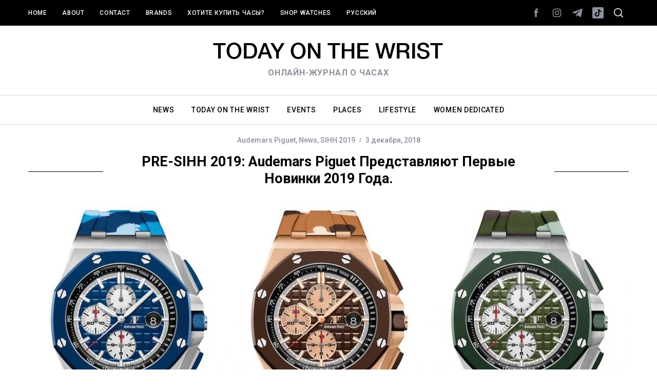

--- FILE ---
content_type: text/html; charset=UTF-8
request_url: https://todayonthewrist.com/pre-sihh-2019-audemars-piguet-predstavljajut-pervye-novinki-2019-goda/
body_size: 48539
content:
<!doctype html>
<html lang="ru-RU">
<head>
    <meta charset="UTF-8">
    <meta name="viewport" content="width=device-width, minimum-scale=1">
    <meta name="theme-color" content="#000000">
    <link rel="profile" href="http://gmpg.org/xfn/11">
    <meta name='robots' content='index, follow, max-image-preview:large, max-snippet:-1, max-video-preview:-1' />
	<style>img:is([sizes="auto" i], [sizes^="auto," i]) { contain-intrinsic-size: 3000px 1500px }</style>
	<script id="cookieyes" type="text/javascript" src="https://cdn-cookieyes.com/client_data/9051faa8a213773911c61b5d/script.js"></script><script type="text/javascript">
/* <![CDATA[ */
window.koko_analytics = {"url":"https:\/\/todayonthewrist.com\/koko-analytics-collect.php","site_url":"https:\/\/todayonthewrist.com","post_id":8930,"path":"\/pre-sihh-2019-audemars-piguet-predstavljajut-pervye-novinki-2019-goda\/","method":"cookie","use_cookie":true};
/* ]]> */
</script>

	<!-- This site is optimized with the Yoast SEO plugin v26.8 - https://yoast.com/product/yoast-seo-wordpress/ -->
	<title>PRE-SIHH 2019: Audemars Piguet представляют первые новинки 2019 года</title>
	<meta name="description" content="Audemars Piguet представили первые новинки 2019 года, которые будут показаны на SIHH 2019, среди них новые модели Royal Oak Offshore Chronograph." />
	<link rel="canonical" href="https://todayonthewrist.com/pre-sihh-2019-audemars-piguet-predstavljajut-pervye-novinki-2019-goda/" />
	<meta name="twitter:label1" content="Написано автором" />
	<meta name="twitter:data1" content="Kirill Slabunov" />
	<script type="application/ld+json" class="yoast-schema-graph">{"@context":"https://schema.org","@graph":[{"@type":"Article","@id":"https://todayonthewrist.com/pre-sihh-2019-audemars-piguet-predstavljajut-pervye-novinki-2019-goda/#article","isPartOf":{"@id":"https://todayonthewrist.com/pre-sihh-2019-audemars-piguet-predstavljajut-pervye-novinki-2019-goda/"},"author":{"name":"Kirill Slabunov","@id":"https://todayonthewrist.com/ru/#/schema/person/11382655d0aab7b68524912133f3a8e2"},"headline":"PRE-SIHH 2019: Audemars Piguet представляют первые новинки 2019 года.","datePublished":"2018-12-03T21:40:55+00:00","mainEntityOfPage":{"@id":"https://todayonthewrist.com/pre-sihh-2019-audemars-piguet-predstavljajut-pervye-novinki-2019-goda/"},"wordCount":465,"commentCount":0,"image":{"@id":"https://todayonthewrist.com/pre-sihh-2019-audemars-piguet-predstavljajut-pervye-novinki-2019-goda/#primaryimage"},"thumbnailUrl":"https://todayonthewrist.com/wp-content/uploads/2018/12/audemars-piguet-royal-oak-offshore-chronograph-sihh2019.jpeg","keywords":["Pre-SIHH 2019","Новые часы 2019 года"],"articleSection":["Audemars Piguet","News","SIHH 2019"],"inLanguage":"ru-RU","potentialAction":[{"@type":"CommentAction","name":"Comment","target":["https://todayonthewrist.com/pre-sihh-2019-audemars-piguet-predstavljajut-pervye-novinki-2019-goda/#respond"]}]},{"@type":"WebPage","@id":"https://todayonthewrist.com/pre-sihh-2019-audemars-piguet-predstavljajut-pervye-novinki-2019-goda/","url":"https://todayonthewrist.com/pre-sihh-2019-audemars-piguet-predstavljajut-pervye-novinki-2019-goda/","name":"PRE-SIHH 2019: Audemars Piguet представляют первые новинки 2019 года","isPartOf":{"@id":"https://todayonthewrist.com/ru/#website"},"primaryImageOfPage":{"@id":"https://todayonthewrist.com/pre-sihh-2019-audemars-piguet-predstavljajut-pervye-novinki-2019-goda/#primaryimage"},"image":{"@id":"https://todayonthewrist.com/pre-sihh-2019-audemars-piguet-predstavljajut-pervye-novinki-2019-goda/#primaryimage"},"thumbnailUrl":"https://todayonthewrist.com/wp-content/uploads/2018/12/audemars-piguet-royal-oak-offshore-chronograph-sihh2019.jpeg","datePublished":"2018-12-03T21:40:55+00:00","author":{"@id":"https://todayonthewrist.com/ru/#/schema/person/11382655d0aab7b68524912133f3a8e2"},"description":"Audemars Piguet представили первые новинки 2019 года, которые будут показаны на SIHH 2019, среди них новые модели Royal Oak Offshore Chronograph.","breadcrumb":{"@id":"https://todayonthewrist.com/pre-sihh-2019-audemars-piguet-predstavljajut-pervye-novinki-2019-goda/#breadcrumb"},"inLanguage":"ru-RU","potentialAction":[{"@type":"ReadAction","target":["https://todayonthewrist.com/pre-sihh-2019-audemars-piguet-predstavljajut-pervye-novinki-2019-goda/"]}]},{"@type":"ImageObject","inLanguage":"ru-RU","@id":"https://todayonthewrist.com/pre-sihh-2019-audemars-piguet-predstavljajut-pervye-novinki-2019-goda/#primaryimage","url":"https://todayonthewrist.com/wp-content/uploads/2018/12/audemars-piguet-royal-oak-offshore-chronograph-sihh2019.jpeg","contentUrl":"https://todayonthewrist.com/wp-content/uploads/2018/12/audemars-piguet-royal-oak-offshore-chronograph-sihh2019.jpeg","width":1500,"height":689,"caption":"Audemars Piguet Royal Oak Offshore Chronograph SIHH2019"},{"@type":"BreadcrumbList","@id":"https://todayonthewrist.com/pre-sihh-2019-audemars-piguet-predstavljajut-pervye-novinki-2019-goda/#breadcrumb","itemListElement":[{"@type":"ListItem","position":1,"name":"Home","item":"https://todayonthewrist.com/ru/"},{"@type":"ListItem","position":2,"name":"PRE-SIHH 2019: Audemars Piguet представляют первые новинки 2019 года."}]},{"@type":"WebSite","@id":"https://todayonthewrist.com/ru/#website","url":"https://todayonthewrist.com/ru/","name":"Today on the wrist - An online magazine about watches","description":"онлайн-журнал о часах","potentialAction":[{"@type":"SearchAction","target":{"@type":"EntryPoint","urlTemplate":"https://todayonthewrist.com/ru/?s={search_term_string}"},"query-input":{"@type":"PropertyValueSpecification","valueRequired":true,"valueName":"search_term_string"}}],"inLanguage":"ru-RU"},{"@type":"Person","@id":"https://todayonthewrist.com/ru/#/schema/person/11382655d0aab7b68524912133f3a8e2","name":"Kirill Slabunov","url":"https://todayonthewrist.com/ru/author/admin/"}]}</script>
	<!-- / Yoast SEO plugin. -->


<link rel='dns-prefetch' href='//www.googletagmanager.com' />
<link rel='dns-prefetch' href='//stats.wp.com' />
<link rel='dns-prefetch' href='//fonts.googleapis.com' />
<link rel='dns-prefetch' href='//v0.wordpress.com' />
<link rel='preconnect' href='https://fonts.gstatic.com' crossorigin />
<link rel="alternate" type="application/rss+xml" title="Today on the wrist - An online magazine about watches &raquo; Лента" href="https://todayonthewrist.com/ru/feed/" />
<link rel="alternate" type="application/rss+xml" title="Today on the wrist - An online magazine about watches &raquo; Лента комментариев" href="https://todayonthewrist.com/ru/comments/feed/" />
<link rel="alternate" type="application/rss+xml" title="Today on the wrist - An online magazine about watches &raquo; Лента комментариев к &laquo;PRE-SIHH 2019: Audemars Piguet представляют первые новинки 2019 года.&raquo;" href="https://todayonthewrist.com/pre-sihh-2019-audemars-piguet-predstavljajut-pervye-novinki-2019-goda/feed/" />
<script type="text/javascript">
/* <![CDATA[ */
window._wpemojiSettings = {"baseUrl":"https:\/\/s.w.org\/images\/core\/emoji\/16.0.1\/72x72\/","ext":".png","svgUrl":"https:\/\/s.w.org\/images\/core\/emoji\/16.0.1\/svg\/","svgExt":".svg","source":{"concatemoji":"https:\/\/todayonthewrist.com\/wp-includes\/js\/wp-emoji-release.min.js?ver=6.8.3"}};
/*! This file is auto-generated */
!function(s,n){var o,i,e;function c(e){try{var t={supportTests:e,timestamp:(new Date).valueOf()};sessionStorage.setItem(o,JSON.stringify(t))}catch(e){}}function p(e,t,n){e.clearRect(0,0,e.canvas.width,e.canvas.height),e.fillText(t,0,0);var t=new Uint32Array(e.getImageData(0,0,e.canvas.width,e.canvas.height).data),a=(e.clearRect(0,0,e.canvas.width,e.canvas.height),e.fillText(n,0,0),new Uint32Array(e.getImageData(0,0,e.canvas.width,e.canvas.height).data));return t.every(function(e,t){return e===a[t]})}function u(e,t){e.clearRect(0,0,e.canvas.width,e.canvas.height),e.fillText(t,0,0);for(var n=e.getImageData(16,16,1,1),a=0;a<n.data.length;a++)if(0!==n.data[a])return!1;return!0}function f(e,t,n,a){switch(t){case"flag":return n(e,"\ud83c\udff3\ufe0f\u200d\u26a7\ufe0f","\ud83c\udff3\ufe0f\u200b\u26a7\ufe0f")?!1:!n(e,"\ud83c\udde8\ud83c\uddf6","\ud83c\udde8\u200b\ud83c\uddf6")&&!n(e,"\ud83c\udff4\udb40\udc67\udb40\udc62\udb40\udc65\udb40\udc6e\udb40\udc67\udb40\udc7f","\ud83c\udff4\u200b\udb40\udc67\u200b\udb40\udc62\u200b\udb40\udc65\u200b\udb40\udc6e\u200b\udb40\udc67\u200b\udb40\udc7f");case"emoji":return!a(e,"\ud83e\udedf")}return!1}function g(e,t,n,a){var r="undefined"!=typeof WorkerGlobalScope&&self instanceof WorkerGlobalScope?new OffscreenCanvas(300,150):s.createElement("canvas"),o=r.getContext("2d",{willReadFrequently:!0}),i=(o.textBaseline="top",o.font="600 32px Arial",{});return e.forEach(function(e){i[e]=t(o,e,n,a)}),i}function t(e){var t=s.createElement("script");t.src=e,t.defer=!0,s.head.appendChild(t)}"undefined"!=typeof Promise&&(o="wpEmojiSettingsSupports",i=["flag","emoji"],n.supports={everything:!0,everythingExceptFlag:!0},e=new Promise(function(e){s.addEventListener("DOMContentLoaded",e,{once:!0})}),new Promise(function(t){var n=function(){try{var e=JSON.parse(sessionStorage.getItem(o));if("object"==typeof e&&"number"==typeof e.timestamp&&(new Date).valueOf()<e.timestamp+604800&&"object"==typeof e.supportTests)return e.supportTests}catch(e){}return null}();if(!n){if("undefined"!=typeof Worker&&"undefined"!=typeof OffscreenCanvas&&"undefined"!=typeof URL&&URL.createObjectURL&&"undefined"!=typeof Blob)try{var e="postMessage("+g.toString()+"("+[JSON.stringify(i),f.toString(),p.toString(),u.toString()].join(",")+"));",a=new Blob([e],{type:"text/javascript"}),r=new Worker(URL.createObjectURL(a),{name:"wpTestEmojiSupports"});return void(r.onmessage=function(e){c(n=e.data),r.terminate(),t(n)})}catch(e){}c(n=g(i,f,p,u))}t(n)}).then(function(e){for(var t in e)n.supports[t]=e[t],n.supports.everything=n.supports.everything&&n.supports[t],"flag"!==t&&(n.supports.everythingExceptFlag=n.supports.everythingExceptFlag&&n.supports[t]);n.supports.everythingExceptFlag=n.supports.everythingExceptFlag&&!n.supports.flag,n.DOMReady=!1,n.readyCallback=function(){n.DOMReady=!0}}).then(function(){return e}).then(function(){var e;n.supports.everything||(n.readyCallback(),(e=n.source||{}).concatemoji?t(e.concatemoji):e.wpemoji&&e.twemoji&&(t(e.twemoji),t(e.wpemoji)))}))}((window,document),window._wpemojiSettings);
/* ]]> */
</script>

<link rel='stylesheet' id='sbi_styles-css' href='https://todayonthewrist.com/wp-content/plugins/instagram-feed/css/sbi-styles.min.css?ver=6.10.0' type='text/css' media='all' />
<style id='wp-emoji-styles-inline-css' type='text/css'>

	img.wp-smiley, img.emoji {
		display: inline !important;
		border: none !important;
		box-shadow: none !important;
		height: 1em !important;
		width: 1em !important;
		margin: 0 0.07em !important;
		vertical-align: -0.1em !important;
		background: none !important;
		padding: 0 !important;
	}
</style>
<link rel='stylesheet' id='wp-block-library-css' href='https://todayonthewrist.com/wp-includes/css/dist/block-library/style.min.css?ver=6.8.3' type='text/css' media='all' />
<style id='classic-theme-styles-inline-css' type='text/css'>
/*! This file is auto-generated */
.wp-block-button__link{color:#fff;background-color:#32373c;border-radius:9999px;box-shadow:none;text-decoration:none;padding:calc(.667em + 2px) calc(1.333em + 2px);font-size:1.125em}.wp-block-file__button{background:#32373c;color:#fff;text-decoration:none}
</style>
<link rel='stylesheet' id='mediaelement-css' href='https://todayonthewrist.com/wp-includes/js/mediaelement/mediaelementplayer-legacy.min.css?ver=4.2.17' type='text/css' media='all' />
<link rel='stylesheet' id='wp-mediaelement-css' href='https://todayonthewrist.com/wp-includes/js/mediaelement/wp-mediaelement.min.css?ver=6.8.3' type='text/css' media='all' />
<style id='jetpack-sharing-buttons-style-inline-css' type='text/css'>
.jetpack-sharing-buttons__services-list{display:flex;flex-direction:row;flex-wrap:wrap;gap:0;list-style-type:none;margin:5px;padding:0}.jetpack-sharing-buttons__services-list.has-small-icon-size{font-size:12px}.jetpack-sharing-buttons__services-list.has-normal-icon-size{font-size:16px}.jetpack-sharing-buttons__services-list.has-large-icon-size{font-size:24px}.jetpack-sharing-buttons__services-list.has-huge-icon-size{font-size:36px}@media print{.jetpack-sharing-buttons__services-list{display:none!important}}.editor-styles-wrapper .wp-block-jetpack-sharing-buttons{gap:0;padding-inline-start:0}ul.jetpack-sharing-buttons__services-list.has-background{padding:1.25em 2.375em}
</style>
<style id='global-styles-inline-css' type='text/css'>
:root{--wp--preset--aspect-ratio--square: 1;--wp--preset--aspect-ratio--4-3: 4/3;--wp--preset--aspect-ratio--3-4: 3/4;--wp--preset--aspect-ratio--3-2: 3/2;--wp--preset--aspect-ratio--2-3: 2/3;--wp--preset--aspect-ratio--16-9: 16/9;--wp--preset--aspect-ratio--9-16: 9/16;--wp--preset--color--black: #000000;--wp--preset--color--cyan-bluish-gray: #abb8c3;--wp--preset--color--white: #ffffff;--wp--preset--color--pale-pink: #f78da7;--wp--preset--color--vivid-red: #cf2e2e;--wp--preset--color--luminous-vivid-orange: #ff6900;--wp--preset--color--luminous-vivid-amber: #fcb900;--wp--preset--color--light-green-cyan: #7bdcb5;--wp--preset--color--vivid-green-cyan: #00d084;--wp--preset--color--pale-cyan-blue: #8ed1fc;--wp--preset--color--vivid-cyan-blue: #0693e3;--wp--preset--color--vivid-purple: #9b51e0;--wp--preset--gradient--vivid-cyan-blue-to-vivid-purple: linear-gradient(135deg,rgba(6,147,227,1) 0%,rgb(155,81,224) 100%);--wp--preset--gradient--light-green-cyan-to-vivid-green-cyan: linear-gradient(135deg,rgb(122,220,180) 0%,rgb(0,208,130) 100%);--wp--preset--gradient--luminous-vivid-amber-to-luminous-vivid-orange: linear-gradient(135deg,rgba(252,185,0,1) 0%,rgba(255,105,0,1) 100%);--wp--preset--gradient--luminous-vivid-orange-to-vivid-red: linear-gradient(135deg,rgba(255,105,0,1) 0%,rgb(207,46,46) 100%);--wp--preset--gradient--very-light-gray-to-cyan-bluish-gray: linear-gradient(135deg,rgb(238,238,238) 0%,rgb(169,184,195) 100%);--wp--preset--gradient--cool-to-warm-spectrum: linear-gradient(135deg,rgb(74,234,220) 0%,rgb(151,120,209) 20%,rgb(207,42,186) 40%,rgb(238,44,130) 60%,rgb(251,105,98) 80%,rgb(254,248,76) 100%);--wp--preset--gradient--blush-light-purple: linear-gradient(135deg,rgb(255,206,236) 0%,rgb(152,150,240) 100%);--wp--preset--gradient--blush-bordeaux: linear-gradient(135deg,rgb(254,205,165) 0%,rgb(254,45,45) 50%,rgb(107,0,62) 100%);--wp--preset--gradient--luminous-dusk: linear-gradient(135deg,rgb(255,203,112) 0%,rgb(199,81,192) 50%,rgb(65,88,208) 100%);--wp--preset--gradient--pale-ocean: linear-gradient(135deg,rgb(255,245,203) 0%,rgb(182,227,212) 50%,rgb(51,167,181) 100%);--wp--preset--gradient--electric-grass: linear-gradient(135deg,rgb(202,248,128) 0%,rgb(113,206,126) 100%);--wp--preset--gradient--midnight: linear-gradient(135deg,rgb(2,3,129) 0%,rgb(40,116,252) 100%);--wp--preset--font-size--small: 13px;--wp--preset--font-size--medium: 20px;--wp--preset--font-size--large: 36px;--wp--preset--font-size--x-large: 42px;--wp--preset--spacing--20: 0.44rem;--wp--preset--spacing--30: 0.67rem;--wp--preset--spacing--40: 1rem;--wp--preset--spacing--50: 1.5rem;--wp--preset--spacing--60: 2.25rem;--wp--preset--spacing--70: 3.38rem;--wp--preset--spacing--80: 5.06rem;--wp--preset--shadow--natural: 6px 6px 9px rgba(0, 0, 0, 0.2);--wp--preset--shadow--deep: 12px 12px 50px rgba(0, 0, 0, 0.4);--wp--preset--shadow--sharp: 6px 6px 0px rgba(0, 0, 0, 0.2);--wp--preset--shadow--outlined: 6px 6px 0px -3px rgba(255, 255, 255, 1), 6px 6px rgba(0, 0, 0, 1);--wp--preset--shadow--crisp: 6px 6px 0px rgba(0, 0, 0, 1);}:where(.is-layout-flex){gap: 0.5em;}:where(.is-layout-grid){gap: 0.5em;}body .is-layout-flex{display: flex;}.is-layout-flex{flex-wrap: wrap;align-items: center;}.is-layout-flex > :is(*, div){margin: 0;}body .is-layout-grid{display: grid;}.is-layout-grid > :is(*, div){margin: 0;}:where(.wp-block-columns.is-layout-flex){gap: 2em;}:where(.wp-block-columns.is-layout-grid){gap: 2em;}:where(.wp-block-post-template.is-layout-flex){gap: 1.25em;}:where(.wp-block-post-template.is-layout-grid){gap: 1.25em;}.has-black-color{color: var(--wp--preset--color--black) !important;}.has-cyan-bluish-gray-color{color: var(--wp--preset--color--cyan-bluish-gray) !important;}.has-white-color{color: var(--wp--preset--color--white) !important;}.has-pale-pink-color{color: var(--wp--preset--color--pale-pink) !important;}.has-vivid-red-color{color: var(--wp--preset--color--vivid-red) !important;}.has-luminous-vivid-orange-color{color: var(--wp--preset--color--luminous-vivid-orange) !important;}.has-luminous-vivid-amber-color{color: var(--wp--preset--color--luminous-vivid-amber) !important;}.has-light-green-cyan-color{color: var(--wp--preset--color--light-green-cyan) !important;}.has-vivid-green-cyan-color{color: var(--wp--preset--color--vivid-green-cyan) !important;}.has-pale-cyan-blue-color{color: var(--wp--preset--color--pale-cyan-blue) !important;}.has-vivid-cyan-blue-color{color: var(--wp--preset--color--vivid-cyan-blue) !important;}.has-vivid-purple-color{color: var(--wp--preset--color--vivid-purple) !important;}.has-black-background-color{background-color: var(--wp--preset--color--black) !important;}.has-cyan-bluish-gray-background-color{background-color: var(--wp--preset--color--cyan-bluish-gray) !important;}.has-white-background-color{background-color: var(--wp--preset--color--white) !important;}.has-pale-pink-background-color{background-color: var(--wp--preset--color--pale-pink) !important;}.has-vivid-red-background-color{background-color: var(--wp--preset--color--vivid-red) !important;}.has-luminous-vivid-orange-background-color{background-color: var(--wp--preset--color--luminous-vivid-orange) !important;}.has-luminous-vivid-amber-background-color{background-color: var(--wp--preset--color--luminous-vivid-amber) !important;}.has-light-green-cyan-background-color{background-color: var(--wp--preset--color--light-green-cyan) !important;}.has-vivid-green-cyan-background-color{background-color: var(--wp--preset--color--vivid-green-cyan) !important;}.has-pale-cyan-blue-background-color{background-color: var(--wp--preset--color--pale-cyan-blue) !important;}.has-vivid-cyan-blue-background-color{background-color: var(--wp--preset--color--vivid-cyan-blue) !important;}.has-vivid-purple-background-color{background-color: var(--wp--preset--color--vivid-purple) !important;}.has-black-border-color{border-color: var(--wp--preset--color--black) !important;}.has-cyan-bluish-gray-border-color{border-color: var(--wp--preset--color--cyan-bluish-gray) !important;}.has-white-border-color{border-color: var(--wp--preset--color--white) !important;}.has-pale-pink-border-color{border-color: var(--wp--preset--color--pale-pink) !important;}.has-vivid-red-border-color{border-color: var(--wp--preset--color--vivid-red) !important;}.has-luminous-vivid-orange-border-color{border-color: var(--wp--preset--color--luminous-vivid-orange) !important;}.has-luminous-vivid-amber-border-color{border-color: var(--wp--preset--color--luminous-vivid-amber) !important;}.has-light-green-cyan-border-color{border-color: var(--wp--preset--color--light-green-cyan) !important;}.has-vivid-green-cyan-border-color{border-color: var(--wp--preset--color--vivid-green-cyan) !important;}.has-pale-cyan-blue-border-color{border-color: var(--wp--preset--color--pale-cyan-blue) !important;}.has-vivid-cyan-blue-border-color{border-color: var(--wp--preset--color--vivid-cyan-blue) !important;}.has-vivid-purple-border-color{border-color: var(--wp--preset--color--vivid-purple) !important;}.has-vivid-cyan-blue-to-vivid-purple-gradient-background{background: var(--wp--preset--gradient--vivid-cyan-blue-to-vivid-purple) !important;}.has-light-green-cyan-to-vivid-green-cyan-gradient-background{background: var(--wp--preset--gradient--light-green-cyan-to-vivid-green-cyan) !important;}.has-luminous-vivid-amber-to-luminous-vivid-orange-gradient-background{background: var(--wp--preset--gradient--luminous-vivid-amber-to-luminous-vivid-orange) !important;}.has-luminous-vivid-orange-to-vivid-red-gradient-background{background: var(--wp--preset--gradient--luminous-vivid-orange-to-vivid-red) !important;}.has-very-light-gray-to-cyan-bluish-gray-gradient-background{background: var(--wp--preset--gradient--very-light-gray-to-cyan-bluish-gray) !important;}.has-cool-to-warm-spectrum-gradient-background{background: var(--wp--preset--gradient--cool-to-warm-spectrum) !important;}.has-blush-light-purple-gradient-background{background: var(--wp--preset--gradient--blush-light-purple) !important;}.has-blush-bordeaux-gradient-background{background: var(--wp--preset--gradient--blush-bordeaux) !important;}.has-luminous-dusk-gradient-background{background: var(--wp--preset--gradient--luminous-dusk) !important;}.has-pale-ocean-gradient-background{background: var(--wp--preset--gradient--pale-ocean) !important;}.has-electric-grass-gradient-background{background: var(--wp--preset--gradient--electric-grass) !important;}.has-midnight-gradient-background{background: var(--wp--preset--gradient--midnight) !important;}.has-small-font-size{font-size: var(--wp--preset--font-size--small) !important;}.has-medium-font-size{font-size: var(--wp--preset--font-size--medium) !important;}.has-large-font-size{font-size: var(--wp--preset--font-size--large) !important;}.has-x-large-font-size{font-size: var(--wp--preset--font-size--x-large) !important;}
:where(.wp-block-post-template.is-layout-flex){gap: 1.25em;}:where(.wp-block-post-template.is-layout-grid){gap: 1.25em;}
:where(.wp-block-columns.is-layout-flex){gap: 2em;}:where(.wp-block-columns.is-layout-grid){gap: 2em;}
:root :where(.wp-block-pullquote){font-size: 1.5em;line-height: 1.6;}
</style>
<link rel='stylesheet' id='contact-form-7-css' href='https://todayonthewrist.com/wp-content/plugins/contact-form-7/includes/css/styles.css?ver=6.1.4' type='text/css' media='all' />
<link rel='stylesheet' id='fvp-frontend-css' href='https://todayonthewrist.com/wp-content/plugins/featured-video-plus/styles/frontend.css?ver=2.3.3' type='text/css' media='all' />
<link rel='stylesheet' id='sc-frontend-style-css' href='https://todayonthewrist.com/wp-content/plugins/shortcodes-indep/css/frontend-style.css?ver=6.8.3' type='text/css' media='all' />
<link rel='stylesheet' id='extendify-utility-styles-css' href='https://todayonthewrist.com/wp-content/plugins/extendify/public/build/utility-minimum.css?ver=6.8.3' type='text/css' media='all' />
<link rel='stylesheet' id='main-style-css' href='https://todayonthewrist.com/wp-content/themes/simplemag/style.css?ver=5.5' type='text/css' media='all' />
<link rel='stylesheet' id='simplemag-lightbox-style-css' href='https://todayonthewrist.com/wp-content/themes/simplemag/css/lightbox.css?ver=1.0' type='text/css' media='all' />
<link rel="preload" as="style" href="https://fonts.googleapis.com/css?family=Roboto:500,700&#038;display=swap&#038;ver=1734339956" /><link rel="stylesheet" href="https://fonts.googleapis.com/css?family=Roboto:500,700&#038;display=swap&#038;ver=1734339956" media="print" onload="this.media='all'"><noscript><link rel="stylesheet" href="https://fonts.googleapis.com/css?family=Roboto:500,700&#038;display=swap&#038;ver=1734339956" /></noscript><style id='simplemag-inline-css-inline-css' type='text/css'>
:root { --site-background: #fff; --site-color: #444; --hp-sections-space: 31px; } .site-header .site-branding { max-width: 462px; } .main-menu .sub-links .active-link, .main-menu .mega-menu-item:hover .item-title a, .main-menu > ul > .sub-menu-columns > .sub-menu > .sub-links > li > a { color: #8c919b; } .main-menu .sub-menu-two-columns > .sub-menu > .sub-links li a:after { background-color: #8c919b; } .main-menu .posts-loading:after { border-top-color: #8c919b; border-bottom-color: #8c919b; } .main-menu > ul > .link-arrow > a > span:after { border-color: transparent transparent #8c919b; } .main-menu > ul > li > .sub-menu { border-top-color: #8c919b; } .sidebar .widget { border-bottom-color: #000; } .footer-sidebar .widget_rss li:after, .footer-sidebar .widget_pages li:after, .footer-sidebar .widget_nav_menu li:after, .footer-sidebar .widget_categories ul li:after, .footer-sidebar .widget_recent_entries li:after, .footer-sidebar .widget_recent_comments li:after, .widget_nav_menu li:not(:last-of-type):after { background-color: #585b61; } .entry-title, .section-title { text-transform: capitalize; } @media only screen and (min-width: 960px) { .gallery-carousel__image img { height: 580px; } } .global-sliders .entry-title, .full-width-image .title, .full-width-video .title {font-size: 18px;} @media screen and (min-width: 300px) { .global-sliders .entry-title, .full-width-image .title, .full-width-video .title { font-size: calc(18px + (42 - 18) * ((100vw - 300px) / (1600 - 300))); } } @media screen and (min-width: 1600px) { .global-sliders .entry-title, .full-width-image .title, .full-width-video .title {font-size: 42px;} }.section-title .title {font-size: 22px;} @media screen and (min-width: 300px) { .section-title .title { font-size: calc(22px + (28 - 22) * ((100vw - 300px) / (1600 - 300))); } } @media screen and (min-width: 1600px) { .section-title .title {font-size: 28px;} }.page-title .entry-title {font-size: 24px;} @media screen and (min-width: 300px) { .page-title .entry-title { font-size: calc(24px + (28 - 24) * ((100vw - 300px) / (1600 - 300))); } } @media screen and (min-width: 1600px) { .page-title .entry-title {font-size: 28px;} }.entries .entry-title {font-size: 18px;} @media screen and (min-width: 300px) { .entries .entry-title { font-size: calc(18px + (20 - 18) * ((100vw - 300px) / (1600 - 300))); } } @media screen and (min-width: 1600px) { .entries .entry-title {font-size: 20px;} }/* Custom CSS */.global-sliders .prev-arrow { left:5%; margin-top:80px; border-bottom:none; } .global-sliders .next-arrow { right:5%; margin-top:80px; border-top:none; } .media-layout-two, .home-section[class*="bg-"] { padding-top:5px; padding-bottom:5px; } .posts-section + .posts-section .section-header { margin-top:30px; margin-bottom:30px; } .posts-section .composer-button { margin-bottom:30px; } .posts-slider .slick-slide { position:relative; max-height:580px; } .slider-nav-arrow, .related-posts .slider-nav-arrow { font-size:16px; width:40px; height:40px; line-height:40px; bottom:0; } .global-sliders .slick-dots .slider-image-count { position:relative; top:1px; font-size:5px; } * Slider arrows */ .slider-nav-arrow { position:absolute; z-index:0; display:block; cursor:pointer; text-align:center; text-decoration:none; } .slider-nav-arrow:before { content:""; font-family:"icomoon"; } .global-sliders .slider-nav-arrow { font-size:22px; width:60px; height:60px; border:none; line-height:60px; top:50%; } .global-sliders .prev-arrow { right:5%; margin-top:20px; border-bottom:none; } .global-sliders .next-arrow { right:5%; margin-top:20px; border-top:none; } .global-sliders .slick-dots { width:0px; height:0px; position:absolute; top:50%; right:5%; text-align:center; border-left:1px solid; border-right:1px solid; } .global-sliders .slick-dots li { display:none; font-size:24px; font-family:monospace; } .global-sliders .slick-dots .slick-active, .global-sliders .slick-dots .slider-image-count { display:none; } .global-sliders .slick-dots button { color:#fff; padding:0; border:none; background:none; font-family:inherit; } .global-sliders .slick-dots button:after { content:"/"; position:relative; top:8px; left:1px; } .global-sliders .slick-dots .slider-image-count { position:relative; top:15px; font-size:5px; } .widget .slider-nav-arrow, .related-posts .slider-nav-arrow { font-size:16px; width:40px; height:40px; line-height:40px; bottom:0; } .widget .slider-nav-arrow:hover, .related-posts .slider-nav-arrow:hover { color:fff; background:#000; } .widget .next-arrow { right:50%; margin-right:-40px; } .widget .prev-arrow { left:50%; margin-left:-40px; } /* /* * Sliders and Gallery content */ .full-width-image .title, .full-width-video .title, .global-sliders .entry-title, .global-sliders .post-item .entry-title { font-size:28px; line-height:30px; } .content-over-image .sub-title { font-size:24px; line-height:28px; margin-top:10px; } .content-over-image { position:relative; } .content-over-image .entry-link { position:absolute; top:0; left:0; width:100%; height:100%; display:block; z-index:2; } .content-over-image .entry-header { width:100%; height:100%; position:absolute; top:0; left:0; z-index:3; } .content-over-image .entry-header .inner { display:table; width:70%; height:100%; margin:0 auto; } .content-over-image .entry-header .inner-cell { display:table-cell; width:100%; vertical-align:bottom; } .content-over-image .entry-header a { text-decoration:none; } .content-over-image img { display:block; } .content-over-image .entry-meta { margin-bottom:8px; position:relative; z-index:3; } .content-over-image .read-more { display:none; } .content-over-image .author a:hover, .content-over-image .entry-author a:hover, .content-over-image .entry-category a:hover { border-bottom-width:2px; border-bottom-style:solid; } .full-width-section .entry-frame { max-width:770px; margin:auto; } .content-over-image-white .entry-frame, .content-over-image-black .entry-frame { padding:1%; } .content-over-image .entry-header a { text-decoration:none; } .content-over-image img { display:block; } .grid-8 .content-over-image-white .entry-header .entry-title, .grid-8 .content-over-image-black .entry-header .entry-title { font-size:24px; line-height:32px; } .content-over-image-white .entry-frame { background-color:rgba(255,255,255,0.8); } .content-over-image-white .entry-header .sub-title .content-over-image-white .entry-header .entry-title { color:#000; } .content-over-image-white .entry-header a, .content-over-image-white .entry-header .title { color:#8c919b; } .content-over-image .entry-meta, .content-over-image .entry-title, .content-over-image .entry-header, .content-over-image .entry-header a { color:#8c919b; } .content-over-image-white .entry-header .sub-title { opacity:0.8; } .content-over-image .slider-nav-arrow:hover { background-color:rgba(0,0,0,0.5); } .content-over-image .next-arrow:hover { text-shadow:none; } .content-over-image .prev-arrow:hover { text-shadow:none; }
</style>
<script type="text/javascript" src="https://todayonthewrist.com/wp-includes/js/jquery/jquery.min.js?ver=3.7.1" id="jquery-core-js"></script>
<script type="text/javascript" src="https://todayonthewrist.com/wp-includes/js/jquery/jquery-migrate.min.js?ver=3.4.1" id="jquery-migrate-js"></script>
<script type="text/javascript" src="https://todayonthewrist.com/wp-content/plugins/featured-video-plus/js/jquery.fitvids.min.js?ver=master-2015-08" id="jquery.fitvids-js"></script>
<script type="text/javascript" id="fvp-frontend-js-extra">
/* <![CDATA[ */
var fvpdata = {"ajaxurl":"https:\/\/todayonthewrist.com\/wp-admin\/admin-ajax.php","nonce":"6837524b02","fitvids":"1","dynamic":"","overlay":"","opacity":"0.75","color":"b","width":"640"};
/* ]]> */
</script>
<script type="text/javascript" src="https://todayonthewrist.com/wp-content/plugins/featured-video-plus/js/frontend.min.js?ver=2.3.3" id="fvp-frontend-js"></script>

<!-- Сниппет тегов Google (gtag.js), добавленный Site Kit -->
<!-- Сниппет Google Analytics добавлен с помощью Site Kit -->
<script type="text/javascript" src="https://www.googletagmanager.com/gtag/js?id=GT-KFTMCVN" id="google_gtagjs-js" async></script>
<script type="text/javascript" id="google_gtagjs-js-after">
/* <![CDATA[ */
window.dataLayer = window.dataLayer || [];function gtag(){dataLayer.push(arguments);}
gtag("set","linker",{"domains":["todayonthewrist.com"]});
gtag("js", new Date());
gtag("set", "developer_id.dZTNiMT", true);
gtag("config", "GT-KFTMCVN");
/* ]]> */
</script>
<script type="text/javascript" src="https://todayonthewrist.com/wp-content/plugins/google-analyticator/external-tracking.min.js?ver=6.5.7" id="ga-external-tracking-js"></script>
<link rel="https://api.w.org/" href="https://todayonthewrist.com/wp-json/" /><link rel="alternate" title="JSON" type="application/json" href="https://todayonthewrist.com/wp-json/wp/v2/posts/8930" /><link rel="EditURI" type="application/rsd+xml" title="RSD" href="https://todayonthewrist.com/xmlrpc.php?rsd" />
<meta name="generator" content="WordPress 6.8.3" />
<link rel='shortlink' href='https://wp.me/p691be-2k2' />
<link rel="alternate" title="oEmbed (JSON)" type="application/json+oembed" href="https://todayonthewrist.com/wp-json/oembed/1.0/embed?url=https%3A%2F%2Ftodayonthewrist.com%2Fpre-sihh-2019-audemars-piguet-predstavljajut-pervye-novinki-2019-goda%2F&#038;lang=ru" />
<link rel="alternate" title="oEmbed (XML)" type="text/xml+oembed" href="https://todayonthewrist.com/wp-json/oembed/1.0/embed?url=https%3A%2F%2Ftodayonthewrist.com%2Fpre-sihh-2019-audemars-piguet-predstavljajut-pervye-novinki-2019-goda%2F&#038;format=xml&#038;lang=ru" />
<meta name="generator" content="Site Kit by Google 1.170.0" /><meta name="generator" content="Redux 4.5.10" />	<style>img#wpstats{display:none}</style>
		
<!-- Сниппет Google Tag Manager добавлен в Site Kit -->
<script type="text/javascript">
/* <![CDATA[ */

			( function( w, d, s, l, i ) {
				w[l] = w[l] || [];
				w[l].push( {'gtm.start': new Date().getTime(), event: 'gtm.js'} );
				var f = d.getElementsByTagName( s )[0],
					j = d.createElement( s ), dl = l != 'dataLayer' ? '&l=' + l : '';
				j.async = true;
				j.src = 'https://www.googletagmanager.com/gtm.js?id=' + i + dl;
				f.parentNode.insertBefore( j, f );
			} )( window, document, 'script', 'dataLayer', 'GTM-MWGR2K5X' );
			
/* ]]> */
</script>

<!-- Конечный сниппет Google Tag Manager, добавленный Site Kit -->

<!-- Jetpack Open Graph Tags -->
<meta property="og:type" content="article" />
<meta property="og:title" content="PRE-SIHH 2019: Audemars Piguet представляют первые новинки 2019 года." />
<meta property="og:url" content="https://todayonthewrist.com/pre-sihh-2019-audemars-piguet-predstavljajut-pervye-novinki-2019-goda/" />
<meta property="og:description" content="Швейцарский часовой бренд Audemars Piguet представил первые новинки 2019 года, которые будут официально показаны на Международном салоне Высокого часового искусства (SIHH) в январе 2019 года. Среди…" />
<meta property="article:published_time" content="2018-12-03T21:40:55+00:00" />
<meta property="article:modified_time" content="2018-12-03T21:40:55+00:00" />
<meta property="og:site_name" content="Today on the wrist - An online magazine about watches" />
<meta property="og:image" content="https://todayonthewrist.com/wp-content/uploads/2018/12/audemars-piguet-royal-oak-offshore-chronograph-sihh2019.jpeg" />
<meta property="og:image:width" content="1500" />
<meta property="og:image:height" content="689" />
<meta property="og:image:alt" content="Audemars Piguet Royal Oak Offshore Chronograph SIHH2019" />
<meta property="og:locale" content="ru_RU" />
<meta name="twitter:text:title" content="PRE-SIHH 2019: Audemars Piguet представляют первые новинки 2019 года." />
<meta name="twitter:image" content="https://todayonthewrist.com/wp-content/uploads/2018/12/audemars-piguet-royal-oak-offshore-chronograph-sihh2019.jpeg?w=640" />
<meta name="twitter:image:alt" content="Audemars Piguet Royal Oak Offshore Chronograph SIHH2019" />
<meta name="twitter:card" content="summary_large_image" />

<!-- End Jetpack Open Graph Tags -->
<link rel="icon" href="https://todayonthewrist.com/wp-content/uploads/2018/09/todayonthewrist.png" sizes="32x32" />
<link rel="icon" href="https://todayonthewrist.com/wp-content/uploads/2018/09/todayonthewrist.png" sizes="192x192" />
<link rel="apple-touch-icon" href="https://todayonthewrist.com/wp-content/uploads/2018/09/todayonthewrist.png" />
<meta name="msapplication-TileImage" content="https://todayonthewrist.com/wp-content/uploads/2018/09/todayonthewrist.png" />
<!-- Google Analytics Tracking by Google Analyticator 6.5.7 -->
<script type="text/javascript">
    var analyticsFileTypes = [];
    var analyticsSnippet = 'enabled';
    var analyticsEventTracking = 'enabled';
</script>
<script type="text/javascript">
	var _gaq = _gaq || [];
  
	_gaq.push(['_setAccount', 'UA-XXXXXXXX-X']);
    _gaq.push(['_addDevId', 'i9k95']); // Google Analyticator App ID with Google
	&lt;!-- Google Tag Manager --&gt;\n(function(w,d,s,l,i){w[l]=w[l]||[];w[l].push({\'gtm.start\':\nnew Date().getTime(),event:\'gtm.js\'});var f=d.getElementsByTagName(s)[0],\nj=d.createElement(s),dl=l!=\'dataLayer\'?\'&amp;l=\'+l:\'\';j.async=true;j.src=\n\'https://www.googletagmanager.com/gtm.js?id=\'+i+dl;f.parentNode.insertBefore(j,f);\n})(window,document,\'script\',\'dataLayer\',\'GTM-MWGR2K5X\');\n&lt;!-- End Google Tag Manager --&gt;\n	_gaq.push(['_trackPageview']);

	(function() {
		var ga = document.createElement('script'); ga.type = 'text/javascript'; ga.async = true;
		                ga.src = ('https:' == document.location.protocol ? 'https://ssl' : 'http://www') + '.google-analytics.com/ga.js';
		                var s = document.getElementsByTagName('script')[0]; s.parentNode.insertBefore(ga, s);
	})();
</script>
		<style type="text/css" id="wp-custom-css">
			
	
.home-section:first-of-type {
    margin-top: calc(var(--hp-sections-margin__top) * 0);
  }
.page-header {
	margin-top: 20px;
  margin-bottom: 30px;
}
.widget-area {
    width: 10%; /* Adjust this percentage or use px, e.g., 240px */
}

.content-area {
    width: 90%; /* Adjust this to balance with the widget area */
}
.widget-post-item
{
    width: 10%; /* Adjust this percentage or use px, e.g., 240px */
}		</style>
		<style id="ti_option-dynamic-css" title="dynamic-css" class="redux-options-output">:root{--font_titles-font-family:Roboto;--font_titles-font-weight:700;--titles_size-font-size:28px;--silder_titles_size-font-size:42px;--post_item_titles_size-font-size:20px;--single_font_size-font-size:28px;--font_text-font-family:Arial, Helvetica, sans-serif;--font_text-font-weight:400;--entry_content_font-font-size:18px;--entry_content_font-line-height:26px;--main_site_color:#8c919b;--secondary_site_color:#000000;--header_site_color:#ffffff;--site_top_strip_links-regular:#ffffff;--site_top_strip_links-hover:#8c919b;--slider_tint:#9b9b9b;--slider_tint_strength:0.0;--slider_tint_strength_hover:0.0;--footer_color:#111111;--footer_titles:#ffffff;--footer_text:#8c919b;--footer_links-regular:#8c919b;--footer_links-hover:#ffffff;}.menu, .entry-meta, .see-more, .read-more, .read-more-link, .nav-title, .related-posts-tabs li a, #submit, .copyright{font-family:Roboto;font-weight:500;font-style:normal;}.secondary-menu > ul > li{font-size:12px;}.main-menu > ul > li{font-size:14px;}.top-strip, .secondary-menu .sub-menu, .top-strip .search-form input[type="text"], .top-strip .social li ul{background-color:#000000;}.top-strip{border-bottom:0px solid #000;}.top-strip .social li a{color:#8c919b;}.main-menu{background-color:#ffffff;}.main-menu > ul > li{color:#000;}.main-menu > ul > li:hover{color:#3d3d3d;}.main-menu > ul > li > a:before{background-color:#ffffff;}.main-menu{border-top:1px solid #d8d8d8;}.main-menu{border-bottom:1px solid #d8d8d8;}.main-menu .sub-menu{background-color:#000000;}.main-menu .sub-menu li, .mega-menu-posts .item-title{color:#ffffff;}.main-menu .sub-menu li:hover, .mega-menu-posts .item-title:hover{color:#8c919b;}.sidebar{border-top:1px solid #000;border-bottom:1px solid #000;border-left:1px solid #000;border-right:1px solid #000;}.slide-dock{background-color:#ffffff;}.slide-dock__title, .slide-dock p{color:#000000;}.slide-dock .entry-meta a, .slide-dock .entry-title{color:#000000;}.footer-border-top, .footer-sidebar .widget-area:before, .footer-sidebar .widget{border-top:1px dotted #585b61;border-bottom:1px dotted #585b61;border-left:1px dotted #585b61;border-right:1px dotted #585b61;}.full-width-sidebar{background-color:#f8f8f8;}.full-width-sidebar, .full-width-sidebar a{color:#000000;}.copyright{background-color:#000000;}.copyright, .copyright a{color:#8c919b;}.copyright{border-top:0px dotted #585b61;}</style></head>

<body class="wp-singular post-template-default single single-post postid-8930 single-format-standard wp-embed-responsive wp-theme-simplemag simplemag-5-5 ltr single-audemars-piguet single-news single-sihh-2019 layout-full lightbox-is-enabled">
		<!-- Сниппет Google Tag Manager (noscript), добавленный Site Kit -->
		<noscript>
			<iframe src="https://www.googletagmanager.com/ns.html?id=GTM-MWGR2K5X" height="0" width="0" style="display:none;visibility:hidden"></iframe>
		</noscript>
		<!-- Конечный сниппет Google Tag Manager (noscript), добавленный Site Kit -->
		
    <section class="no-print top-strip">

        
        <div class="wrapper">

            <div id="mobile-menu-reveal" class="icon-button mobile-menu-reveal"><i class="hamburger-icon"></i></div>

            
            
        <nav class="secondary-menu" role="navigation" aria-label="Secondary Menu"><ul id="secondary_menu" class="menu"><li id="menu-item-15" class="menu-item menu-item-type-custom menu-item-object-custom menu-item-15"><a href="https://todayonthewrist.com/">Home</a></li>
<li id="menu-item-17" class="menu-item menu-item-type-post_type menu-item-object-page menu-item-17"><a href="https://todayonthewrist.com/about/">About</a></li>
<li id="menu-item-18" class="menu-item menu-item-type-post_type menu-item-object-page menu-item-18"><a href="https://todayonthewrist.com/contact/">Contact</a></li>
<li id="menu-item-42" class="menu-item menu-item-type-taxonomy menu-item-object-category current-post-ancestor menu-item-has-children menu-item-42"><a href="https://todayonthewrist.com/category/brands/">Brands</a>
<ul class="sub-menu">
	<li id="menu-item-2364" class="menu-item menu-item-type-taxonomy menu-item-object-category menu-item-2364"><a href="https://todayonthewrist.com/category/brands/a-lange-sohne/">A. Lange &amp; Söhne</a></li>
	<li id="menu-item-2365" class="menu-item menu-item-type-taxonomy menu-item-object-category menu-item-2365"><a href="https://todayonthewrist.com/category/brands/alexander-shorokhoff/">Alexander Shorokhoff</a></li>
	<li id="menu-item-2366" class="menu-item menu-item-type-taxonomy menu-item-object-category menu-item-2366"><a href="https://todayonthewrist.com/category/brands/alpine/">Alpine</a></li>
	<li id="menu-item-2367" class="menu-item menu-item-type-taxonomy menu-item-object-category current-post-ancestor current-menu-parent current-custom-parent menu-item-2367"><a href="https://todayonthewrist.com/category/brands/audemars-piguet/">Audemars Piguet</a></li>
	<li id="menu-item-2368" class="menu-item menu-item-type-taxonomy menu-item-object-category menu-item-2368"><a href="https://todayonthewrist.com/category/brands/baume-mercier/">Baume &amp; Mercier</a></li>
	<li id="menu-item-2369" class="menu-item menu-item-type-taxonomy menu-item-object-category menu-item-2369"><a href="https://todayonthewrist.com/category/brands/blancpain/">Blancpain</a></li>
	<li id="menu-item-2370" class="menu-item menu-item-type-taxonomy menu-item-object-category menu-item-2370"><a href="https://todayonthewrist.com/category/brands/breguet/">Breguet</a></li>
	<li id="menu-item-44" class="menu-item menu-item-type-taxonomy menu-item-object-category menu-item-44"><a href="https://todayonthewrist.com/category/brands/jaeger-lecoultre/">Jaeger-LeCoultre</a></li>
	<li id="menu-item-2371" class="menu-item menu-item-type-taxonomy menu-item-object-category menu-item-2371"><a href="https://todayonthewrist.com/category/brands/breitling/">Breitling</a></li>
	<li id="menu-item-2372" class="menu-item menu-item-type-taxonomy menu-item-object-category menu-item-2372"><a href="https://todayonthewrist.com/category/brands/chopard/">Chopard</a></li>
	<li id="menu-item-2373" class="menu-item menu-item-type-taxonomy menu-item-object-category menu-item-2373"><a href="https://todayonthewrist.com/category/brands/christophe-claret/">Christophe Claret</a></li>
	<li id="menu-item-2374" class="menu-item menu-item-type-taxonomy menu-item-object-category menu-item-2374"><a href="https://todayonthewrist.com/category/brands/encelade/">Encelade</a></li>
	<li id="menu-item-2375" class="menu-item menu-item-type-taxonomy menu-item-object-category menu-item-2375"><a href="https://todayonthewrist.com/category/brands/frederique-constant/">Frederique Constant</a></li>
	<li id="menu-item-2377" class="menu-item menu-item-type-taxonomy menu-item-object-category menu-item-2377"><a href="https://todayonthewrist.com/category/brands/glashutte-original/">Glashuette Original</a></li>
	<li id="menu-item-2376" class="menu-item menu-item-type-taxonomy menu-item-object-category menu-item-2376"><a href="https://todayonthewrist.com/category/brands/girard-perregaux/">Girard-Perregaux</a></li>
	<li id="menu-item-2378" class="menu-item menu-item-type-taxonomy menu-item-object-category menu-item-2378"><a href="https://todayonthewrist.com/category/brands/hamilton/">Hamilton</a></li>
	<li id="menu-item-2379" class="menu-item menu-item-type-taxonomy menu-item-object-category menu-item-2379"><a href="https://todayonthewrist.com/category/brands/hublot/">Hublot</a></li>
	<li id="menu-item-2380" class="menu-item menu-item-type-taxonomy menu-item-object-category menu-item-2380"><a href="https://todayonthewrist.com/category/brands/hyt/">HYT</a></li>
	<li id="menu-item-2381" class="menu-item menu-item-type-taxonomy menu-item-object-category menu-item-2381"><a href="https://todayonthewrist.com/category/brands/iwc/">IWC</a></li>
	<li id="menu-item-2382" class="menu-item menu-item-type-taxonomy menu-item-object-category menu-item-2382"><a href="https://todayonthewrist.com/category/brands/jaquet-droz/">Jaquet Droz</a></li>
	<li id="menu-item-2383" class="menu-item menu-item-type-taxonomy menu-item-object-category menu-item-2383"><a href="https://todayonthewrist.com/category/brands/laurent-ferrier/">Laurent Ferrier</a></li>
	<li id="menu-item-2384" class="menu-item menu-item-type-taxonomy menu-item-object-category menu-item-2384"><a href="https://todayonthewrist.com/category/brands/linde-werdelin/">Linde Werdelin</a></li>
	<li id="menu-item-2385" class="menu-item menu-item-type-taxonomy menu-item-object-category menu-item-2385"><a href="https://todayonthewrist.com/category/brands/longines/">Longines</a></li>
	<li id="menu-item-2386" class="menu-item menu-item-type-taxonomy menu-item-object-category menu-item-2386"><a href="https://todayonthewrist.com/category/brands/mbf/">MB&amp;F</a></li>
	<li id="menu-item-2387" class="menu-item menu-item-type-taxonomy menu-item-object-category menu-item-2387"><a href="https://todayonthewrist.com/category/brands/mido/">Mido</a></li>
	<li id="menu-item-2388" class="menu-item menu-item-type-taxonomy menu-item-object-category menu-item-2388"><a href="https://todayonthewrist.com/category/brands/montblanc/">Montblanc</a></li>
	<li id="menu-item-2389" class="menu-item menu-item-type-taxonomy menu-item-object-category menu-item-2389"><a href="https://todayonthewrist.com/category/brands/nomos-brands/">Nomos</a></li>
	<li id="menu-item-2390" class="menu-item menu-item-type-taxonomy menu-item-object-category menu-item-2390"><a href="https://todayonthewrist.com/category/brands/omega/">Omega</a></li>
	<li id="menu-item-2391" class="menu-item menu-item-type-taxonomy menu-item-object-category menu-item-2391"><a href="https://todayonthewrist.com/category/brands/oris/">Oris</a></li>
	<li id="menu-item-45" class="menu-item menu-item-type-taxonomy menu-item-object-category menu-item-45"><a href="https://todayonthewrist.com/category/brands/panerai/">Panerai</a></li>
	<li id="menu-item-2392" class="menu-item menu-item-type-taxonomy menu-item-object-category menu-item-2392"><a href="https://todayonthewrist.com/category/brands/patek-philippe/">Patek Philippe</a></li>
	<li id="menu-item-46" class="menu-item menu-item-type-taxonomy menu-item-object-category menu-item-46"><a href="https://todayonthewrist.com/category/brands/parmigiani/">Parmigiani</a></li>
	<li id="menu-item-2394" class="menu-item menu-item-type-taxonomy menu-item-object-category menu-item-2394"><a href="https://todayonthewrist.com/category/brands/porsche-design/">Porsche Design</a></li>
	<li id="menu-item-2393" class="menu-item menu-item-type-taxonomy menu-item-object-category menu-item-2393"><a href="https://todayonthewrist.com/category/brands/piaget/">Piaget</a></li>
	<li id="menu-item-2395" class="menu-item menu-item-type-taxonomy menu-item-object-category menu-item-2395"><a href="https://todayonthewrist.com/category/brands/ressence/">Ressence</a></li>
	<li id="menu-item-2396" class="menu-item menu-item-type-taxonomy menu-item-object-category menu-item-2396"><a href="https://todayonthewrist.com/category/brands/rolex/">Rolex</a></li>
	<li id="menu-item-2397" class="menu-item menu-item-type-taxonomy menu-item-object-category menu-item-2397"><a href="https://todayonthewrist.com/category/brands/sevenfriday/">Sevenfriday</a></li>
	<li id="menu-item-2398" class="menu-item menu-item-type-taxonomy menu-item-object-category menu-item-2398"><a href="https://todayonthewrist.com/category/brands/speake-marin/">Speake-Marin</a></li>
	<li id="menu-item-2399" class="menu-item menu-item-type-taxonomy menu-item-object-category menu-item-2399"><a href="https://todayonthewrist.com/category/brands/tag-heuer/">Tag Heuer</a></li>
	<li id="menu-item-2400" class="menu-item menu-item-type-taxonomy menu-item-object-category menu-item-2400"><a href="https://todayonthewrist.com/category/brands/tissot/">Tissot</a></li>
	<li id="menu-item-2401" class="menu-item menu-item-type-taxonomy menu-item-object-category menu-item-2401"><a href="https://todayonthewrist.com/category/brands/tudor/">Tudor</a></li>
	<li id="menu-item-2402" class="menu-item menu-item-type-taxonomy menu-item-object-category menu-item-2402"><a href="https://todayonthewrist.com/category/brands/vacheron-constantin/">Vacheron Constantin</a></li>
	<li id="menu-item-47" class="menu-item menu-item-type-taxonomy menu-item-object-category menu-item-47"><a href="https://todayonthewrist.com/category/brands/zenith/">Zenith</a></li>
	<li id="menu-item-43" class="menu-item menu-item-type-taxonomy menu-item-object-category menu-item-43"><a href="https://todayonthewrist.com/category/brands/ulysse-nardin/">Ulysse Nardin</a></li>
</ul>
</li>
<li id="menu-item-8640" class="menu-item menu-item-type-post_type menu-item-object-page menu-item-8640"><a href="https://todayonthewrist.com/xotite-kupit-chasi/">Хотите купить часы?</a></li>
<li id="menu-item-9664" class="menu-item menu-item-type-taxonomy menu-item-object-category menu-item-9664"><a href="https://todayonthewrist.com/category/shop-watches/">Shop Watches</a></li>
<li id="menu-item-6040" class="pll-parent-menu-item menu-item menu-item-type-custom menu-item-object-custom current-menu-parent menu-item-has-children menu-item-6040"><a href="#pll_switcher">Русский</a>
<ul class="sub-menu">
	<li id="menu-item-6040-ru" class="lang-item lang-item-284 lang-item-ru current-lang lang-item-first menu-item menu-item-type-custom menu-item-object-custom menu-item-6040-ru"><a href="https://todayonthewrist.com/pre-sihh-2019-audemars-piguet-predstavljajut-pervye-novinki-2019-goda/" lang="ru-RU">Русский</a></li>
	<li id="menu-item-6040-de" class="lang-item lang-item-287 lang-item-de no-translation menu-item menu-item-type-custom menu-item-object-custom menu-item-6040-de"><a href="https://todayonthewrist.com/de/" lang="de-DE">Deutsch</a></li>
	<li id="menu-item-6040-en" class="lang-item lang-item-913 lang-item-en no-translation menu-item menu-item-type-custom menu-item-object-custom menu-item-6040-en"><a href="https://todayonthewrist.com/en/" lang="en-GB">English</a></li>
</ul>
</li>
</ul></nav>
            
                <div class="right-side">

                    <ul class="social">
		<li><a href="#" class="social-share-link"><svg class="sm-svg-icon icon-share" width="22" height="22" aria-hidden="true" role="img" focusable="false" xmlns="http://www.w3.org/2000/svg" viewBox="0 0 1792 1792"><path d="M1792 640q0 26-19 45l-512 512q-19 19-45 19t-45-19-19-45V896H928q-98 0-175.5 6t-154 21.5-133 42.5-105.5 69.5-80 101-48.5 138.5-17.5 181q0 55 5 123 0 6 2.5 23.5t2.5 26.5q0 15-8.5 25t-23.5 10q-16 0-28-17-7-9-13-22t-13.5-30-10.5-24Q0 1286 0 1120q0-199 53-333 162-403 875-403h224V128q0-26 19-45t45-19 45 19l512 512q19 19 19 45z"></path></svg></a>
			<ul><li><a href="https://www.facebook.com/todayonthewrist/" class="link-facebook" target="_blank"><svg class="sm-svg-icon icon-facebook" width="22" height="22" aria-hidden="true" role="img" focusable="false" viewBox="0 0 24 24" version="1.1" xmlns="http://www.w3.org/2000/svg" xmlns:xlink="http://www.w3.org/1999/xlink"><path d="M15.717 8.828h-2.848V6.96c0-.701.465-.865.792-.865h2.01V3.011L12.903 3C9.83 3 9.131 5.3 9.131 6.773v2.055H7.353v3.179h1.778V21h3.738v-8.993h2.522l.326-3.179z"/></svg></a></li><li><a href="https://www.instagram.com/todayonthewrist/" class="link-instagram" target="_blank"><svg class="sm-svg-icon icon-instagram" width="22" height="22" aria-hidden="true" role="img" focusable="false" viewBox="0 0 24 24" version="1.1" xmlns="http://www.w3.org/2000/svg" xmlns:xlink="http://www.w3.org/1999/xlink"><path d="M12,4.622c2.403,0,2.688,0.009,3.637,0.052c0.877,0.04,1.354,0.187,1.671,0.31c0.42,0.163,0.72,0.358,1.035,0.673 c0.315,0.315,0.51,0.615,0.673,1.035c0.123,0.317,0.27,0.794,0.31,1.671c0.043,0.949,0.052,1.234,0.052,3.637 s-0.009,2.688-0.052,3.637c-0.04,0.877-0.187,1.354-0.31,1.671c-0.163,0.42-0.358,0.72-0.673,1.035 c-0.315,0.315-0.615,0.51-1.035,0.673c-0.317,0.123-0.794,0.27-1.671,0.31c-0.949,0.043-1.233,0.052-3.637,0.052 s-2.688-0.009-3.637-0.052c-0.877-0.04-1.354-0.187-1.671-0.31c-0.42-0.163-0.72-0.358-1.035-0.673 c-0.315-0.315-0.51-0.615-0.673-1.035c-0.123-0.317-0.27-0.794-0.31-1.671C4.631,14.688,4.622,14.403,4.622,12 s0.009-2.688,0.052-3.637c0.04-0.877,0.187-1.354,0.31-1.671c0.163-0.42,0.358-0.72,0.673-1.035 c0.315-0.315,0.615-0.51,1.035-0.673c0.317-0.123,0.794-0.27,1.671-0.31C9.312,4.631,9.597,4.622,12,4.622 M12,3 C9.556,3,9.249,3.01,8.289,3.054C7.331,3.098,6.677,3.25,6.105,3.472C5.513,3.702,5.011,4.01,4.511,4.511 c-0.5,0.5-0.808,1.002-1.038,1.594C3.25,6.677,3.098,7.331,3.054,8.289C3.01,9.249,3,9.556,3,12c0,2.444,0.01,2.751,0.054,3.711 c0.044,0.958,0.196,1.612,0.418,2.185c0.23,0.592,0.538,1.094,1.038,1.594c0.5,0.5,1.002,0.808,1.594,1.038 c0.572,0.222,1.227,0.375,2.185,0.418C9.249,20.99,9.556,21,12,21s2.751-0.01,3.711-0.054c0.958-0.044,1.612-0.196,2.185-0.418 c0.592-0.23,1.094-0.538,1.594-1.038c0.5-0.5,0.808-1.002,1.038-1.594c0.222-0.572,0.375-1.227,0.418-2.185 C20.99,14.751,21,14.444,21,12s-0.01-2.751-0.054-3.711c-0.044-0.958-0.196-1.612-0.418-2.185c-0.23-0.592-0.538-1.094-1.038-1.594 c-0.5-0.5-1.002-0.808-1.594-1.038c-0.572-0.222-1.227-0.375-2.185-0.418C14.751,3.01,14.444,3,12,3L12,3z M12,7.378 c-2.552,0-4.622,2.069-4.622,4.622S9.448,16.622,12,16.622s4.622-2.069,4.622-4.622S14.552,7.378,12,7.378z M12,15 c-1.657,0-3-1.343-3-3s1.343-3,3-3s3,1.343,3,3S13.657,15,12,15z M16.804,6.116c-0.596,0-1.08,0.484-1.08,1.08 s0.484,1.08,1.08,1.08c0.596,0,1.08-0.484,1.08-1.08S17.401,6.116,16.804,6.116z"></path></svg></a></li><li><a href="http://Telegram" class="link-telegram" target="_blank"><svg class="sm-svg-icon icon-telegram" width="22" height="22" aria-hidden="true" role="img" focusable="false" viewBox="0 0 512 512" version="1.1" xmlns="http://www.w3.org/2000/svg" xmlns:xlink="http://www.w3.org/1999/xlink"><path d="M484.689,98.231l-69.417,327.37c-5.237,23.105-18.895,28.854-38.304,17.972L271.2,365.631l-51.034,49.086    c-5.647,5.647-10.372,10.372-21.256,10.372l7.598-107.722L402.539,140.23c8.523-7.598-1.848-11.809-13.247-4.21L146.95,288.614    L42.619,255.96c-22.694-7.086-23.104-22.695,4.723-33.579L455.423,65.166C474.316,58.081,490.85,69.375,484.689,98.231z"></path></svg></a></li><li><a href="http://Tiktok" class="link-tiktok" target="_blank"><svg class="sm-svg-icon icon-tiktok" width="22" height="22" aria-hidden="true" role="img" focusable="false" viewBox="4 4 42 42" xmlns="http://www.w3.org/2000/svg"><path d="M41 4H9C6.243 4 4 6.243 4 9v32c0 2.757 2.243 5 5 5h32c2.757 0 5-2.243 5-5V9c0-2.757-2.243-5-5-5m-3.994 18.323a7.482 7.482 0 01-.69.035 7.492 7.492 0 01-6.269-3.388v11.537a8.527 8.527 0 11-8.527-8.527c.178 0 .352.016.527.027v4.202c-.175-.021-.347-.053-.527-.053a4.351 4.351 0 100 8.704c2.404 0 4.527-1.894 4.527-4.298l.042-19.594h4.02a7.488 7.488 0 006.901 6.685v4.67" /></svg></a></li>		</ul>
		</li>
	</ul>
                    <div id="search-reveal" class="icon-button search-reveal"><svg class="sm-svg-icon icon-search" width="18" height="18" aria-hidden="true" role="img" xmlns="http://www.w3.org/2000/svg" viewBox="0 0 24 24"><path d="M0 10.498c0 5.786 4.711 10.498 10.497 10.498 2.514 0 4.819-.882 6.627-2.362l8.364 8.365L27 25.489l-8.366-8.365a10.4189 10.4189 0 0 0 2.361-6.626C20.995 4.712 16.284 0 10.497 0 4.711 0 0 4.712 0 10.498zm2.099 0c0-4.65 3.748-8.398 8.398-8.398 4.651 0 8.398 3.748 8.398 8.398 0 4.651-3.747 8.398-8.398 8.398-4.65 0-8.398-3.747-8.398-8.398z"></path></svg></div>
                    
                </div>

            
        </div><!-- .wrapper -->

    </section><!-- .top-strip -->



        <header id="masthead" class="site-header" role="banner" class="clearfix">
        <div id="branding" class="anmtd">
            <div class="wrapper">
            
<div class="header-row header-default">
    <a href="https://todayonthewrist.com/ru" class="site-branding" rel="home"><img class="site-logo" src="https://todayonthewrist.com/wp-content/uploads/2014/03/logo1.png" alt="Today on the wrist - An online magazine about watches - онлайн-журнал о часах" width="462" height="44" /></a>
        <span class="tagline">онлайн-журнал о часах</span>
    </div><!-- .header-default -->            </div><!-- .wrapper -->
        </div><!-- #branding -->
    </header><!-- #masthead -->
    
    
    
        <nav class="no-print anmtd main-menu" role="navigation" aria-label="Main Menu"><ul id="main_menu" class="menu"><li id="menu-item-21" class="menu-item menu-item-type-taxonomy menu-item-object-category current-post-ancestor current-menu-parent current-post-parent"><a href="https://todayonthewrist.com/category/news/"><span>News</span></a></li>
<li id="menu-item-23" class="menu-item menu-item-type-taxonomy menu-item-object-category"><a href="https://todayonthewrist.com/category/todayonthewrist/"><span>Today on the wrist</span></a></li>
<li id="menu-item-20" class="menu-item menu-item-type-taxonomy menu-item-object-category"><a href="https://todayonthewrist.com/category/events/"><span>Events</span></a></li>
<li id="menu-item-22" class="menu-item menu-item-type-taxonomy menu-item-object-category"><a href="https://todayonthewrist.com/category/places/"><span>Places</span></a></li>
<li id="menu-item-19" class="menu-item menu-item-type-taxonomy menu-item-object-category"><a href="https://todayonthewrist.com/category/lifestyle/"><span>Lifestyle</span></a></li>
<li id="menu-item-24" class="menu-item menu-item-type-taxonomy menu-item-object-category"><a href="https://todayonthewrist.com/category/womendedicated/"><span>Women dedicated</span></a></li>
</ul></nav>
    <main id="content" class="site-content anmtd" role="main">

    
        <div id="post-8930" class="post-8930 post type-post status-publish format-standard has-post-thumbnail hentry category-audemars-piguet category-news category-sihh-2019 tag-pre-sihh-2019 tag---2019-">

            
        <header class="entry-header page-header">
            <div class="wrapper">

                <div class="entry-meta"><span class="entry-category"><a href="https://todayonthewrist.com/category/brands/audemars-piguet/" rel="category tag">Audemars Piguet</a>, <a href="https://todayonthewrist.com/category/news/" rel="category tag">News</a>, <a href="https://todayonthewrist.com/category/sihh-2019/" rel="category tag">SIHH 2019</a></span><time class="entry-date published" datetime="2018-12-03T21:40:55+01:00">3 декабря, 2018</time><time class="updated" datetime="2018-12-03T21:40:55+01:00">&lt;3 декабря, 2018</time></div>
                <div class="page-title single-title title-with-sep">
                    <h1 class="entry-title">PRE-SIHH 2019: Audemars Piguet представляют первые новинки 2019 года.</h1>
                </div>

                
            </div>
        </header>


    
            
            <div class="entry-media full-width-media">
                
	
		<figure class="base-image">

            <img width="1170" height="537" src="https://todayonthewrist.com/wp-content/uploads/2018/12/audemars-piguet-royal-oak-offshore-chronograph-sihh2019-1170x537.jpeg" class="attachment-big-size size-big-size wp-post-image" alt="Audemars Piguet Royal Oak Offshore Chronograph SIHH2019" decoding="async" fetchpriority="high" srcset="https://todayonthewrist.com/wp-content/uploads/2018/12/audemars-piguet-royal-oak-offshore-chronograph-sihh2019-1170x537.jpeg 1170w, https://todayonthewrist.com/wp-content/uploads/2018/12/audemars-piguet-royal-oak-offshore-chronograph-sihh2019-300x138.jpeg 300w, https://todayonthewrist.com/wp-content/uploads/2018/12/audemars-piguet-royal-oak-offshore-chronograph-sihh2019-768x353.jpeg 768w, https://todayonthewrist.com/wp-content/uploads/2018/12/audemars-piguet-royal-oak-offshore-chronograph-sihh2019-1080x496.jpeg 1080w, https://todayonthewrist.com/wp-content/uploads/2018/12/audemars-piguet-royal-oak-offshore-chronograph-sihh2019-370x170.jpeg 370w, https://todayonthewrist.com/wp-content/uploads/2018/12/audemars-piguet-royal-oak-offshore-chronograph-sihh2019-570x262.jpeg 570w, https://todayonthewrist.com/wp-content/uploads/2018/12/audemars-piguet-royal-oak-offshore-chronograph-sihh2019-770x354.jpeg 770w, https://todayonthewrist.com/wp-content/uploads/2018/12/audemars-piguet-royal-oak-offshore-chronograph-sihh2019-1263x580.jpeg 1263w, https://todayonthewrist.com/wp-content/uploads/2018/12/audemars-piguet-royal-oak-offshore-chronograph-sihh2019.jpeg 1500w" sizes="(max-width: 1170px) 100vw, 1170px" data-attachment-id="8936" data-permalink="https://todayonthewrist.com/pre-sihh-2019-audemars-piguet-predstavljajut-pervye-novinki-2019-goda/audemars-piguet-royal-oak-offshore-chronograph-sihh2019/" data-orig-file="https://todayonthewrist.com/wp-content/uploads/2018/12/audemars-piguet-royal-oak-offshore-chronograph-sihh2019.jpeg" data-orig-size="1500,689" data-comments-opened="1" data-image-meta="{&quot;aperture&quot;:&quot;0&quot;,&quot;credit&quot;:&quot;&quot;,&quot;camera&quot;:&quot;&quot;,&quot;caption&quot;:&quot;&quot;,&quot;created_timestamp&quot;:&quot;0&quot;,&quot;copyright&quot;:&quot;&quot;,&quot;focal_length&quot;:&quot;0&quot;,&quot;iso&quot;:&quot;0&quot;,&quot;shutter_speed&quot;:&quot;0&quot;,&quot;title&quot;:&quot;&quot;,&quot;orientation&quot;:&quot;0&quot;}" data-image-title="audemars-piguet-royal-oak-offshore-chronograph-sihh2019" data-image-description="&lt;p&gt;Audemars Piguet Royal Oak Offshore Chronograph SIHH2019 &lt;/p&gt;
" data-image-caption="" data-medium-file="https://todayonthewrist.com/wp-content/uploads/2018/12/audemars-piguet-royal-oak-offshore-chronograph-sihh2019-300x138.jpeg" data-large-file="https://todayonthewrist.com/wp-content/uploads/2018/12/audemars-piguet-royal-oak-offshore-chronograph-sihh2019-1080x496.jpeg" />
            		</figure>

	            </div>

        
            <div class="wrapper">
                <div class="grids">

                            <div class="grid-8 column-1 content-with-sidebar">
            
                    

                    

                    

                    

                    
                    
                    <article class="clearfix post-has-dropcap single-box entry-content">
                        <p>Швейцарский часовой бренд Audemars Piguet представил первые новинки 2019 года, которые будут официально показаны на Международном салоне Высокого часового искусства (SIHH) в январе 2019 года. Среди них — три новые модели Royal Oak Offshore Хронограф в камуфляжной расцветке.</p>
<p><a href="https://todayonthewrist.com/wp-content/uploads/2018/12/audemars-piguet-royal-oak-offshore-chronograph-sihh2019-1.jpg"><img decoding="async" src="https://todayonthewrist.com/wp-content/uploads/2018/12/audemars-piguet-royal-oak-offshore-chronograph-sihh2019-1.jpg" alt="Audemars Piguet Royal Oak Offshore Chronograph SIHH2019" width="1400" height="1050" class="alignnone size-full wp-image-8934" srcset="https://todayonthewrist.com/wp-content/uploads/2018/12/audemars-piguet-royal-oak-offshore-chronograph-sihh2019-1.jpg 1400w, https://todayonthewrist.com/wp-content/uploads/2018/12/audemars-piguet-royal-oak-offshore-chronograph-sihh2019-1-300x225.jpg 300w, https://todayonthewrist.com/wp-content/uploads/2018/12/audemars-piguet-royal-oak-offshore-chronograph-sihh2019-1-768x576.jpg 768w, https://todayonthewrist.com/wp-content/uploads/2018/12/audemars-piguet-royal-oak-offshore-chronograph-sihh2019-1-1080x810.jpg 1080w, https://todayonthewrist.com/wp-content/uploads/2018/12/audemars-piguet-royal-oak-offshore-chronograph-sihh2019-1-370x278.jpg 370w, https://todayonthewrist.com/wp-content/uploads/2018/12/audemars-piguet-royal-oak-offshore-chronograph-sihh2019-1-570x428.jpg 570w, https://todayonthewrist.com/wp-content/uploads/2018/12/audemars-piguet-royal-oak-offshore-chronograph-sihh2019-1-770x578.jpg 770w, https://todayonthewrist.com/wp-content/uploads/2018/12/audemars-piguet-royal-oak-offshore-chronograph-sihh2019-1-1170x878.jpg 1170w, https://todayonthewrist.com/wp-content/uploads/2018/12/audemars-piguet-royal-oak-offshore-chronograph-sihh2019-1-773x580.jpg 773w" sizes="(max-width: 1400px) 100vw, 1400px" /></a></p>
<p>2 новых модели представлены в корпусе из нержавеющей стали диаметром 44 мм с деталями из синей или зеленой керамики. А третья модель имеет корпус из розового золота также диаметром 44 мм с деталями из коричневой керамики. Из керамики выполнен безель, кнопки и завинчивающуюся заводная головка. </p>
<p>Часы дополняются каучуковым камуфляжным ремешком под цвет керамики. Также имеются дополнительные каучуковые ремешки синего, зеленого хаки или коричневого цвета. </p>
<p>Уже совсем скоро увидим, как они смотрятся вживую. Следите за новостями с SIHH 2019 на www.todayonthewrist.com </p>
<p><a href="https://todayonthewrist.com/wp-content/uploads/2018/12/audemars-piguet-royal-oak-offshore-chronograph-blue-sihh2019.jpeg"><img decoding="async" src="https://todayonthewrist.com/wp-content/uploads/2018/12/audemars-piguet-royal-oak-offshore-chronograph-blue-sihh2019.jpeg" alt="Audemars Piguet Royal Oak Offshore Chronograph SIHH2019" width="1350" height="900" class="alignnone size-full wp-image-8933" srcset="https://todayonthewrist.com/wp-content/uploads/2018/12/audemars-piguet-royal-oak-offshore-chronograph-blue-sihh2019.jpeg 1350w, https://todayonthewrist.com/wp-content/uploads/2018/12/audemars-piguet-royal-oak-offshore-chronograph-blue-sihh2019-300x200.jpeg 300w, https://todayonthewrist.com/wp-content/uploads/2018/12/audemars-piguet-royal-oak-offshore-chronograph-blue-sihh2019-768x512.jpeg 768w, https://todayonthewrist.com/wp-content/uploads/2018/12/audemars-piguet-royal-oak-offshore-chronograph-blue-sihh2019-1080x720.jpeg 1080w, https://todayonthewrist.com/wp-content/uploads/2018/12/audemars-piguet-royal-oak-offshore-chronograph-blue-sihh2019-370x247.jpeg 370w, https://todayonthewrist.com/wp-content/uploads/2018/12/audemars-piguet-royal-oak-offshore-chronograph-blue-sihh2019-270x180.jpeg 270w, https://todayonthewrist.com/wp-content/uploads/2018/12/audemars-piguet-royal-oak-offshore-chronograph-blue-sihh2019-570x380.jpeg 570w, https://todayonthewrist.com/wp-content/uploads/2018/12/audemars-piguet-royal-oak-offshore-chronograph-blue-sihh2019-770x513.jpeg 770w, https://todayonthewrist.com/wp-content/uploads/2018/12/audemars-piguet-royal-oak-offshore-chronograph-blue-sihh2019-1170x780.jpeg 1170w, https://todayonthewrist.com/wp-content/uploads/2018/12/audemars-piguet-royal-oak-offshore-chronograph-blue-sihh2019-870x580.jpeg 870w" sizes="(max-width: 1350px) 100vw, 1350px" /></a></p>
<p>ТЕХНИЧЕСКИЕ ХАРАКТЕРИСТИКИ 26400SO.OO.A035CA.01 </p>
<p>КОРПУС<br />
Корпус из нержавеющей стали, с лицевой и оборотной стороны сапфировое стекло с антибликовым покрытием, безель, кнопки и завинчивающаяся заводная головка из керамики, накладки кнопок из нержавеющей стали, водонепроницаемость до 100 м.</p>
<p>ЦИФЕРБЛАТ<br />
Синий циферблат с узором «Méga Tapisserie», счетчики и внешняя зона цвета родиевого покрытия, накладные часовые метки и стрелки Royal Oak из золота, черное внутреннее кольцо. </p>
<p>РЕМЕШОК<br />
Ремешок из каучука «камуфляжной» окраски, классическая застежка из нержавеющей стали. Дополнительный ремешок из синего каучука. </p>
<p>ФУНКЦИИ<br />
Хронограф, часы, минуты, маленькая секундная стрелка, дата.</p>
<p>МЕХАНИЗМ<br />
С автоподзаводом: мануфактурный калибр 3126/3840<br />
Общий диаметр: 29,92 мм (13 ¼ линии)<br />
Общая толщина: 7,16 мм<br />
Количество деталей: 365<br />
Количество камней: 59<br />
Запас хода: 50 ч<br />
Частота баланса: 3 Гц (21 600 полуколебаний/час)</p>
<p><a href="https://todayonthewrist.com/wp-content/uploads/2018/12/audemars-piguet-royal-oak-offshore-chronograph_green-sihh2019.jpeg"><img loading="lazy" decoding="async" src="https://todayonthewrist.com/wp-content/uploads/2018/12/audemars-piguet-royal-oak-offshore-chronograph_green-sihh2019.jpeg" alt="Audemars Piguet Royal Oak Offshore Chronograph SIHH2019" width="1350" height="900" class="alignnone size-full wp-image-8932" srcset="https://todayonthewrist.com/wp-content/uploads/2018/12/audemars-piguet-royal-oak-offshore-chronograph_green-sihh2019.jpeg 1350w, https://todayonthewrist.com/wp-content/uploads/2018/12/audemars-piguet-royal-oak-offshore-chronograph_green-sihh2019-300x200.jpeg 300w, https://todayonthewrist.com/wp-content/uploads/2018/12/audemars-piguet-royal-oak-offshore-chronograph_green-sihh2019-768x512.jpeg 768w, https://todayonthewrist.com/wp-content/uploads/2018/12/audemars-piguet-royal-oak-offshore-chronograph_green-sihh2019-1080x720.jpeg 1080w, https://todayonthewrist.com/wp-content/uploads/2018/12/audemars-piguet-royal-oak-offshore-chronograph_green-sihh2019-370x247.jpeg 370w, https://todayonthewrist.com/wp-content/uploads/2018/12/audemars-piguet-royal-oak-offshore-chronograph_green-sihh2019-270x180.jpeg 270w, https://todayonthewrist.com/wp-content/uploads/2018/12/audemars-piguet-royal-oak-offshore-chronograph_green-sihh2019-570x380.jpeg 570w, https://todayonthewrist.com/wp-content/uploads/2018/12/audemars-piguet-royal-oak-offshore-chronograph_green-sihh2019-770x513.jpeg 770w, https://todayonthewrist.com/wp-content/uploads/2018/12/audemars-piguet-royal-oak-offshore-chronograph_green-sihh2019-1170x780.jpeg 1170w, https://todayonthewrist.com/wp-content/uploads/2018/12/audemars-piguet-royal-oak-offshore-chronograph_green-sihh2019-870x580.jpeg 870w" sizes="auto, (max-width: 1350px) 100vw, 1350px" /></a></p>
<p>ТЕХНИЧЕСКИЕ ХАРАКТЕРИСТИКИ 26400SO.OO.A055CA.01 </p>
<p>КОРПУС<br />
Корпус из нержавеющей стали, с лицевой и оборотной стороны сапфировое стекло с антибликовым покрытием, безель, кнопки и завинчивающаяся заводная головка из керамики, накладки кнопок из нержавеющей стали, водонепроницаемость до 100 м.</p>
<p>ЦИФЕРБЛАТ<br />
Циферблат зеленого цвета хаки с узором «Méga Tapisserie», счетчики и внешняя зона цвета родиевого покрытия, накладные часовые метки и стрелки Royal Oak из золота, черное внутреннее кольцо. </p>
<p>РЕМЕШОК<br />
Ремешок из каучука «камуфляжной» окраски, классическая застежка из нержавеющей стали. Дополнительный ремешок из зеленого хаки каучука. </p>
<p>ФУНКЦИИ<br />
Хронограф, часы, минуты, маленькая секундная стрелка, дата.</p>
<p>МЕХАНИЗМ<br />
С автоподзаводом: мануфактурный калибр 3126/3840<br />
Общий диаметр: 29,92 мм (13 ¼ линии)<br />
Общая толщина: 7,16 мм<br />
Количество деталей: 365<br />
Количество камней: 59<br />
Запас хода: 50 ч<br />
Частота баланса: 3 Гц (21 600 полуколебаний/час)</p>
<p><a href="https://todayonthewrist.com/wp-content/uploads/2018/12/audemars-piguet-royal-oak-offshore-chronograph-sihh2019-2.jpg"><img loading="lazy" decoding="async" src="https://todayonthewrist.com/wp-content/uploads/2018/12/audemars-piguet-royal-oak-offshore-chronograph-sihh2019-2.jpg" alt="Audemars Piguet Royal Oak Offshore Chronograph SIHH2019" width="1400" height="1050" class="alignnone size-full wp-image-8935" srcset="https://todayonthewrist.com/wp-content/uploads/2018/12/audemars-piguet-royal-oak-offshore-chronograph-sihh2019-2.jpg 1400w, https://todayonthewrist.com/wp-content/uploads/2018/12/audemars-piguet-royal-oak-offshore-chronograph-sihh2019-2-300x225.jpg 300w, https://todayonthewrist.com/wp-content/uploads/2018/12/audemars-piguet-royal-oak-offshore-chronograph-sihh2019-2-768x576.jpg 768w, https://todayonthewrist.com/wp-content/uploads/2018/12/audemars-piguet-royal-oak-offshore-chronograph-sihh2019-2-1080x810.jpg 1080w, https://todayonthewrist.com/wp-content/uploads/2018/12/audemars-piguet-royal-oak-offshore-chronograph-sihh2019-2-370x278.jpg 370w, https://todayonthewrist.com/wp-content/uploads/2018/12/audemars-piguet-royal-oak-offshore-chronograph-sihh2019-2-570x428.jpg 570w, https://todayonthewrist.com/wp-content/uploads/2018/12/audemars-piguet-royal-oak-offshore-chronograph-sihh2019-2-770x578.jpg 770w, https://todayonthewrist.com/wp-content/uploads/2018/12/audemars-piguet-royal-oak-offshore-chronograph-sihh2019-2-1170x878.jpg 1170w, https://todayonthewrist.com/wp-content/uploads/2018/12/audemars-piguet-royal-oak-offshore-chronograph-sihh2019-2-773x580.jpg 773w" sizes="auto, (max-width: 1400px) 100vw, 1400px" /></a></p>
<p>ТЕХНИЧЕСКИЕ ХАРАКТЕРИСТИКИ 26401RO.OO.A087CA.01 </p>
<p>КОРПУС<br />
Корпус из розового золота 750-й пробы, с лицевой и оборотной стороны сапфировое стекло с антибликовым покрытием, безель, кнопки и завинчивающаяся заводная головка из керамики, накладки кнопок из розового золота, водонепроницаемость до 100 м.</p>
<p>ЦИФЕРБЛАТ<br />
Коричневый циферблат с узором «Méga Tapisserie», счетчики цвета розового золота, внешняя зона цвета родиевого покрытия, накладные часовые метки и стрелки Royal Oak из золота, черное внутреннее кольцо. </p>
<p>РЕМЕШОК<br />
Ремешок из каучука «камуфляжной» окраски, классическая застежка из розового золота 750-й пробы. Дополнительный ремешок из коричневого каучука. </p>
<p>ФУНКЦИИ<br />
Хронограф, часы, минуты, маленькая секундная стрелка, дата.</p>
<p>МЕХАНИЗМ<br />
С автоподзаводом: мануфактурный калибр 3126/3840<br />
Общий диаметр: 29,92 мм (13 ¼ линии)<br />
Общая толщина: 7,16 мм<br />
Количество деталей: 365<br />
Количество камней: 59<br />
Запас хода: 50 ч<br />
Частота баланса: 3 Гц (21 600 полуколебаний/час)</p>
                    </article><!-- .entry-content -->

                    
                    

                    <div class="single-box single-tags"><div class="tag-box"><div class="written-by tag-box-title">Tags from the story</div><a href="https://todayonthewrist.com/tag/pre-sihh-2019/" rel="tag">Pre-SIHH 2019</a>, <a href="https://todayonthewrist.com/tag/%d0%bd%d0%be%d0%b2%d1%8b%d0%b5-%d1%87%d0%b0%d1%81%d1%8b-2019-%d0%b3%d0%be%d0%b4%d0%b0/" rel="tag">Новые часы 2019 года</a></div></div>

                    
                        
                        <div class="single-box single-social show-comment-icon">

                                                        <a href="#comments" class="add-comment">
                                <span class="score-number">
                                    0                                </span>
                            </a>
                            
                            
    <div class="social-sharing link-layout social-minimal" data-permalink="https://todayonthewrist.com/pre-sihh-2019-audemars-piguet-predstavljajut-pervye-novinki-2019-goda/">

        <a class="share-item share-facebook" href="http://www.facebook.com/sharer.php?u=https://todayonthewrist.com/pre-sihh-2019-audemars-piguet-predstavljajut-pervye-novinki-2019-goda/&t=PRE-SIHH 2019: Audemars Piguet представляют первые новинки 2019 года." target="blank">
            <svg class="sm-svg-icon icon-facebook" width="16" height="16" aria-hidden="true" role="img" focusable="false" viewBox="0 0 24 24" version="1.1" xmlns="http://www.w3.org/2000/svg" xmlns:xlink="http://www.w3.org/1999/xlink"><path d="M15.717 8.828h-2.848V6.96c0-.701.465-.865.792-.865h2.01V3.011L12.903 3C9.83 3 9.131 5.3 9.131 6.773v2.055H7.353v3.179h1.778V21h3.738v-8.993h2.522l.326-3.179z"/></svg>            <span class="share-label">Facebook</span>        </a>

        <a class="share-item share-twitter" href="https://twitter.com/intent/tweet?original_referer=https://todayonthewrist.com/pre-sihh-2019-audemars-piguet-predstavljajut-pervye-novinki-2019-goda/&text=PRE-SIHH 2019: Audemars Piguet представляют первые новинки 2019 года.&tw_p=tweetbutton&url=https://todayonthewrist.com/pre-sihh-2019-audemars-piguet-predstavljajut-pervye-novinki-2019-goda/" target="_blank">
            <svg class="sm-svg-icon icon-twitter" width="16" height="16" aria-hidden="true" role="img" focusable="false" viewBox="0 0 24 24" version="1.1" xmlns="http://www.w3.org/2000/svg" xmlns:xlink="http://www.w3.org/1999/xlink"><path d="M22.23,5.924c-0.736,0.326-1.527,0.547-2.357,0.646c0.847-0.508,1.498-1.312,1.804-2.27 c-0.793,0.47-1.671,0.812-2.606,0.996C18.324,4.498,17.257,4,16.077,4c-2.266,0-4.103,1.837-4.103,4.103 c0,0.322,0.036,0.635,0.106,0.935C8.67,8.867,5.647,7.234,3.623,4.751C3.27,5.357,3.067,6.062,3.067,6.814 c0,1.424,0.724,2.679,1.825,3.415c-0.673-0.021-1.305-0.206-1.859-0.513c0,0.017,0,0.034,0,0.052c0,1.988,1.414,3.647,3.292,4.023 c-0.344,0.094-0.707,0.144-1.081,0.144c-0.264,0-0.521-0.026-0.772-0.074c0.522,1.63,2.038,2.816,3.833,2.85 c-1.404,1.1-3.174,1.756-5.096,1.756c-0.331,0-0.658-0.019-0.979-0.057c1.816,1.164,3.973,1.843,6.29,1.843 c7.547,0,11.675-6.252,11.675-11.675c0-0.178-0.004-0.355-0.012-0.531C20.985,7.47,21.68,6.747,22.23,5.924z"></path></svg>            <span class="share-label">Twitter</span>        </a>

                <a data-pin-custom="true" class="share-item share-pinterest" href="//pinterest.com/pin/create/button/?url=https://todayonthewrist.com/pre-sihh-2019-audemars-piguet-predstavljajut-pervye-novinki-2019-goda/&media=https://todayonthewrist.com/wp-content/uploads/2018/12/audemars-piguet-royal-oak-offshore-chronograph-sihh2019-1080x496.jpeg&description=PRE-SIHH 2019: Audemars Piguet представляют первые новинки 2019 года." target="_blank">
            <svg class="sm-svg-icon icon-pinterest" width="16" height="16" aria-hidden="true" role="img" focusable="false" viewBox="0 0 24 24" version="1.1" xmlns="http://www.w3.org/2000/svg" xmlns:xlink="http://www.w3.org/1999/xlink"><path d="M12.289,2C6.617,2,3.606,5.648,3.606,9.622c0,1.846,1.025,4.146,2.666,4.878c0.25,0.111,0.381,0.063,0.439-0.169 c0.044-0.175,0.267-1.029,0.365-1.428c0.032-0.128,0.017-0.237-0.091-0.362C6.445,11.911,6.01,10.75,6.01,9.668 c0-2.777,2.194-5.464,5.933-5.464c3.23,0,5.49,2.108,5.49,5.122c0,3.407-1.794,5.768-4.13,5.768c-1.291,0-2.257-1.021-1.948-2.277 c0.372-1.495,1.089-3.112,1.089-4.191c0-0.967-0.542-1.775-1.663-1.775c-1.319,0-2.379,1.309-2.379,3.059 c0,1.115,0.394,1.869,0.394,1.869s-1.302,5.279-1.54,6.261c-0.405,1.666,0.053,4.368,0.094,4.604 c0.021,0.126,0.167,0.169,0.25,0.063c0.129-0.165,1.699-2.419,2.142-4.051c0.158-0.59,0.817-2.995,0.817-2.995 c0.43,0.784,1.681,1.446,3.013,1.446c3.963,0,6.822-3.494,6.822-7.833C20.394,5.112,16.849,2,12.289,2"></path></svg>            <span class="share-label">Pinterest</span>        </a>

        
        <div class="share-item share-more">

            <span class="share-plus"></span>

            <div class="share-more-items">
                <a class="share-linkedin" href="http://www.linkedin.com/shareArticle?mini=true&amp;url=https://todayonthewrist.com/pre-sihh-2019-audemars-piguet-predstavljajut-pervye-novinki-2019-goda/&amp;title=PRE-SIHH 2019: Audemars Piguet представляют первые новинки 2019 года.&amp;source=Today on the wrist &#8211; An online magazine about watches" target="_blank">
                    <span class="share-label">LinkedIn</span>
                </a>

                <a class="share-mail" href="mailto:?subject=PRE-SIHH 2019: Audemars Piguet представляют первые новинки 2019 года.&body=https://todayonthewrist.com/pre-sihh-2019-audemars-piguet-predstavljajut-pervye-novinki-2019-goda/">
                    <span class="share-label">Email</span>
                </a>
            </div>

        </div>

        
    </div><!-- social-sharing -->

                        </div>

                    
                    
<div class="single-box author-box single-author-box">

    <div class="author-avatar">
        <a href="https://todayonthewrist.com/ru/author/admin/">
                    </a>
    </div><!-- .author-avatar -->

    <div class="author-info">

        <div class="written-by">Written By</div>
        <span class="author vcard">
            <a class="url fn n" href="https://todayonthewrist.com/ru/author/admin/" rel="author">
                Kirill Slabunov            </a>
        </span>

        
        <div class="icon-container">
                                                                                                    <a class="icon-item icon-item-facebook" href="http://todayonthewrist">
                    <svg class="sm-svg-icon icon-facebook" width="18" height="18" aria-hidden="true" role="img" focusable="false" viewBox="0 0 24 24" version="1.1" xmlns="http://www.w3.org/2000/svg" xmlns:xlink="http://www.w3.org/1999/xlink"><path d="M15.717 8.828h-2.848V6.96c0-.701.465-.865.792-.865h2.01V3.011L12.903 3C9.83 3 9.131 5.3 9.131 6.773v2.055H7.353v3.179h1.778V21h3.738v-8.993h2.522l.326-3.179z"/></svg>                </a>
                                                                                                                                                                                </div>
        
    </div><!-- .info -->

    
    <div class="author-posts">

        
            <span class="written-by">
                More from Kirill Slabunov            </span>

            
            <div class="item">
                <div class="entry-details">
                    <header class="entry-header">
                        <h6 class="entry-title">
                            <a href="https://todayonthewrist.com/zenith-el-primero-chronomaster-1969-tour-auto-edition/">Zenith El Primero Chronomaster 1969 Tour Auto Edition</a>
                        </h6>
                    </header>
                    <div class="entry-summary">
                        Сегодня на моем запястье швейцарские наручные часы Zenith El Primero Chronomaster 1969...                    </div>
                    <a class="read-more-link" href="https://todayonthewrist.com/zenith-el-primero-chronomaster-1969-tour-auto-edition/">Read More</a>
                </div>
            </div>

            
            
        
    </div><!--.author-posts-->

</div><!-- .author-box -->

                    


<div class="single-box related-posts">

    <h4 class="title single-box-title">
        You may also like    </h4>

    <div class="grids carousel">

        
        <div class="item">
            <figure class="entry-image">
                <a href="https://todayonthewrist.com/baselworld-2016-chopard-mille-miglia-2016-xl-race-edition/">
                    <img width="270" height="180" src="https://todayonthewrist.com/wp-content/uploads/2016/04/DSC_4325-270x180.jpg" class="attachment-rectangle-size-small size-rectangle-size-small wp-post-image" alt="Chopard Mille Miglia 2016 XL Race Edition" decoding="async" loading="lazy" srcset="https://todayonthewrist.com/wp-content/uploads/2016/04/DSC_4325-270x180.jpg 270w, https://todayonthewrist.com/wp-content/uploads/2016/04/DSC_4325-300x200.jpg 300w, https://todayonthewrist.com/wp-content/uploads/2016/04/DSC_4325-768x513.jpg 768w, https://todayonthewrist.com/wp-content/uploads/2016/04/DSC_4325.jpg 1080w, https://todayonthewrist.com/wp-content/uploads/2016/04/DSC_4325-370x247.jpg 370w, https://todayonthewrist.com/wp-content/uploads/2016/04/DSC_4325-570x381.jpg 570w, https://todayonthewrist.com/wp-content/uploads/2016/04/DSC_4325-770x514.jpg 770w, https://todayonthewrist.com/wp-content/uploads/2016/04/DSC_4325-869x580.jpg 869w" sizes="auto, (max-width: 270px) 100vw, 270px" data-attachment-id="4486" data-permalink="https://todayonthewrist.com/baselworld-2016-chopard-mille-miglia-2016-xl-race-edition/dsc_4325/" data-orig-file="https://todayonthewrist.com/wp-content/uploads/2016/04/DSC_4325.jpg" data-orig-size="1080,721" data-comments-opened="1" data-image-meta="{&quot;aperture&quot;:&quot;0&quot;,&quot;credit&quot;:&quot;&quot;,&quot;camera&quot;:&quot;&quot;,&quot;caption&quot;:&quot;&quot;,&quot;created_timestamp&quot;:&quot;0&quot;,&quot;copyright&quot;:&quot;&quot;,&quot;focal_length&quot;:&quot;0&quot;,&quot;iso&quot;:&quot;0&quot;,&quot;shutter_speed&quot;:&quot;0&quot;,&quot;title&quot;:&quot;&quot;,&quot;orientation&quot;:&quot;0&quot;}" data-image-title="Chopard Mille Miglia 2016 XL Race Edition" data-image-description="&lt;p&gt;Chopard Mille Miglia 2016 XL Race Edition&lt;/p&gt;
" data-image-caption="" data-medium-file="https://todayonthewrist.com/wp-content/uploads/2016/04/DSC_4325-300x200.jpg" data-large-file="https://todayonthewrist.com/wp-content/uploads/2016/04/DSC_4325-1080x721.jpg" />                </a>
            </figure>

            <div class="entry-details">
                <header class="entry-header">
                    <div class="entry-meta">
                        <time class="entry-date">5 апреля, 2016</time>
                    </div>
                    <h6 class="entry-title">
                        <a href="https://todayonthewrist.com/baselworld-2016-chopard-mille-miglia-2016-xl-race-edition/">Baselworld 2016: Chopard Mille Miglia 2016 XL Race Edition</a>
                    </h6>
                </header>
            </div>
        </div>

        
        <div class="item">
            <figure class="entry-image">
                <a href="https://todayonthewrist.com/jaeger-lecoultre-reverso-tribute-small-seconds-green/">
                    <img width="270" height="180" src="https://todayonthewrist.com/wp-content/uploads/2021/03/jaeger-lecoultre-reverso-tribute-small-seconds-green-cover-1-270x180.jpg" class="attachment-rectangle-size-small size-rectangle-size-small wp-post-image" alt="Jaeger-LeCoultre Reverso Tribute Small Seconds Green" decoding="async" loading="lazy" srcset="https://todayonthewrist.com/wp-content/uploads/2021/03/jaeger-lecoultre-reverso-tribute-small-seconds-green-cover-1-270x180.jpg 270w, https://todayonthewrist.com/wp-content/uploads/2021/03/jaeger-lecoultre-reverso-tribute-small-seconds-green-cover-1-370x247.jpg 370w, https://todayonthewrist.com/wp-content/uploads/2021/03/jaeger-lecoultre-reverso-tribute-small-seconds-green-cover-1-570x381.jpg 570w" sizes="auto, (max-width: 270px) 100vw, 270px" data-attachment-id="11193" data-permalink="https://todayonthewrist.com/jaeger-lecoultre-reverso-tribute-small-seconds-green-cover-1/" data-orig-file="https://todayonthewrist.com/wp-content/uploads/2021/03/jaeger-lecoultre-reverso-tribute-small-seconds-green-cover-1.jpg" data-orig-size="1600,970" data-comments-opened="1" data-image-meta="{&quot;aperture&quot;:&quot;0&quot;,&quot;credit&quot;:&quot;&quot;,&quot;camera&quot;:&quot;&quot;,&quot;caption&quot;:&quot;&quot;,&quot;created_timestamp&quot;:&quot;0&quot;,&quot;copyright&quot;:&quot;&quot;,&quot;focal_length&quot;:&quot;0&quot;,&quot;iso&quot;:&quot;0&quot;,&quot;shutter_speed&quot;:&quot;0&quot;,&quot;title&quot;:&quot;&quot;,&quot;orientation&quot;:&quot;0&quot;}" data-image-title="jaeger-lecoultre-reverso-tribute-small-seconds-green-cover-1" data-image-description="&lt;p&gt;Jaeger-LeCoultre Reverso Tribute Small Seconds Green&lt;/p&gt;
" data-image-caption="" data-medium-file="https://todayonthewrist.com/wp-content/uploads/2021/03/jaeger-lecoultre-reverso-tribute-small-seconds-green-cover-1-300x182.jpg" data-large-file="https://todayonthewrist.com/wp-content/uploads/2021/03/jaeger-lecoultre-reverso-tribute-small-seconds-green-cover-1-1080x655.jpg" />                </a>
            </figure>

            <div class="entry-details">
                <header class="entry-header">
                    <div class="entry-meta">
                        <time class="entry-date">7 апреля, 2021</time>
                    </div>
                    <h6 class="entry-title">
                        <a href="https://todayonthewrist.com/jaeger-lecoultre-reverso-tribute-small-seconds-green/">Jaeger-LeCoultre Reverso Tribute Small Seconds Green</a>
                    </h6>
                </header>
            </div>
        </div>

        
        <div class="item">
            <figure class="entry-image">
                <a href="https://todayonthewrist.com/jaquet-droz-grande-seconde-quantieme-ivory-enamel/">
                    <img width="270" height="180" src="https://todayonthewrist.com/wp-content/uploads/2014/04/DSC_6704-270x180.jpg" class="attachment-rectangle-size-small size-rectangle-size-small wp-post-image" alt="" decoding="async" loading="lazy" srcset="https://todayonthewrist.com/wp-content/uploads/2014/04/DSC_6704-270x180.jpg 270w, https://todayonthewrist.com/wp-content/uploads/2014/04/DSC_6704-300x200.jpg 300w, https://todayonthewrist.com/wp-content/uploads/2014/04/DSC_6704-768x512.jpg 768w, https://todayonthewrist.com/wp-content/uploads/2014/04/DSC_6704-1080x720.jpg 1080w, https://todayonthewrist.com/wp-content/uploads/2014/04/DSC_6704-370x247.jpg 370w, https://todayonthewrist.com/wp-content/uploads/2014/04/DSC_6704-570x380.jpg 570w, https://todayonthewrist.com/wp-content/uploads/2014/04/DSC_6704-770x513.jpg 770w, https://todayonthewrist.com/wp-content/uploads/2014/04/DSC_6704-1170x780.jpg 1170w, https://todayonthewrist.com/wp-content/uploads/2014/04/DSC_6704-870x580.jpg 870w, https://todayonthewrist.com/wp-content/uploads/2014/04/DSC_6704.jpg 1280w" sizes="auto, (max-width: 270px) 100vw, 270px" data-attachment-id="613" data-permalink="https://todayonthewrist.com/jaquet-droz-grande-seconde-quantieme-ivory-enamel/dsc_6704/" data-orig-file="https://todayonthewrist.com/wp-content/uploads/2014/04/DSC_6704.jpg" data-orig-size="1280,853" data-comments-opened="1" data-image-meta="{&quot;aperture&quot;:&quot;16&quot;,&quot;credit&quot;:&quot;&quot;,&quot;camera&quot;:&quot;NIKON D600&quot;,&quot;caption&quot;:&quot;&quot;,&quot;created_timestamp&quot;:&quot;1395911383&quot;,&quot;copyright&quot;:&quot;&quot;,&quot;focal_length&quot;:&quot;40&quot;,&quot;iso&quot;:&quot;640&quot;,&quot;shutter_speed&quot;:&quot;0.005&quot;,&quot;title&quot;:&quot;&quot;,&quot;orientation&quot;:&quot;1&quot;}" data-image-title="DSC_6704" data-image-description="" data-image-caption="" data-medium-file="https://todayonthewrist.com/wp-content/uploads/2014/04/DSC_6704-300x200.jpg" data-large-file="https://todayonthewrist.com/wp-content/uploads/2014/04/DSC_6704-1080x720.jpg" />                </a>
            </figure>

            <div class="entry-details">
                <header class="entry-header">
                    <div class="entry-meta">
                        <time class="entry-date">8 апреля, 2014</time>
                    </div>
                    <h6 class="entry-title">
                        <a href="https://todayonthewrist.com/jaquet-droz-grande-seconde-quantieme-ivory-enamel/">Jaquet Droz Grande Seconde Quantieme Ivory Enamel</a>
                    </h6>
                </header>
            </div>
        </div>

        
        
    </div><!--.carousel-->
</div><!-- .single-box .related-posts -->


                        <nav class="single-box nav-single">
                <div class="nav-previous">
            <a href="https://todayonthewrist.com/novye-chasy-ulysse-nardin-diver-42-mm/" rel="prev"><i class="sm-chevron-left"></i><span class="nav-title">Previous article</span>Новые часы &#8211; Ulysse Nardin  Diver 42 mm</a>        </div>
        
                <div class="nav-next">
            <a href="https://todayonthewrist.com/union-glashuette-prezentuet-novyj-belisar-pilot-big-date/" rel="next"><i class="sm-chevron-right"></i><span class="nav-title">Next article</span>Union Glashuette презентует новый Belisar Pilot Big Date</a>        </div>
            </nav><!-- .nav-single -->

    
                    
<div id="comments" class="single-box comments-area">

	<div class="single-box-title comments-title-wrap no-responses">
		<span class="main-font comments-title">
				</span><!-- .comments-title -->

		
	</div><!-- .comments-title-wrap -->

		<div id="respond" class="comment-respond">
		<div class="comments-title-wrap"><span id="reply-title" class="main-font fsize-h6 comment-reply-title">Leave a comment</span><span class="cancel-reply"><a rel="nofollow" id="cancel-comment-reply-link" href="/pre-sihh-2019-audemars-piguet-predstavljajut-pervye-novinki-2019-goda/#respond" style="display:none;"><span class="hide-for-small-only">Cancel comment</span></a></span></div><form action="https://todayonthewrist.com/wp-comments-post.php" method="post" id="commentform" class="comment-form"><p class="comment-notes"><span id="email-notes">Ваш адрес email не будет опубликован.</span> <span class="required-field-message">Обязательные поля помечены <span class="required">*</span></span></p><p class="comment-form-comment"><label for="comment">Комментарий <span class="required">*</span></label> <textarea id="comment" placeholder="Comment Text..." name="comment" cols="45" rows="8" maxlength="65525" required></textarea></p><p class="comment-form-author"><label for="author">Имя <span class="required">*</span></label> <input id="author" placeholder="Name *" name="author" type="text" value="" size="30" maxlength="245" autocomplete="name" required /></p>
<p class="comment-form-email"><label for="email">Email <span class="required">*</span></label> <input id="email" placeholder="Email *" name="email" type="email" value="" size="30" maxlength="100" aria-describedby="email-notes" autocomplete="email" required /></p>
<p class="comment-form-url"><label for="url">Сайт</label> <input id="url" placeholder="Website" name="url" type="url" value="" size="30" maxlength="200" autocomplete="url" /></p>
<p class="comment-subscription-form"><input type="checkbox" name="subscribe_comments" id="subscribe_comments" value="subscribe" style="width: auto; -moz-appearance: checkbox; -webkit-appearance: checkbox;" /> <label class="subscribe-label" id="subscribe-label" for="subscribe_comments">Уведомить меня о новых комментариях по email.</label></p><p class="comment-subscription-form"><input type="checkbox" name="subscribe_blog" id="subscribe_blog" value="subscribe" style="width: auto; -moz-appearance: checkbox; -webkit-appearance: checkbox;" /> <label class="subscribe-label" id="subscribe-blog-label" for="subscribe_blog">Уведомлять меня о новых записях почтой.</label></p><p class="form-submit"><input name="submit" type="submit" id="submit" class="submit" value="Отправить комментарий" /> <input type='hidden' name='comment_post_ID' value='8930' id='comment_post_ID' />
<input type='hidden' name='comment_parent' id='comment_parent' value='0' />
</p><p style="display: none;"><input type="hidden" id="akismet_comment_nonce" name="akismet_comment_nonce" value="187600b91f" /></p><p style="display: none !important;" class="akismet-fields-container" data-prefix="ak_"><label>&#916;<textarea name="ak_hp_textarea" cols="45" rows="8" maxlength="100"></textarea></label><input type="hidden" id="ak_js_1" name="ak_js" value="102"/><script>document.getElementById( "ak_js_1" ).setAttribute( "value", ( new Date() ).getTime() );</script></p></form>	</div><!-- #respond -->
	
</div><!-- #comments -->
                
                    </div><!-- .grid-8 -->
                    
<div class="grid-4 column-2">
    <aside class="sidebar" role="complementary">
        
		<div id="recent-posts-2" class="widget widget_recent_entries">
		<h3>Последние записи</h3>
		<ul>
											<li>
					<a href="https://todayonthewrist.com/zenith-gfj-vozvrashchenie-legendy-k-160-letiyu-marki/">ZENITH G.F.J.: Возвращение легенды к 160-летию марки</a>
									</li>
											<li>
					<a href="https://todayonthewrist.com/bvlgari-octo-finissimo-ultra-tourbillon/">Bvlgari Octo Finissimo Ultra Tourbillon</a>
									</li>
											<li>
					<a href="https://todayonthewrist.com/novie-bvlgari-aluminium-na-leto-2024/">Новые Bvlgari Aluminium на лето 2024</a>
									</li>
											<li>
					<a href="https://todayonthewrist.com/novinki-patek-philippe-2024-world-time-date-5330g/">Новинки Patek Philippe 2024: World Time Date 5330G</a>
									</li>
											<li>
					<a href="https://todayonthewrist.com/the-piaget-altiplano-ultimate-concept-odni-iz-samyx-tonkix-chasov-v-mire/">Piaget Altiplano Ultimate Concept – одни из самых тонких часов в мире.</a>
									</li>
					</ul>

		</div><div id="text-2" class="widget widget_text"><h3>Instagram</h3>			<div class="textwidget">
<div id="sb_instagram"  class="sbi sbi_mob_col_1 sbi_tab_col_2 sbi_col_3" style="padding-bottom: 2px; width: 100%;"	 data-feedid="sbi_17841400317702887#6"  data-res="auto" data-cols="3" data-colsmobile="1" data-colstablet="2" data-num="6" data-nummobile="" data-item-padding="1"	 data-shortcode-atts="{&quot;cachetime&quot;:30}"  data-postid="8930" data-locatornonce="20e12a53e6" data-imageaspectratio="1:1" data-sbi-flags="favorLocal,gdpr">
	<div class="sb_instagram_header "   >
	<a class="sbi_header_link" target="_blank"
	   rel="nofollow noopener" href="https://www.instagram.com/todayonthewrist/" title="@todayonthewrist">
		<div class="sbi_header_text sbi_no_bio">
			<div class="sbi_header_img"  data-avatar-url="https://scontent-mrs2-1.cdninstagram.com/v/t51.2885-19/442421524_274339495669589_2416911295102893553_n.jpg?stp=dst-jpg_s206x206_tt6&amp;_nc_cat=103&amp;ccb=7-5&amp;_nc_sid=bf7eb4&amp;efg=eyJ2ZW5jb2RlX3RhZyI6InByb2ZpbGVfcGljLnd3dy4xMDgwLkMzIn0%3D&amp;_nc_ohc=terF7qc2aVoQ7kNvwFs1ixb&amp;_nc_oc=Adl0Xn40FIcwsKWbVi6tE24wF0AL4tN4hCDtkZ1FDJrSh7iMENY-ytjEFcaF0aJ_Cvfnsu3dUW44kF7tHfORzFMj&amp;_nc_zt=24&amp;_nc_ht=scontent-mrs2-1.cdninstagram.com&amp;edm=AP4hL3IEAAAA&amp;_nc_tpa=Q5bMBQFJ2-cY6cjcG_eKDmgQ5GTnXo6O4c53iLzRl-90g0ZSSgwvKjeOa3jLyJZu4fTQRFwYfWrQaa0BxA&amp;oh=00_AfqTWs5BUz0NcKJl76g0Pe2pzUuaZVFNaEO0oouDgAvXZg&amp;oe=6979FA24">
									<div class="sbi_header_img_hover"  ><svg class="sbi_new_logo fa-instagram fa-w-14" aria-hidden="true" data-fa-processed="" aria-label="Instagram" data-prefix="fab" data-icon="instagram" role="img" viewBox="0 0 448 512">
                    <path fill="currentColor" d="M224.1 141c-63.6 0-114.9 51.3-114.9 114.9s51.3 114.9 114.9 114.9S339 319.5 339 255.9 287.7 141 224.1 141zm0 189.6c-41.1 0-74.7-33.5-74.7-74.7s33.5-74.7 74.7-74.7 74.7 33.5 74.7 74.7-33.6 74.7-74.7 74.7zm146.4-194.3c0 14.9-12 26.8-26.8 26.8-14.9 0-26.8-12-26.8-26.8s12-26.8 26.8-26.8 26.8 12 26.8 26.8zm76.1 27.2c-1.7-35.9-9.9-67.7-36.2-93.9-26.2-26.2-58-34.4-93.9-36.2-37-2.1-147.9-2.1-184.9 0-35.8 1.7-67.6 9.9-93.9 36.1s-34.4 58-36.2 93.9c-2.1 37-2.1 147.9 0 184.9 1.7 35.9 9.9 67.7 36.2 93.9s58 34.4 93.9 36.2c37 2.1 147.9 2.1 184.9 0 35.9-1.7 67.7-9.9 93.9-36.2 26.2-26.2 34.4-58 36.2-93.9 2.1-37 2.1-147.8 0-184.8zM398.8 388c-7.8 19.6-22.9 34.7-42.6 42.6-29.5 11.7-99.5 9-132.1 9s-102.7 2.6-132.1-9c-19.6-7.8-34.7-22.9-42.6-42.6-11.7-29.5-9-99.5-9-132.1s-2.6-102.7 9-132.1c7.8-19.6 22.9-34.7 42.6-42.6 29.5-11.7 99.5-9 132.1-9s102.7-2.6 132.1 9c19.6 7.8 34.7 22.9 42.6 42.6 11.7 29.5 9 99.5 9 132.1s2.7 102.7-9 132.1z"></path>
                </svg></div>
					<img loading="lazy" decoding="async"  src="https://todayonthewrist.com/wp-content/uploads/sb-instagram-feed-images/todayonthewrist.webp" alt="" width="50" height="50">
				
							</div>

			<div class="sbi_feedtheme_header_text">
				<h3>todayonthewrist</h3>
							</div>
		</div>
	</a>
</div>

	<div id="sbi_images"  style="gap: 2px;">
		<div class="sbi_item sbi_type_carousel sbi_new sbi_transition"
	id="sbi_17846326596641883" data-date="1768918694">
	<div class="sbi_photo_wrap">
		<a class="sbi_photo" href="https://www.instagram.com/p/DTvE5D_jEBT/" target="_blank" rel="noopener nofollow"
			data-full-res="https://scontent-mrs2-2.cdninstagram.com/v/t51.82787-15/619838405_18550496437010591_422146712752703506_n.jpg?stp=dst-jpg_e35_tt6&#038;_nc_cat=107&#038;ccb=7-5&#038;_nc_sid=18de74&#038;efg=eyJlZmdfdGFnIjoiQ0FST1VTRUxfSVRFTS5iZXN0X2ltYWdlX3VybGdlbi5DMyJ9&#038;_nc_ohc=9GpFM1gBqRMQ7kNvwGFel92&#038;_nc_oc=Adk0IVrV2knTAGCDNdJwMlFsY9EQ-fAIq_zjAW_eaY8gOs-5GR1OfhXVBKTAgMstgiK8TrLvWZxdEKT8x8kb2oMw&#038;_nc_zt=23&#038;_nc_ht=scontent-mrs2-2.cdninstagram.com&#038;edm=ANo9K5cEAAAA&#038;_nc_gid=NDTsAK7pECvrdmWZ5m6mHw&#038;oh=00_Afr2gxtZtG-Z1A70jyvCqvOci3txZDiX45chsMebAthpZg&#038;oe=6979D349"
			data-img-src-set="{&quot;d&quot;:&quot;https:\/\/scontent-mrs2-2.cdninstagram.com\/v\/t51.82787-15\/619838405_18550496437010591_422146712752703506_n.jpg?stp=dst-jpg_e35_tt6&amp;_nc_cat=107&amp;ccb=7-5&amp;_nc_sid=18de74&amp;efg=eyJlZmdfdGFnIjoiQ0FST1VTRUxfSVRFTS5iZXN0X2ltYWdlX3VybGdlbi5DMyJ9&amp;_nc_ohc=9GpFM1gBqRMQ7kNvwGFel92&amp;_nc_oc=Adk0IVrV2knTAGCDNdJwMlFsY9EQ-fAIq_zjAW_eaY8gOs-5GR1OfhXVBKTAgMstgiK8TrLvWZxdEKT8x8kb2oMw&amp;_nc_zt=23&amp;_nc_ht=scontent-mrs2-2.cdninstagram.com&amp;edm=ANo9K5cEAAAA&amp;_nc_gid=NDTsAK7pECvrdmWZ5m6mHw&amp;oh=00_Afr2gxtZtG-Z1A70jyvCqvOci3txZDiX45chsMebAthpZg&amp;oe=6979D349&quot;,&quot;150&quot;:&quot;https:\/\/scontent-mrs2-2.cdninstagram.com\/v\/t51.82787-15\/619838405_18550496437010591_422146712752703506_n.jpg?stp=dst-jpg_e35_tt6&amp;_nc_cat=107&amp;ccb=7-5&amp;_nc_sid=18de74&amp;efg=eyJlZmdfdGFnIjoiQ0FST1VTRUxfSVRFTS5iZXN0X2ltYWdlX3VybGdlbi5DMyJ9&amp;_nc_ohc=9GpFM1gBqRMQ7kNvwGFel92&amp;_nc_oc=Adk0IVrV2knTAGCDNdJwMlFsY9EQ-fAIq_zjAW_eaY8gOs-5GR1OfhXVBKTAgMstgiK8TrLvWZxdEKT8x8kb2oMw&amp;_nc_zt=23&amp;_nc_ht=scontent-mrs2-2.cdninstagram.com&amp;edm=ANo9K5cEAAAA&amp;_nc_gid=NDTsAK7pECvrdmWZ5m6mHw&amp;oh=00_Afr2gxtZtG-Z1A70jyvCqvOci3txZDiX45chsMebAthpZg&amp;oe=6979D349&quot;,&quot;320&quot;:&quot;https:\/\/scontent-mrs2-2.cdninstagram.com\/v\/t51.82787-15\/619838405_18550496437010591_422146712752703506_n.jpg?stp=dst-jpg_e35_tt6&amp;_nc_cat=107&amp;ccb=7-5&amp;_nc_sid=18de74&amp;efg=eyJlZmdfdGFnIjoiQ0FST1VTRUxfSVRFTS5iZXN0X2ltYWdlX3VybGdlbi5DMyJ9&amp;_nc_ohc=9GpFM1gBqRMQ7kNvwGFel92&amp;_nc_oc=Adk0IVrV2knTAGCDNdJwMlFsY9EQ-fAIq_zjAW_eaY8gOs-5GR1OfhXVBKTAgMstgiK8TrLvWZxdEKT8x8kb2oMw&amp;_nc_zt=23&amp;_nc_ht=scontent-mrs2-2.cdninstagram.com&amp;edm=ANo9K5cEAAAA&amp;_nc_gid=NDTsAK7pECvrdmWZ5m6mHw&amp;oh=00_Afr2gxtZtG-Z1A70jyvCqvOci3txZDiX45chsMebAthpZg&amp;oe=6979D349&quot;,&quot;640&quot;:&quot;https:\/\/scontent-mrs2-2.cdninstagram.com\/v\/t51.82787-15\/619838405_18550496437010591_422146712752703506_n.jpg?stp=dst-jpg_e35_tt6&amp;_nc_cat=107&amp;ccb=7-5&amp;_nc_sid=18de74&amp;efg=eyJlZmdfdGFnIjoiQ0FST1VTRUxfSVRFTS5iZXN0X2ltYWdlX3VybGdlbi5DMyJ9&amp;_nc_ohc=9GpFM1gBqRMQ7kNvwGFel92&amp;_nc_oc=Adk0IVrV2knTAGCDNdJwMlFsY9EQ-fAIq_zjAW_eaY8gOs-5GR1OfhXVBKTAgMstgiK8TrLvWZxdEKT8x8kb2oMw&amp;_nc_zt=23&amp;_nc_ht=scontent-mrs2-2.cdninstagram.com&amp;edm=ANo9K5cEAAAA&amp;_nc_gid=NDTsAK7pECvrdmWZ5m6mHw&amp;oh=00_Afr2gxtZtG-Z1A70jyvCqvOci3txZDiX45chsMebAthpZg&amp;oe=6979D349&quot;}">
			<span class="sbi-screenreader">#todayonthewrist the new @zenithwatches Defy Reviv</span>
			<svg class="svg-inline--fa fa-clone fa-w-16 sbi_lightbox_carousel_icon" aria-hidden="true" aria-label="Clone" data-fa-proƒcessed="" data-prefix="far" data-icon="clone" role="img" xmlns="http://www.w3.org/2000/svg" viewBox="0 0 512 512">
                    <path fill="currentColor" d="M464 0H144c-26.51 0-48 21.49-48 48v48H48c-26.51 0-48 21.49-48 48v320c0 26.51 21.49 48 48 48h320c26.51 0 48-21.49 48-48v-48h48c26.51 0 48-21.49 48-48V48c0-26.51-21.49-48-48-48zM362 464H54a6 6 0 0 1-6-6V150a6 6 0 0 1 6-6h42v224c0 26.51 21.49 48 48 48h224v42a6 6 0 0 1-6 6zm96-96H150a6 6 0 0 1-6-6V54a6 6 0 0 1 6-6h308a6 6 0 0 1 6 6v308a6 6 0 0 1-6 6z"></path>
                </svg>						<img decoding="async" src="https://todayonthewrist.com/wp-content/plugins/instagram-feed/img/placeholder.png" alt="#todayonthewrist the new @zenithwatches Defy Revival A3643 in a 37 mm stainless steel case. 
#zenith #zenithwatches #watchfam #watchcollecting" aria-hidden="true">
		</a>
	</div>
</div><div class="sbi_item sbi_type_carousel sbi_new sbi_transition"
	id="sbi_17884005063330632" data-date="1768832150">
	<div class="sbi_photo_wrap">
		<a class="sbi_photo" href="https://www.instagram.com/p/DTsf0oZDLgG/" target="_blank" rel="noopener nofollow"
			data-full-res="https://scontent-mrs2-2.cdninstagram.com/v/t51.82787-15/619790502_18550304284010591_7036070914331428931_n.jpg?stp=dst-jpg_e35_tt6&#038;_nc_cat=106&#038;ccb=7-5&#038;_nc_sid=18de74&#038;efg=eyJlZmdfdGFnIjoiQ0FST1VTRUxfSVRFTS5iZXN0X2ltYWdlX3VybGdlbi5DMyJ9&#038;_nc_ohc=o29npYB-xj0Q7kNvwHy4-pL&#038;_nc_oc=AdlgLspcpfPalj58crAu3ockZ9Q2LxC_VR79k7NSa-S2bBOE0wBj8SgAMZEaXOUxGQyfByWp0fqYwnx3c9Bmb8PJ&#038;_nc_zt=23&#038;_nc_ht=scontent-mrs2-2.cdninstagram.com&#038;edm=ANo9K5cEAAAA&#038;_nc_gid=NDTsAK7pECvrdmWZ5m6mHw&#038;oh=00_AfoPL9bJemONke0uhMB3Gm3YX2qJWfOnU5WXSOJRh6YEqQ&#038;oe=6979FD88"
			data-img-src-set="{&quot;d&quot;:&quot;https:\/\/scontent-mrs2-2.cdninstagram.com\/v\/t51.82787-15\/619790502_18550304284010591_7036070914331428931_n.jpg?stp=dst-jpg_e35_tt6&amp;_nc_cat=106&amp;ccb=7-5&amp;_nc_sid=18de74&amp;efg=eyJlZmdfdGFnIjoiQ0FST1VTRUxfSVRFTS5iZXN0X2ltYWdlX3VybGdlbi5DMyJ9&amp;_nc_ohc=o29npYB-xj0Q7kNvwHy4-pL&amp;_nc_oc=AdlgLspcpfPalj58crAu3ockZ9Q2LxC_VR79k7NSa-S2bBOE0wBj8SgAMZEaXOUxGQyfByWp0fqYwnx3c9Bmb8PJ&amp;_nc_zt=23&amp;_nc_ht=scontent-mrs2-2.cdninstagram.com&amp;edm=ANo9K5cEAAAA&amp;_nc_gid=NDTsAK7pECvrdmWZ5m6mHw&amp;oh=00_AfoPL9bJemONke0uhMB3Gm3YX2qJWfOnU5WXSOJRh6YEqQ&amp;oe=6979FD88&quot;,&quot;150&quot;:&quot;https:\/\/scontent-mrs2-2.cdninstagram.com\/v\/t51.82787-15\/619790502_18550304284010591_7036070914331428931_n.jpg?stp=dst-jpg_e35_tt6&amp;_nc_cat=106&amp;ccb=7-5&amp;_nc_sid=18de74&amp;efg=eyJlZmdfdGFnIjoiQ0FST1VTRUxfSVRFTS5iZXN0X2ltYWdlX3VybGdlbi5DMyJ9&amp;_nc_ohc=o29npYB-xj0Q7kNvwHy4-pL&amp;_nc_oc=AdlgLspcpfPalj58crAu3ockZ9Q2LxC_VR79k7NSa-S2bBOE0wBj8SgAMZEaXOUxGQyfByWp0fqYwnx3c9Bmb8PJ&amp;_nc_zt=23&amp;_nc_ht=scontent-mrs2-2.cdninstagram.com&amp;edm=ANo9K5cEAAAA&amp;_nc_gid=NDTsAK7pECvrdmWZ5m6mHw&amp;oh=00_AfoPL9bJemONke0uhMB3Gm3YX2qJWfOnU5WXSOJRh6YEqQ&amp;oe=6979FD88&quot;,&quot;320&quot;:&quot;https:\/\/scontent-mrs2-2.cdninstagram.com\/v\/t51.82787-15\/619790502_18550304284010591_7036070914331428931_n.jpg?stp=dst-jpg_e35_tt6&amp;_nc_cat=106&amp;ccb=7-5&amp;_nc_sid=18de74&amp;efg=eyJlZmdfdGFnIjoiQ0FST1VTRUxfSVRFTS5iZXN0X2ltYWdlX3VybGdlbi5DMyJ9&amp;_nc_ohc=o29npYB-xj0Q7kNvwHy4-pL&amp;_nc_oc=AdlgLspcpfPalj58crAu3ockZ9Q2LxC_VR79k7NSa-S2bBOE0wBj8SgAMZEaXOUxGQyfByWp0fqYwnx3c9Bmb8PJ&amp;_nc_zt=23&amp;_nc_ht=scontent-mrs2-2.cdninstagram.com&amp;edm=ANo9K5cEAAAA&amp;_nc_gid=NDTsAK7pECvrdmWZ5m6mHw&amp;oh=00_AfoPL9bJemONke0uhMB3Gm3YX2qJWfOnU5WXSOJRh6YEqQ&amp;oe=6979FD88&quot;,&quot;640&quot;:&quot;https:\/\/scontent-mrs2-2.cdninstagram.com\/v\/t51.82787-15\/619790502_18550304284010591_7036070914331428931_n.jpg?stp=dst-jpg_e35_tt6&amp;_nc_cat=106&amp;ccb=7-5&amp;_nc_sid=18de74&amp;efg=eyJlZmdfdGFnIjoiQ0FST1VTRUxfSVRFTS5iZXN0X2ltYWdlX3VybGdlbi5DMyJ9&amp;_nc_ohc=o29npYB-xj0Q7kNvwHy4-pL&amp;_nc_oc=AdlgLspcpfPalj58crAu3ockZ9Q2LxC_VR79k7NSa-S2bBOE0wBj8SgAMZEaXOUxGQyfByWp0fqYwnx3c9Bmb8PJ&amp;_nc_zt=23&amp;_nc_ht=scontent-mrs2-2.cdninstagram.com&amp;edm=ANo9K5cEAAAA&amp;_nc_gid=NDTsAK7pECvrdmWZ5m6mHw&amp;oh=00_AfoPL9bJemONke0uhMB3Gm3YX2qJWfOnU5WXSOJRh6YEqQ&amp;oe=6979FD88&quot;}">
			<span class="sbi-screenreader">@zenithwatches presented two new black ceramic wat</span>
			<svg class="svg-inline--fa fa-clone fa-w-16 sbi_lightbox_carousel_icon" aria-hidden="true" aria-label="Clone" data-fa-proƒcessed="" data-prefix="far" data-icon="clone" role="img" xmlns="http://www.w3.org/2000/svg" viewBox="0 0 512 512">
                    <path fill="currentColor" d="M464 0H144c-26.51 0-48 21.49-48 48v48H48c-26.51 0-48 21.49-48 48v320c0 26.51 21.49 48 48 48h320c26.51 0 48-21.49 48-48v-48h48c26.51 0 48-21.49 48-48V48c0-26.51-21.49-48-48-48zM362 464H54a6 6 0 0 1-6-6V150a6 6 0 0 1 6-6h42v224c0 26.51 21.49 48 48 48h224v42a6 6 0 0 1-6 6zm96-96H150a6 6 0 0 1-6-6V54a6 6 0 0 1 6-6h308a6 6 0 0 1 6 6v308a6 6 0 0 1-6 6z"></path>
                </svg>						<img decoding="async" src="https://todayonthewrist.com/wp-content/plugins/instagram-feed/img/placeholder.png" alt="@zenithwatches presented two new black ceramic watches in the DEFY Skyline collection at @lvmh Watch Week 2026. One is the black-and-gold DEFY Skyline Skeleton in 41 mm. The other is the more stealthy DEFY Skyline Chronograph in 42 mm.
#zenithwatches #zenith #todayonthewrist #watchfam #watchcollector" aria-hidden="true">
		</a>
	</div>
</div><div class="sbi_item sbi_type_carousel sbi_new sbi_transition"
	id="sbi_18090243652973277" data-date="1768829506">
	<div class="sbi_photo_wrap">
		<a class="sbi_photo" href="https://www.instagram.com/p/DTsax34DM8p/" target="_blank" rel="noopener nofollow"
			data-full-res="https://scontent-mrs2-1.cdninstagram.com/v/t51.82787-15/619750003_18550298695010591_8104840739597889794_n.jpg?stp=dst-jpg_e35_tt6&#038;_nc_cat=100&#038;ccb=7-5&#038;_nc_sid=18de74&#038;efg=eyJlZmdfdGFnIjoiQ0FST1VTRUxfSVRFTS5iZXN0X2ltYWdlX3VybGdlbi5DMyJ9&#038;_nc_ohc=WAph62m1hLgQ7kNvwGrWsK7&#038;_nc_oc=AdkPfQuEtNbwKndPGIQlK53pH4s3m01opryGKKLYYnQUSKDT3YEm8MYVbZ-h7rGj7jo9UL9ilTyvm_JX8ekg_W8E&#038;_nc_zt=23&#038;_nc_ht=scontent-mrs2-1.cdninstagram.com&#038;edm=ANo9K5cEAAAA&#038;_nc_gid=NDTsAK7pECvrdmWZ5m6mHw&#038;oh=00_AfoEPjTcMJZQF14xxIEWeMLGupaXWNG_mfEqCwXgqhyLWw&#038;oe=6979D72C"
			data-img-src-set="{&quot;d&quot;:&quot;https:\/\/scontent-mrs2-1.cdninstagram.com\/v\/t51.82787-15\/619750003_18550298695010591_8104840739597889794_n.jpg?stp=dst-jpg_e35_tt6&amp;_nc_cat=100&amp;ccb=7-5&amp;_nc_sid=18de74&amp;efg=eyJlZmdfdGFnIjoiQ0FST1VTRUxfSVRFTS5iZXN0X2ltYWdlX3VybGdlbi5DMyJ9&amp;_nc_ohc=WAph62m1hLgQ7kNvwGrWsK7&amp;_nc_oc=AdkPfQuEtNbwKndPGIQlK53pH4s3m01opryGKKLYYnQUSKDT3YEm8MYVbZ-h7rGj7jo9UL9ilTyvm_JX8ekg_W8E&amp;_nc_zt=23&amp;_nc_ht=scontent-mrs2-1.cdninstagram.com&amp;edm=ANo9K5cEAAAA&amp;_nc_gid=NDTsAK7pECvrdmWZ5m6mHw&amp;oh=00_AfoEPjTcMJZQF14xxIEWeMLGupaXWNG_mfEqCwXgqhyLWw&amp;oe=6979D72C&quot;,&quot;150&quot;:&quot;https:\/\/scontent-mrs2-1.cdninstagram.com\/v\/t51.82787-15\/619750003_18550298695010591_8104840739597889794_n.jpg?stp=dst-jpg_e35_tt6&amp;_nc_cat=100&amp;ccb=7-5&amp;_nc_sid=18de74&amp;efg=eyJlZmdfdGFnIjoiQ0FST1VTRUxfSVRFTS5iZXN0X2ltYWdlX3VybGdlbi5DMyJ9&amp;_nc_ohc=WAph62m1hLgQ7kNvwGrWsK7&amp;_nc_oc=AdkPfQuEtNbwKndPGIQlK53pH4s3m01opryGKKLYYnQUSKDT3YEm8MYVbZ-h7rGj7jo9UL9ilTyvm_JX8ekg_W8E&amp;_nc_zt=23&amp;_nc_ht=scontent-mrs2-1.cdninstagram.com&amp;edm=ANo9K5cEAAAA&amp;_nc_gid=NDTsAK7pECvrdmWZ5m6mHw&amp;oh=00_AfoEPjTcMJZQF14xxIEWeMLGupaXWNG_mfEqCwXgqhyLWw&amp;oe=6979D72C&quot;,&quot;320&quot;:&quot;https:\/\/scontent-mrs2-1.cdninstagram.com\/v\/t51.82787-15\/619750003_18550298695010591_8104840739597889794_n.jpg?stp=dst-jpg_e35_tt6&amp;_nc_cat=100&amp;ccb=7-5&amp;_nc_sid=18de74&amp;efg=eyJlZmdfdGFnIjoiQ0FST1VTRUxfSVRFTS5iZXN0X2ltYWdlX3VybGdlbi5DMyJ9&amp;_nc_ohc=WAph62m1hLgQ7kNvwGrWsK7&amp;_nc_oc=AdkPfQuEtNbwKndPGIQlK53pH4s3m01opryGKKLYYnQUSKDT3YEm8MYVbZ-h7rGj7jo9UL9ilTyvm_JX8ekg_W8E&amp;_nc_zt=23&amp;_nc_ht=scontent-mrs2-1.cdninstagram.com&amp;edm=ANo9K5cEAAAA&amp;_nc_gid=NDTsAK7pECvrdmWZ5m6mHw&amp;oh=00_AfoEPjTcMJZQF14xxIEWeMLGupaXWNG_mfEqCwXgqhyLWw&amp;oe=6979D72C&quot;,&quot;640&quot;:&quot;https:\/\/scontent-mrs2-1.cdninstagram.com\/v\/t51.82787-15\/619750003_18550298695010591_8104840739597889794_n.jpg?stp=dst-jpg_e35_tt6&amp;_nc_cat=100&amp;ccb=7-5&amp;_nc_sid=18de74&amp;efg=eyJlZmdfdGFnIjoiQ0FST1VTRUxfSVRFTS5iZXN0X2ltYWdlX3VybGdlbi5DMyJ9&amp;_nc_ohc=WAph62m1hLgQ7kNvwGrWsK7&amp;_nc_oc=AdkPfQuEtNbwKndPGIQlK53pH4s3m01opryGKKLYYnQUSKDT3YEm8MYVbZ-h7rGj7jo9UL9ilTyvm_JX8ekg_W8E&amp;_nc_zt=23&amp;_nc_ht=scontent-mrs2-1.cdninstagram.com&amp;edm=ANo9K5cEAAAA&amp;_nc_gid=NDTsAK7pECvrdmWZ5m6mHw&amp;oh=00_AfoEPjTcMJZQF14xxIEWeMLGupaXWNG_mfEqCwXgqhyLWw&amp;oe=6979D72C&quot;}">
			<span class="sbi-screenreader">@tagheuer introduces the Carrera Chronograph in a </span>
			<svg class="svg-inline--fa fa-clone fa-w-16 sbi_lightbox_carousel_icon" aria-hidden="true" aria-label="Clone" data-fa-proƒcessed="" data-prefix="far" data-icon="clone" role="img" xmlns="http://www.w3.org/2000/svg" viewBox="0 0 512 512">
                    <path fill="currentColor" d="M464 0H144c-26.51 0-48 21.49-48 48v48H48c-26.51 0-48 21.49-48 48v320c0 26.51 21.49 48 48 48h320c26.51 0 48-21.49 48-48v-48h48c26.51 0 48-21.49 48-48V48c0-26.51-21.49-48-48-48zM362 464H54a6 6 0 0 1-6-6V150a6 6 0 0 1 6-6h42v224c0 26.51 21.49 48 48 48h224v42a6 6 0 0 1-6 6zm96-96H150a6 6 0 0 1-6-6V54a6 6 0 0 1 6-6h308a6 6 0 0 1 6 6v308a6 6 0 0 1-6 6z"></path>
                </svg>						<img decoding="async" src="https://todayonthewrist.com/wp-content/plugins/instagram-feed/img/placeholder.png" alt="@tagheuer introduces the Carrera Chronograph in a new 41 mm size, featuring a clean, date-free dial and a signature Glassbox sapphire crystal. Available in blue, teal green, and black with racing-inspired accents. Priced at €7,950. 
#tagheuer #tagheuercarrera #tagheuerwatch #todayonthewrist #watchfam" aria-hidden="true">
		</a>
	</div>
</div><div class="sbi_item sbi_type_carousel sbi_new sbi_transition"
	id="sbi_18066922286233705" data-date="1768828733">
	<div class="sbi_photo_wrap">
		<a class="sbi_photo" href="https://www.instagram.com/p/DTsZTg7DA9H/" target="_blank" rel="noopener nofollow"
			data-full-res="https://scontent-mrs2-2.cdninstagram.com/v/t51.82787-15/619747174_18550296361010591_6066452835272056853_n.jpg?stp=dst-jpg_e35_tt6&#038;_nc_cat=101&#038;ccb=7-5&#038;_nc_sid=18de74&#038;efg=eyJlZmdfdGFnIjoiQ0FST1VTRUxfSVRFTS5iZXN0X2ltYWdlX3VybGdlbi5DMyJ9&#038;_nc_ohc=CkNmxWqXDOoQ7kNvwGKvzQ6&#038;_nc_oc=AdloB54L8Cn_Eau5J0aUMQUuPrVD2PReP7TGBOKYBbtYO7d3wOXopkemlfcuv7inrBWh7cBrsFPG88MnKqOsQ5OB&#038;_nc_zt=23&#038;_nc_ht=scontent-mrs2-2.cdninstagram.com&#038;edm=ANo9K5cEAAAA&#038;_nc_gid=NDTsAK7pECvrdmWZ5m6mHw&#038;oh=00_AfqVivS0ASudaNS7sjz0wzeG_xChdmDVAFZKI9MQnHSBhQ&#038;oe=6979D0AC"
			data-img-src-set="{&quot;d&quot;:&quot;https:\/\/scontent-mrs2-2.cdninstagram.com\/v\/t51.82787-15\/619747174_18550296361010591_6066452835272056853_n.jpg?stp=dst-jpg_e35_tt6&amp;_nc_cat=101&amp;ccb=7-5&amp;_nc_sid=18de74&amp;efg=eyJlZmdfdGFnIjoiQ0FST1VTRUxfSVRFTS5iZXN0X2ltYWdlX3VybGdlbi5DMyJ9&amp;_nc_ohc=CkNmxWqXDOoQ7kNvwGKvzQ6&amp;_nc_oc=AdloB54L8Cn_Eau5J0aUMQUuPrVD2PReP7TGBOKYBbtYO7d3wOXopkemlfcuv7inrBWh7cBrsFPG88MnKqOsQ5OB&amp;_nc_zt=23&amp;_nc_ht=scontent-mrs2-2.cdninstagram.com&amp;edm=ANo9K5cEAAAA&amp;_nc_gid=NDTsAK7pECvrdmWZ5m6mHw&amp;oh=00_AfqVivS0ASudaNS7sjz0wzeG_xChdmDVAFZKI9MQnHSBhQ&amp;oe=6979D0AC&quot;,&quot;150&quot;:&quot;https:\/\/scontent-mrs2-2.cdninstagram.com\/v\/t51.82787-15\/619747174_18550296361010591_6066452835272056853_n.jpg?stp=dst-jpg_e35_tt6&amp;_nc_cat=101&amp;ccb=7-5&amp;_nc_sid=18de74&amp;efg=eyJlZmdfdGFnIjoiQ0FST1VTRUxfSVRFTS5iZXN0X2ltYWdlX3VybGdlbi5DMyJ9&amp;_nc_ohc=CkNmxWqXDOoQ7kNvwGKvzQ6&amp;_nc_oc=AdloB54L8Cn_Eau5J0aUMQUuPrVD2PReP7TGBOKYBbtYO7d3wOXopkemlfcuv7inrBWh7cBrsFPG88MnKqOsQ5OB&amp;_nc_zt=23&amp;_nc_ht=scontent-mrs2-2.cdninstagram.com&amp;edm=ANo9K5cEAAAA&amp;_nc_gid=NDTsAK7pECvrdmWZ5m6mHw&amp;oh=00_AfqVivS0ASudaNS7sjz0wzeG_xChdmDVAFZKI9MQnHSBhQ&amp;oe=6979D0AC&quot;,&quot;320&quot;:&quot;https:\/\/scontent-mrs2-2.cdninstagram.com\/v\/t51.82787-15\/619747174_18550296361010591_6066452835272056853_n.jpg?stp=dst-jpg_e35_tt6&amp;_nc_cat=101&amp;ccb=7-5&amp;_nc_sid=18de74&amp;efg=eyJlZmdfdGFnIjoiQ0FST1VTRUxfSVRFTS5iZXN0X2ltYWdlX3VybGdlbi5DMyJ9&amp;_nc_ohc=CkNmxWqXDOoQ7kNvwGKvzQ6&amp;_nc_oc=AdloB54L8Cn_Eau5J0aUMQUuPrVD2PReP7TGBOKYBbtYO7d3wOXopkemlfcuv7inrBWh7cBrsFPG88MnKqOsQ5OB&amp;_nc_zt=23&amp;_nc_ht=scontent-mrs2-2.cdninstagram.com&amp;edm=ANo9K5cEAAAA&amp;_nc_gid=NDTsAK7pECvrdmWZ5m6mHw&amp;oh=00_AfqVivS0ASudaNS7sjz0wzeG_xChdmDVAFZKI9MQnHSBhQ&amp;oe=6979D0AC&quot;,&quot;640&quot;:&quot;https:\/\/scontent-mrs2-2.cdninstagram.com\/v\/t51.82787-15\/619747174_18550296361010591_6066452835272056853_n.jpg?stp=dst-jpg_e35_tt6&amp;_nc_cat=101&amp;ccb=7-5&amp;_nc_sid=18de74&amp;efg=eyJlZmdfdGFnIjoiQ0FST1VTRUxfSVRFTS5iZXN0X2ltYWdlX3VybGdlbi5DMyJ9&amp;_nc_ohc=CkNmxWqXDOoQ7kNvwGKvzQ6&amp;_nc_oc=AdloB54L8Cn_Eau5J0aUMQUuPrVD2PReP7TGBOKYBbtYO7d3wOXopkemlfcuv7inrBWh7cBrsFPG88MnKqOsQ5OB&amp;_nc_zt=23&amp;_nc_ht=scontent-mrs2-2.cdninstagram.com&amp;edm=ANo9K5cEAAAA&amp;_nc_gid=NDTsAK7pECvrdmWZ5m6mHw&amp;oh=00_AfqVivS0ASudaNS7sjz0wzeG_xChdmDVAFZKI9MQnHSBhQ&amp;oe=6979D0AC&quot;}">
			<span class="sbi-screenreader">#todayonthewrist the new @tagheuer Carrera Seafare</span>
			<svg class="svg-inline--fa fa-clone fa-w-16 sbi_lightbox_carousel_icon" aria-hidden="true" aria-label="Clone" data-fa-proƒcessed="" data-prefix="far" data-icon="clone" role="img" xmlns="http://www.w3.org/2000/svg" viewBox="0 0 512 512">
                    <path fill="currentColor" d="M464 0H144c-26.51 0-48 21.49-48 48v48H48c-26.51 0-48 21.49-48 48v320c0 26.51 21.49 48 48 48h320c26.51 0 48-21.49 48-48v-48h48c26.51 0 48-21.49 48-48V48c0-26.51-21.49-48-48-48zM362 464H54a6 6 0 0 1-6-6V150a6 6 0 0 1 6-6h42v224c0 26.51 21.49 48 48 48h224v42a6 6 0 0 1-6 6zm96-96H150a6 6 0 0 1-6-6V54a6 6 0 0 1 6-6h308a6 6 0 0 1 6 6v308a6 6 0 0 1-6 6z"></path>
                </svg>						<img decoding="async" src="https://todayonthewrist.com/wp-content/plugins/instagram-feed/img/placeholder.png" alt="#todayonthewrist the new @tagheuer Carrera Seafarer, introduced this afternoon as part of LVMH Watch Week.

The new watch features a 42mm stainless steel case with the signature Carrera Glassbox design and a champagne opalin dial. This model reintroduces the iconic tide indicator, inspired by the historic Heuer Seafarer from 1949. Price: €8,800.
#tagheuer #tagheuercarrera #watchfam #watchfamily" aria-hidden="true">
		</a>
	</div>
</div><div class="sbi_item sbi_type_carousel sbi_new sbi_transition"
	id="sbi_18016133507801081" data-date="1768228965">
	<div class="sbi_photo_wrap">
		<a class="sbi_photo" href="https://www.instagram.com/p/DTahVrJjAJ5/" target="_blank" rel="noopener nofollow"
			data-full-res="https://scontent-mrs2-3.cdninstagram.com/v/t51.82787-15/614905024_18549050431010591_2811972182230742355_n.jpg?stp=dst-jpg_e35_tt6&#038;_nc_cat=102&#038;ccb=7-5&#038;_nc_sid=18de74&#038;efg=eyJlZmdfdGFnIjoiQ0FST1VTRUxfSVRFTS5iZXN0X2ltYWdlX3VybGdlbi5DMyJ9&#038;_nc_ohc=XLRTu2axGqsQ7kNvwGYfsSo&#038;_nc_oc=AdmSnuXw_yvfOgSuLSx4gpW28ChsX93ru3uoYXb_W3rUp9lCC1pPDoVBd2a1wX6edzaPj3aiOPHduZGUNdonNmHr&#038;_nc_zt=23&#038;_nc_ht=scontent-mrs2-3.cdninstagram.com&#038;edm=ANo9K5cEAAAA&#038;_nc_gid=NDTsAK7pECvrdmWZ5m6mHw&#038;oh=00_AfrPCLgNtE00dHiceq8NLavoIZffIxoOD-WWdtTL1GHThg&#038;oe=6979D732"
			data-img-src-set="{&quot;d&quot;:&quot;https:\/\/scontent-mrs2-3.cdninstagram.com\/v\/t51.82787-15\/614905024_18549050431010591_2811972182230742355_n.jpg?stp=dst-jpg_e35_tt6&amp;_nc_cat=102&amp;ccb=7-5&amp;_nc_sid=18de74&amp;efg=eyJlZmdfdGFnIjoiQ0FST1VTRUxfSVRFTS5iZXN0X2ltYWdlX3VybGdlbi5DMyJ9&amp;_nc_ohc=XLRTu2axGqsQ7kNvwGYfsSo&amp;_nc_oc=AdmSnuXw_yvfOgSuLSx4gpW28ChsX93ru3uoYXb_W3rUp9lCC1pPDoVBd2a1wX6edzaPj3aiOPHduZGUNdonNmHr&amp;_nc_zt=23&amp;_nc_ht=scontent-mrs2-3.cdninstagram.com&amp;edm=ANo9K5cEAAAA&amp;_nc_gid=NDTsAK7pECvrdmWZ5m6mHw&amp;oh=00_AfrPCLgNtE00dHiceq8NLavoIZffIxoOD-WWdtTL1GHThg&amp;oe=6979D732&quot;,&quot;150&quot;:&quot;https:\/\/scontent-mrs2-3.cdninstagram.com\/v\/t51.82787-15\/614905024_18549050431010591_2811972182230742355_n.jpg?stp=dst-jpg_e35_tt6&amp;_nc_cat=102&amp;ccb=7-5&amp;_nc_sid=18de74&amp;efg=eyJlZmdfdGFnIjoiQ0FST1VTRUxfSVRFTS5iZXN0X2ltYWdlX3VybGdlbi5DMyJ9&amp;_nc_ohc=XLRTu2axGqsQ7kNvwGYfsSo&amp;_nc_oc=AdmSnuXw_yvfOgSuLSx4gpW28ChsX93ru3uoYXb_W3rUp9lCC1pPDoVBd2a1wX6edzaPj3aiOPHduZGUNdonNmHr&amp;_nc_zt=23&amp;_nc_ht=scontent-mrs2-3.cdninstagram.com&amp;edm=ANo9K5cEAAAA&amp;_nc_gid=NDTsAK7pECvrdmWZ5m6mHw&amp;oh=00_AfrPCLgNtE00dHiceq8NLavoIZffIxoOD-WWdtTL1GHThg&amp;oe=6979D732&quot;,&quot;320&quot;:&quot;https:\/\/scontent-mrs2-3.cdninstagram.com\/v\/t51.82787-15\/614905024_18549050431010591_2811972182230742355_n.jpg?stp=dst-jpg_e35_tt6&amp;_nc_cat=102&amp;ccb=7-5&amp;_nc_sid=18de74&amp;efg=eyJlZmdfdGFnIjoiQ0FST1VTRUxfSVRFTS5iZXN0X2ltYWdlX3VybGdlbi5DMyJ9&amp;_nc_ohc=XLRTu2axGqsQ7kNvwGYfsSo&amp;_nc_oc=AdmSnuXw_yvfOgSuLSx4gpW28ChsX93ru3uoYXb_W3rUp9lCC1pPDoVBd2a1wX6edzaPj3aiOPHduZGUNdonNmHr&amp;_nc_zt=23&amp;_nc_ht=scontent-mrs2-3.cdninstagram.com&amp;edm=ANo9K5cEAAAA&amp;_nc_gid=NDTsAK7pECvrdmWZ5m6mHw&amp;oh=00_AfrPCLgNtE00dHiceq8NLavoIZffIxoOD-WWdtTL1GHThg&amp;oe=6979D732&quot;,&quot;640&quot;:&quot;https:\/\/scontent-mrs2-3.cdninstagram.com\/v\/t51.82787-15\/614905024_18549050431010591_2811972182230742355_n.jpg?stp=dst-jpg_e35_tt6&amp;_nc_cat=102&amp;ccb=7-5&amp;_nc_sid=18de74&amp;efg=eyJlZmdfdGFnIjoiQ0FST1VTRUxfSVRFTS5iZXN0X2ltYWdlX3VybGdlbi5DMyJ9&amp;_nc_ohc=XLRTu2axGqsQ7kNvwGYfsSo&amp;_nc_oc=AdmSnuXw_yvfOgSuLSx4gpW28ChsX93ru3uoYXb_W3rUp9lCC1pPDoVBd2a1wX6edzaPj3aiOPHduZGUNdonNmHr&amp;_nc_zt=23&amp;_nc_ht=scontent-mrs2-3.cdninstagram.com&amp;edm=ANo9K5cEAAAA&amp;_nc_gid=NDTsAK7pECvrdmWZ5m6mHw&amp;oh=00_AfrPCLgNtE00dHiceq8NLavoIZffIxoOD-WWdtTL1GHThg&amp;oe=6979D732&quot;}">
			<span class="sbi-screenreader">Fine things from Glashütte. The @nomos_glashuette </span>
			<svg class="svg-inline--fa fa-clone fa-w-16 sbi_lightbox_carousel_icon" aria-hidden="true" aria-label="Clone" data-fa-proƒcessed="" data-prefix="far" data-icon="clone" role="img" xmlns="http://www.w3.org/2000/svg" viewBox="0 0 512 512">
                    <path fill="currentColor" d="M464 0H144c-26.51 0-48 21.49-48 48v48H48c-26.51 0-48 21.49-48 48v320c0 26.51 21.49 48 48 48h320c26.51 0 48-21.49 48-48v-48h48c26.51 0 48-21.49 48-48V48c0-26.51-21.49-48-48-48zM362 464H54a6 6 0 0 1-6-6V150a6 6 0 0 1 6-6h42v224c0 26.51 21.49 48 48 48h224v42a6 6 0 0 1-6 6zm96-96H150a6 6 0 0 1-6-6V54a6 6 0 0 1 6-6h308a6 6 0 0 1 6 6v308a6 6 0 0 1-6 6z"></path>
                </svg>						<img decoding="async" src="https://todayonthewrist.com/wp-content/plugins/instagram-feed/img/placeholder.png" alt="Fine things from Glashütte. The @nomos_glashuette Club Sport Neomatik Worldtimer in blue. #nomos #nomoswatch #watchfam #watchcollecting #todayonthewrist" aria-hidden="true">
		</a>
	</div>
</div><div class="sbi_item sbi_type_carousel sbi_new sbi_transition"
	id="sbi_18089790314058401" data-date="1767452944">
	<div class="sbi_photo_wrap">
		<a class="sbi_photo" href="https://www.instagram.com/p/DTDZMe_jCjo/" target="_blank" rel="noopener nofollow"
			data-full-res="https://scontent-mrs2-1.cdninstagram.com/v/t51.82787-15/610613968_18547562353010591_6046524361009068614_n.jpg?stp=dst-jpg_e35_tt6&#038;_nc_cat=100&#038;ccb=7-5&#038;_nc_sid=18de74&#038;efg=eyJlZmdfdGFnIjoiQ0FST1VTRUxfSVRFTS5iZXN0X2ltYWdlX3VybGdlbi5DMyJ9&#038;_nc_ohc=EoFdeaI8wtoQ7kNvwFZ5asn&#038;_nc_oc=AdlUOyZ5uGqeMn6e0yeH3ksk4GXWO8OYe3soh68fy89JuG-eENbOPwEz-GNhxNGjBNYSwz5Bnyo3Rc4lQf-6tudy&#038;_nc_zt=23&#038;_nc_ht=scontent-mrs2-1.cdninstagram.com&#038;edm=ANo9K5cEAAAA&#038;_nc_gid=NDTsAK7pECvrdmWZ5m6mHw&#038;oh=00_AfrI4Eiawsx5VH9zKaBEQT-FEGkljFK_QZtzDIh3t8PF9w&#038;oe=6979F71F"
			data-img-src-set="{&quot;d&quot;:&quot;https:\/\/scontent-mrs2-1.cdninstagram.com\/v\/t51.82787-15\/610613968_18547562353010591_6046524361009068614_n.jpg?stp=dst-jpg_e35_tt6&amp;_nc_cat=100&amp;ccb=7-5&amp;_nc_sid=18de74&amp;efg=eyJlZmdfdGFnIjoiQ0FST1VTRUxfSVRFTS5iZXN0X2ltYWdlX3VybGdlbi5DMyJ9&amp;_nc_ohc=EoFdeaI8wtoQ7kNvwFZ5asn&amp;_nc_oc=AdlUOyZ5uGqeMn6e0yeH3ksk4GXWO8OYe3soh68fy89JuG-eENbOPwEz-GNhxNGjBNYSwz5Bnyo3Rc4lQf-6tudy&amp;_nc_zt=23&amp;_nc_ht=scontent-mrs2-1.cdninstagram.com&amp;edm=ANo9K5cEAAAA&amp;_nc_gid=NDTsAK7pECvrdmWZ5m6mHw&amp;oh=00_AfrI4Eiawsx5VH9zKaBEQT-FEGkljFK_QZtzDIh3t8PF9w&amp;oe=6979F71F&quot;,&quot;150&quot;:&quot;https:\/\/scontent-mrs2-1.cdninstagram.com\/v\/t51.82787-15\/610613968_18547562353010591_6046524361009068614_n.jpg?stp=dst-jpg_e35_tt6&amp;_nc_cat=100&amp;ccb=7-5&amp;_nc_sid=18de74&amp;efg=eyJlZmdfdGFnIjoiQ0FST1VTRUxfSVRFTS5iZXN0X2ltYWdlX3VybGdlbi5DMyJ9&amp;_nc_ohc=EoFdeaI8wtoQ7kNvwFZ5asn&amp;_nc_oc=AdlUOyZ5uGqeMn6e0yeH3ksk4GXWO8OYe3soh68fy89JuG-eENbOPwEz-GNhxNGjBNYSwz5Bnyo3Rc4lQf-6tudy&amp;_nc_zt=23&amp;_nc_ht=scontent-mrs2-1.cdninstagram.com&amp;edm=ANo9K5cEAAAA&amp;_nc_gid=NDTsAK7pECvrdmWZ5m6mHw&amp;oh=00_AfrI4Eiawsx5VH9zKaBEQT-FEGkljFK_QZtzDIh3t8PF9w&amp;oe=6979F71F&quot;,&quot;320&quot;:&quot;https:\/\/scontent-mrs2-1.cdninstagram.com\/v\/t51.82787-15\/610613968_18547562353010591_6046524361009068614_n.jpg?stp=dst-jpg_e35_tt6&amp;_nc_cat=100&amp;ccb=7-5&amp;_nc_sid=18de74&amp;efg=eyJlZmdfdGFnIjoiQ0FST1VTRUxfSVRFTS5iZXN0X2ltYWdlX3VybGdlbi5DMyJ9&amp;_nc_ohc=EoFdeaI8wtoQ7kNvwFZ5asn&amp;_nc_oc=AdlUOyZ5uGqeMn6e0yeH3ksk4GXWO8OYe3soh68fy89JuG-eENbOPwEz-GNhxNGjBNYSwz5Bnyo3Rc4lQf-6tudy&amp;_nc_zt=23&amp;_nc_ht=scontent-mrs2-1.cdninstagram.com&amp;edm=ANo9K5cEAAAA&amp;_nc_gid=NDTsAK7pECvrdmWZ5m6mHw&amp;oh=00_AfrI4Eiawsx5VH9zKaBEQT-FEGkljFK_QZtzDIh3t8PF9w&amp;oe=6979F71F&quot;,&quot;640&quot;:&quot;https:\/\/scontent-mrs2-1.cdninstagram.com\/v\/t51.82787-15\/610613968_18547562353010591_6046524361009068614_n.jpg?stp=dst-jpg_e35_tt6&amp;_nc_cat=100&amp;ccb=7-5&amp;_nc_sid=18de74&amp;efg=eyJlZmdfdGFnIjoiQ0FST1VTRUxfSVRFTS5iZXN0X2ltYWdlX3VybGdlbi5DMyJ9&amp;_nc_ohc=EoFdeaI8wtoQ7kNvwFZ5asn&amp;_nc_oc=AdlUOyZ5uGqeMn6e0yeH3ksk4GXWO8OYe3soh68fy89JuG-eENbOPwEz-GNhxNGjBNYSwz5Bnyo3Rc4lQf-6tudy&amp;_nc_zt=23&amp;_nc_ht=scontent-mrs2-1.cdninstagram.com&amp;edm=ANo9K5cEAAAA&amp;_nc_gid=NDTsAK7pECvrdmWZ5m6mHw&amp;oh=00_AfrI4Eiawsx5VH9zKaBEQT-FEGkljFK_QZtzDIh3t8PF9w&amp;oe=6979F71F&quot;}">
			<span class="sbi-screenreader">Winter is my favorite time to visit Venice. There’</span>
			<svg class="svg-inline--fa fa-clone fa-w-16 sbi_lightbox_carousel_icon" aria-hidden="true" aria-label="Clone" data-fa-proƒcessed="" data-prefix="far" data-icon="clone" role="img" xmlns="http://www.w3.org/2000/svg" viewBox="0 0 512 512">
                    <path fill="currentColor" d="M464 0H144c-26.51 0-48 21.49-48 48v48H48c-26.51 0-48 21.49-48 48v320c0 26.51 21.49 48 48 48h320c26.51 0 48-21.49 48-48v-48h48c26.51 0 48-21.49 48-48V48c0-26.51-21.49-48-48-48zM362 464H54a6 6 0 0 1-6-6V150a6 6 0 0 1 6-6h42v224c0 26.51 21.49 48 48 48h224v42a6 6 0 0 1-6 6zm96-96H150a6 6 0 0 1-6-6V54a6 6 0 0 1 6-6h308a6 6 0 0 1 6 6v308a6 6 0 0 1-6 6z"></path>
                </svg>						<img decoding="async" src="https://todayonthewrist.com/wp-content/plugins/instagram-feed/img/placeholder.png" alt="Winter is my favorite time to visit Venice. There’s a special atmosphere during this season—quiet, moody, and beautifully authentic. Just step a few meters away from the main tourist paths and you’ll discover the real Venice. Eat pasta al nero di seppia. Sip a spritz by a silent canal. Then take a boat and enjoy the city from a different angle. 
#venicecanals #hiddenvenice #slowtravel #venicegram #veniceitaly" aria-hidden="true">
		</a>
	</div>
</div>	</div>

	<div id="sbi_load" >

			<button class="sbi_load_btn"
			type="button" >
			<span class="sbi_btn_text" >Загрузить еще...</span>
			<span class="sbi_loader sbi_hidden" style="background-color: rgb(255, 255, 255);" aria-hidden="true"></span>
		</button>
	
			<span class="sbi_follow_btn" >
			<a target="_blank"
				rel="nofollow noopener"  href="https://www.instagram.com/todayonthewrist/">
				<svg class="svg-inline--fa fa-instagram fa-w-14" aria-hidden="true" data-fa-processed="" aria-label="Instagram" data-prefix="fab" data-icon="instagram" role="img" viewBox="0 0 448 512">
                    <path fill="currentColor" d="M224.1 141c-63.6 0-114.9 51.3-114.9 114.9s51.3 114.9 114.9 114.9S339 319.5 339 255.9 287.7 141 224.1 141zm0 189.6c-41.1 0-74.7-33.5-74.7-74.7s33.5-74.7 74.7-74.7 74.7 33.5 74.7 74.7-33.6 74.7-74.7 74.7zm146.4-194.3c0 14.9-12 26.8-26.8 26.8-14.9 0-26.8-12-26.8-26.8s12-26.8 26.8-26.8 26.8 12 26.8 26.8zm76.1 27.2c-1.7-35.9-9.9-67.7-36.2-93.9-26.2-26.2-58-34.4-93.9-36.2-37-2.1-147.9-2.1-184.9 0-35.8 1.7-67.6 9.9-93.9 36.1s-34.4 58-36.2 93.9c-2.1 37-2.1 147.9 0 184.9 1.7 35.9 9.9 67.7 36.2 93.9s58 34.4 93.9 36.2c37 2.1 147.9 2.1 184.9 0 35.9-1.7 67.7-9.9 93.9-36.2 26.2-26.2 34.4-58 36.2-93.9 2.1-37 2.1-147.8 0-184.8zM398.8 388c-7.8 19.6-22.9 34.7-42.6 42.6-29.5 11.7-99.5 9-132.1 9s-102.7 2.6-132.1-9c-19.6-7.8-34.7-22.9-42.6-42.6-11.7-29.5-9-99.5-9-132.1s-2.6-102.7 9-132.1c7.8-19.6 22.9-34.7 42.6-42.6 29.5-11.7 99.5-9 132.1-9s102.7-2.6 132.1 9c19.6 7.8 34.7 22.9 42.6 42.6 11.7 29.5 9 99.5 9 132.1s2.7 102.7-9 132.1z"></path>
                </svg>				<span>Подписаться</span>
			</a>
		</span>
	
</div>
		<span class="sbi_resized_image_data" data-feed-id="sbi_17841400317702887#6"
		  data-resized="{&quot;18089790314058401&quot;:{&quot;id&quot;:&quot;610613968_18547562353010591_6046524361009068614_n&quot;,&quot;ratio&quot;:&quot;0.75&quot;,&quot;sizes&quot;:{&quot;full&quot;:640,&quot;low&quot;:320,&quot;thumb&quot;:150},&quot;extension&quot;:&quot;.webp&quot;},&quot;18016133507801081&quot;:{&quot;id&quot;:&quot;614905024_18549050431010591_2811972182230742355_n&quot;,&quot;ratio&quot;:&quot;0.75&quot;,&quot;sizes&quot;:{&quot;full&quot;:640,&quot;low&quot;:320,&quot;thumb&quot;:150},&quot;extension&quot;:&quot;.webp&quot;},&quot;17884005063330632&quot;:{&quot;id&quot;:&quot;619790502_18550304284010591_7036070914331428931_n&quot;,&quot;ratio&quot;:&quot;0.75&quot;,&quot;sizes&quot;:{&quot;full&quot;:640,&quot;low&quot;:320,&quot;thumb&quot;:150},&quot;extension&quot;:&quot;.webp&quot;},&quot;18090243652973277&quot;:{&quot;id&quot;:&quot;619750003_18550298695010591_8104840739597889794_n&quot;,&quot;ratio&quot;:&quot;0.77&quot;,&quot;sizes&quot;:{&quot;full&quot;:640,&quot;low&quot;:320,&quot;thumb&quot;:150},&quot;extension&quot;:&quot;.webp&quot;},&quot;18066922286233705&quot;:{&quot;id&quot;:&quot;619747174_18550296361010591_6066452835272056853_n&quot;,&quot;ratio&quot;:&quot;0.75&quot;,&quot;sizes&quot;:{&quot;full&quot;:640,&quot;low&quot;:320,&quot;thumb&quot;:150},&quot;extension&quot;:&quot;.webp&quot;},&quot;17846326596641883&quot;:{&quot;id&quot;:&quot;619838405_18550496437010591_422146712752703506_n&quot;,&quot;ratio&quot;:&quot;0.75&quot;,&quot;sizes&quot;:{&quot;full&quot;:640,&quot;low&quot;:320,&quot;thumb&quot;:150},&quot;extension&quot;:&quot;.webp&quot;}}">
	</span>
	</div>


</div>
		</div>    </aside><!-- .sidebar -->
</div>
                
                </div><!-- .grids -->
            </div><!-- .wrapper -->
        </div><!-- .post -->

    
    </main><!-- #content -->

    
<div class="slide-dock">

    <a class="close-dock" href="#" title="Close"><i class="gg-close-o"></i></a>
    <h5 class="slide-dock__title">More Stories</h5>

    <div class="entries">

    
        <article>
        	<figure class="entry-image">
                <a href="https://todayonthewrist.com/novie-montblanc-1858-geosphere-v-sinem-cvete/">
                    <img width="370" height="247" src="https://todayonthewrist.com/wp-content/uploads/2020/05/montblanc-370x247.jpg" class="attachment-rectangle-size size-rectangle-size wp-post-image" alt="Montblanc 1858 Geosphere" decoding="async" loading="lazy" srcset="https://todayonthewrist.com/wp-content/uploads/2020/05/montblanc-370x247.jpg 370w, https://todayonthewrist.com/wp-content/uploads/2020/05/montblanc-270x180.jpg 270w, https://todayonthewrist.com/wp-content/uploads/2020/05/montblanc-570x381.jpg 570w" sizes="auto, (max-width: 370px) 100vw, 370px" data-attachment-id="10191" data-permalink="https://todayonthewrist.com/novie-montblanc-1858-geosphere-v-sinem-cvete/montblanc-3/" data-orig-file="https://todayonthewrist.com/wp-content/uploads/2020/05/montblanc.jpg" data-orig-size="1600,844" data-comments-opened="1" data-image-meta="{&quot;aperture&quot;:&quot;0&quot;,&quot;credit&quot;:&quot;&quot;,&quot;camera&quot;:&quot;&quot;,&quot;caption&quot;:&quot;&quot;,&quot;created_timestamp&quot;:&quot;0&quot;,&quot;copyright&quot;:&quot;&quot;,&quot;focal_length&quot;:&quot;0&quot;,&quot;iso&quot;:&quot;0&quot;,&quot;shutter_speed&quot;:&quot;0&quot;,&quot;title&quot;:&quot;&quot;,&quot;orientation&quot;:&quot;0&quot;}" data-image-title="Montblanc 1858 Geosphere cover" data-image-description="&lt;p&gt;Montblanc 1858 Geosphere&lt;/p&gt;
" data-image-caption="" data-medium-file="https://todayonthewrist.com/wp-content/uploads/2020/05/montblanc-300x158.jpg" data-large-file="https://todayonthewrist.com/wp-content/uploads/2020/05/montblanc-1080x570.jpg" />                </a>
            </figure>

            <div class="entry-details">
                <header class="entry-header">
                    <div class="entry-meta">
                        <span class="entry-category"><a href="https://todayonthewrist.com/category/brands/montblanc/" rel="category tag">Montblanc</a>, <a href="https://todayonthewrist.com/category/news/" rel="category tag">News</a></span>
                    </div>
                    <h6 class="entry-title">
                        <a href="https://todayonthewrist.com/novie-montblanc-1858-geosphere-v-sinem-cvete/">
                            Новые Montblanc 1858 Geosphere в синем цвете                        </a>
                    </h6>
                </header>
            </div>
        </article>

    
	
    </div>

</div><!-- .slide-dock -->

    <footer id="footer" class="no-print anmtd" role="contentinfo">

        
        


<div class="footer-sidebar ">
    <div class="wrapper">
        <div id="supplementary" class="columns col-3">
                        <div class="widget-area widget-area-1" role="complementary">
                <div id="ti-about-site-4" class="widget widget_ti-about-site"><h3>Todayonthewrist.com</h3><img src="https://todayonthewrist.com/wp-content/uploads/2014/03/logo_small1-e1395441156431.jpg" alt="Today on the wrist - An online magazine about watches" /><div class=""><p>онлайн-журнал о часах. Новости часовой индустрии. Обзоры лучших механических часов и их фотосесии на наших запястьях. Все о швейцарских и немецких часах. </p>
</div><ul class="social clearfix"><li><a href="https://www.facebook.com/todayonthewrist/" aria-hidden="true" class="link-facebook" ><svg class="sm-svg-icon icon-facebook" width="24" height="24" aria-hidden="true" role="img" focusable="false" viewBox="0 0 24 24" version="1.1" xmlns="http://www.w3.org/2000/svg" xmlns:xlink="http://www.w3.org/1999/xlink"><path d="M15.717 8.828h-2.848V6.96c0-.701.465-.865.792-.865h2.01V3.011L12.903 3C9.83 3 9.131 5.3 9.131 6.773v2.055H7.353v3.179h1.778V21h3.738v-8.993h2.522l.326-3.179z"/></svg></a></li><li><a href="https://www.instagram.com/todayonthewrist/" aria-hidden="true" class="link-instagram" ><svg class="sm-svg-icon icon-instagram" width="24" height="24" aria-hidden="true" role="img" focusable="false" viewBox="0 0 24 24" version="1.1" xmlns="http://www.w3.org/2000/svg" xmlns:xlink="http://www.w3.org/1999/xlink"><path d="M12,4.622c2.403,0,2.688,0.009,3.637,0.052c0.877,0.04,1.354,0.187,1.671,0.31c0.42,0.163,0.72,0.358,1.035,0.673 c0.315,0.315,0.51,0.615,0.673,1.035c0.123,0.317,0.27,0.794,0.31,1.671c0.043,0.949,0.052,1.234,0.052,3.637 s-0.009,2.688-0.052,3.637c-0.04,0.877-0.187,1.354-0.31,1.671c-0.163,0.42-0.358,0.72-0.673,1.035 c-0.315,0.315-0.615,0.51-1.035,0.673c-0.317,0.123-0.794,0.27-1.671,0.31c-0.949,0.043-1.233,0.052-3.637,0.052 s-2.688-0.009-3.637-0.052c-0.877-0.04-1.354-0.187-1.671-0.31c-0.42-0.163-0.72-0.358-1.035-0.673 c-0.315-0.315-0.51-0.615-0.673-1.035c-0.123-0.317-0.27-0.794-0.31-1.671C4.631,14.688,4.622,14.403,4.622,12 s0.009-2.688,0.052-3.637c0.04-0.877,0.187-1.354,0.31-1.671c0.163-0.42,0.358-0.72,0.673-1.035 c0.315-0.315,0.615-0.51,1.035-0.673c0.317-0.123,0.794-0.27,1.671-0.31C9.312,4.631,9.597,4.622,12,4.622 M12,3 C9.556,3,9.249,3.01,8.289,3.054C7.331,3.098,6.677,3.25,6.105,3.472C5.513,3.702,5.011,4.01,4.511,4.511 c-0.5,0.5-0.808,1.002-1.038,1.594C3.25,6.677,3.098,7.331,3.054,8.289C3.01,9.249,3,9.556,3,12c0,2.444,0.01,2.751,0.054,3.711 c0.044,0.958,0.196,1.612,0.418,2.185c0.23,0.592,0.538,1.094,1.038,1.594c0.5,0.5,1.002,0.808,1.594,1.038 c0.572,0.222,1.227,0.375,2.185,0.418C9.249,20.99,9.556,21,12,21s2.751-0.01,3.711-0.054c0.958-0.044,1.612-0.196,2.185-0.418 c0.592-0.23,1.094-0.538,1.594-1.038c0.5-0.5,0.808-1.002,1.038-1.594c0.222-0.572,0.375-1.227,0.418-2.185 C20.99,14.751,21,14.444,21,12s-0.01-2.751-0.054-3.711c-0.044-0.958-0.196-1.612-0.418-2.185c-0.23-0.592-0.538-1.094-1.038-1.594 c-0.5-0.5-1.002-0.808-1.594-1.038c-0.572-0.222-1.227-0.375-2.185-0.418C14.751,3.01,14.444,3,12,3L12,3z M12,7.378 c-2.552,0-4.622,2.069-4.622,4.622S9.448,16.622,12,16.622s4.622-2.069,4.622-4.622S14.552,7.378,12,7.378z M12,15 c-1.657,0-3-1.343-3-3s1.343-3,3-3s3,1.343,3,3S13.657,15,12,15z M16.804,6.116c-0.596,0-1.08,0.484-1.08,1.08 s0.484,1.08,1.08,1.08c0.596,0,1.08-0.484,1.08-1.08S17.401,6.116,16.804,6.116z"></path></svg></a></li></ul></div>            </div><!-- #first .widget-area -->
            
                        <div class="widget-area widget-area-2" role="complementary">
                <div id="pages-2" class="widget widget_pages"><h3>About</h3>
			<ul>
				<li class="page_item page-item-11"><a href="https://todayonthewrist.com/about/">About</a></li>
<li class="page_item page-item-13"><a href="https://todayonthewrist.com/contact/">Contact</a></li>
<li class="page_item page-item-8"><a href="https://todayonthewrist.com/ru/">Home</a></li>
<li class="page_item page-item-4598"><a href="https://todayonthewrist.com/shop-watches/">Shop</a></li>
<li class="page_item page-item-8607"><a href="https://todayonthewrist.com/xotite-kupit-chasi/">Хотите купить часы?</a></li>
			</ul>

			</div>            </div><!-- #second .widget-area -->
            
                        <div class="widget-area widget-area-3" role="complementary">
                
		<div id="recent-posts-5" class="widget widget_recent_entries">
		<h3>Последние записи</h3>
		<ul>
											<li>
					<a href="https://todayonthewrist.com/zenith-gfj-vozvrashchenie-legendy-k-160-letiyu-marki/">ZENITH G.F.J.: Возвращение легенды к 160-летию марки</a>
									</li>
											<li>
					<a href="https://todayonthewrist.com/bvlgari-octo-finissimo-ultra-tourbillon/">Bvlgari Octo Finissimo Ultra Tourbillon</a>
									</li>
											<li>
					<a href="https://todayonthewrist.com/novie-bvlgari-aluminium-na-leto-2024/">Новые Bvlgari Aluminium на лето 2024</a>
									</li>
					</ul>

		</div>            </div><!-- #third .widget-area -->
                    </div><!-- #supplementary -->
    </div>
</div>
        <div class="copyright">
            <div class="wrapper">
                <div class="grid">
                    <div class="col-sm-12 col-md-10">
                        Copyright © 2013 - 2024, Todayonthewrist. All rights reserved.                     </div>
                    <div class="col-sm-12 col-md-2 text-right">
                        <a href="#" class="icon-n-txt back-top">Back to top<i class="sm-chevron-up"></i></a>
                    </div>
                </div>
            </div>
        </div>

    </footer><!-- #footer -->


<div id="offcanvas" class="site-offcanvas">

    
    <div class="offcanvas-search offcanvas-panel offcanvas-panel--modal">
        <span id="offcanvas-modal-close" class="icon-button offcanvas-close"><i class="close-icon"></i></span>

        <div class="modal--search-form">
            <div class="wrapper">
                


<form role="search" method="get" class="search-form" action="https://todayonthewrist.com/ru/">
    <label for="search-form-697451af7c944">
        <span class="screen-reader-text">Search for:</span>
    </label>
    <div class="input-holder">
        <input type="search" id="search-form-697451af7c944" class="search-field" placeholder="Type and hit Enter ..." value="" name="s" />
        <button type="submit" class="search-submit"><svg class="sm-svg-icon icon-search" width="20" height="20" aria-hidden="true" role="img" focusable="false" xmlns="http://www.w3.org/2000/svg" viewBox="0 0 24 24"><path d="M0 10.498c0 5.786 4.711 10.498 10.497 10.498 2.514 0 4.819-.882 6.627-2.362l8.364 8.365L27 25.489l-8.366-8.365a10.4189 10.4189 0 0 0 2.361-6.626C20.995 4.712 16.284 0 10.497 0 4.711 0 0 4.712 0 10.498zm2.099 0c0-4.65 3.748-8.398 8.398-8.398 4.651 0 8.398 3.748 8.398 8.398 0 4.651-3.747 8.398-8.398 8.398-4.65 0-8.398-3.747-8.398-8.398z"></path></svg><span class="screen-reader-text">Search</span></button>
    </div>
</form>            </div>
        </div>

    </div><!-- Search -->


        <div id="offcanvas-menu" class="offcanvas-menu mobilewhite offcanvas-panel offcanvas-panel--slide from-left">
        <span id="offcanvas-menu-close" class="icon-button offcanvas-close"><i class="close-icon"></i></span>

        <div class="menu-block offcanvas-main-menu__block">
        <nav class="offcanvas-main-menu" role="navigation" aria-label="Main Menu"><ul id="offcanvas-main-menu" class="menu"><li id="menu-item-21" class="menu-item menu-item-type-taxonomy menu-item-object-category current-post-ancestor current-menu-parent current-post-parent menu-item-21"><a href="https://todayonthewrist.com/category/news/">News</a></li>
<li id="menu-item-23" class="menu-item menu-item-type-taxonomy menu-item-object-category menu-item-23"><a href="https://todayonthewrist.com/category/todayonthewrist/">Today on the wrist</a></li>
<li id="menu-item-20" class="menu-item menu-item-type-taxonomy menu-item-object-category menu-item-20"><a href="https://todayonthewrist.com/category/events/">Events</a></li>
<li id="menu-item-22" class="menu-item menu-item-type-taxonomy menu-item-object-category menu-item-22"><a href="https://todayonthewrist.com/category/places/">Places</a></li>
<li id="menu-item-19" class="menu-item menu-item-type-taxonomy menu-item-object-category menu-item-19"><a href="https://todayonthewrist.com/category/lifestyle/">Lifestyle</a></li>
<li id="menu-item-24" class="menu-item menu-item-type-taxonomy menu-item-object-category menu-item-24"><a href="https://todayonthewrist.com/category/womendedicated/">Women dedicated</a></li>
</ul></nav></div>
        <div class="menu-block offcanvas-secondary-menu__block">
        <nav class="offcanvas-secondary-menu" role="navigation" aria-label="Secondary Menu"><ul id="offcanvas-secondary-menu" class="menu"><li class="menu-item menu-item-type-custom menu-item-object-custom menu-item-15"><a href="https://todayonthewrist.com/">Home</a></li>
<li class="menu-item menu-item-type-post_type menu-item-object-page menu-item-17"><a href="https://todayonthewrist.com/about/">About</a></li>
<li class="menu-item menu-item-type-post_type menu-item-object-page menu-item-18"><a href="https://todayonthewrist.com/contact/">Contact</a></li>
<li class="menu-item menu-item-type-taxonomy menu-item-object-category current-post-ancestor menu-item-has-children menu-item-42"><a href="https://todayonthewrist.com/category/brands/">Brands</a>
<ul class="sub-menu">
	<li class="menu-item menu-item-type-taxonomy menu-item-object-category menu-item-2364"><a href="https://todayonthewrist.com/category/brands/a-lange-sohne/">A. Lange &amp; Söhne</a></li>
	<li class="menu-item menu-item-type-taxonomy menu-item-object-category menu-item-2365"><a href="https://todayonthewrist.com/category/brands/alexander-shorokhoff/">Alexander Shorokhoff</a></li>
	<li class="menu-item menu-item-type-taxonomy menu-item-object-category menu-item-2366"><a href="https://todayonthewrist.com/category/brands/alpine/">Alpine</a></li>
	<li class="menu-item menu-item-type-taxonomy menu-item-object-category current-post-ancestor current-menu-parent current-custom-parent menu-item-2367"><a href="https://todayonthewrist.com/category/brands/audemars-piguet/">Audemars Piguet</a></li>
	<li class="menu-item menu-item-type-taxonomy menu-item-object-category menu-item-2368"><a href="https://todayonthewrist.com/category/brands/baume-mercier/">Baume &amp; Mercier</a></li>
	<li class="menu-item menu-item-type-taxonomy menu-item-object-category menu-item-2369"><a href="https://todayonthewrist.com/category/brands/blancpain/">Blancpain</a></li>
	<li class="menu-item menu-item-type-taxonomy menu-item-object-category menu-item-2370"><a href="https://todayonthewrist.com/category/brands/breguet/">Breguet</a></li>
	<li class="menu-item menu-item-type-taxonomy menu-item-object-category menu-item-44"><a href="https://todayonthewrist.com/category/brands/jaeger-lecoultre/">Jaeger-LeCoultre</a></li>
	<li class="menu-item menu-item-type-taxonomy menu-item-object-category menu-item-2371"><a href="https://todayonthewrist.com/category/brands/breitling/">Breitling</a></li>
	<li class="menu-item menu-item-type-taxonomy menu-item-object-category menu-item-2372"><a href="https://todayonthewrist.com/category/brands/chopard/">Chopard</a></li>
	<li class="menu-item menu-item-type-taxonomy menu-item-object-category menu-item-2373"><a href="https://todayonthewrist.com/category/brands/christophe-claret/">Christophe Claret</a></li>
	<li class="menu-item menu-item-type-taxonomy menu-item-object-category menu-item-2374"><a href="https://todayonthewrist.com/category/brands/encelade/">Encelade</a></li>
	<li class="menu-item menu-item-type-taxonomy menu-item-object-category menu-item-2375"><a href="https://todayonthewrist.com/category/brands/frederique-constant/">Frederique Constant</a></li>
	<li class="menu-item menu-item-type-taxonomy menu-item-object-category menu-item-2377"><a href="https://todayonthewrist.com/category/brands/glashutte-original/">Glashuette Original</a></li>
	<li class="menu-item menu-item-type-taxonomy menu-item-object-category menu-item-2376"><a href="https://todayonthewrist.com/category/brands/girard-perregaux/">Girard-Perregaux</a></li>
	<li class="menu-item menu-item-type-taxonomy menu-item-object-category menu-item-2378"><a href="https://todayonthewrist.com/category/brands/hamilton/">Hamilton</a></li>
	<li class="menu-item menu-item-type-taxonomy menu-item-object-category menu-item-2379"><a href="https://todayonthewrist.com/category/brands/hublot/">Hublot</a></li>
	<li class="menu-item menu-item-type-taxonomy menu-item-object-category menu-item-2380"><a href="https://todayonthewrist.com/category/brands/hyt/">HYT</a></li>
	<li class="menu-item menu-item-type-taxonomy menu-item-object-category menu-item-2381"><a href="https://todayonthewrist.com/category/brands/iwc/">IWC</a></li>
	<li class="menu-item menu-item-type-taxonomy menu-item-object-category menu-item-2382"><a href="https://todayonthewrist.com/category/brands/jaquet-droz/">Jaquet Droz</a></li>
	<li class="menu-item menu-item-type-taxonomy menu-item-object-category menu-item-2383"><a href="https://todayonthewrist.com/category/brands/laurent-ferrier/">Laurent Ferrier</a></li>
	<li class="menu-item menu-item-type-taxonomy menu-item-object-category menu-item-2384"><a href="https://todayonthewrist.com/category/brands/linde-werdelin/">Linde Werdelin</a></li>
	<li class="menu-item menu-item-type-taxonomy menu-item-object-category menu-item-2385"><a href="https://todayonthewrist.com/category/brands/longines/">Longines</a></li>
	<li class="menu-item menu-item-type-taxonomy menu-item-object-category menu-item-2386"><a href="https://todayonthewrist.com/category/brands/mbf/">MB&amp;F</a></li>
	<li class="menu-item menu-item-type-taxonomy menu-item-object-category menu-item-2387"><a href="https://todayonthewrist.com/category/brands/mido/">Mido</a></li>
	<li class="menu-item menu-item-type-taxonomy menu-item-object-category menu-item-2388"><a href="https://todayonthewrist.com/category/brands/montblanc/">Montblanc</a></li>
	<li class="menu-item menu-item-type-taxonomy menu-item-object-category menu-item-2389"><a href="https://todayonthewrist.com/category/brands/nomos-brands/">Nomos</a></li>
	<li class="menu-item menu-item-type-taxonomy menu-item-object-category menu-item-2390"><a href="https://todayonthewrist.com/category/brands/omega/">Omega</a></li>
	<li class="menu-item menu-item-type-taxonomy menu-item-object-category menu-item-2391"><a href="https://todayonthewrist.com/category/brands/oris/">Oris</a></li>
	<li class="menu-item menu-item-type-taxonomy menu-item-object-category menu-item-45"><a href="https://todayonthewrist.com/category/brands/panerai/">Panerai</a></li>
	<li class="menu-item menu-item-type-taxonomy menu-item-object-category menu-item-2392"><a href="https://todayonthewrist.com/category/brands/patek-philippe/">Patek Philippe</a></li>
	<li class="menu-item menu-item-type-taxonomy menu-item-object-category menu-item-46"><a href="https://todayonthewrist.com/category/brands/parmigiani/">Parmigiani</a></li>
	<li class="menu-item menu-item-type-taxonomy menu-item-object-category menu-item-2394"><a href="https://todayonthewrist.com/category/brands/porsche-design/">Porsche Design</a></li>
	<li class="menu-item menu-item-type-taxonomy menu-item-object-category menu-item-2393"><a href="https://todayonthewrist.com/category/brands/piaget/">Piaget</a></li>
	<li class="menu-item menu-item-type-taxonomy menu-item-object-category menu-item-2395"><a href="https://todayonthewrist.com/category/brands/ressence/">Ressence</a></li>
	<li class="menu-item menu-item-type-taxonomy menu-item-object-category menu-item-2396"><a href="https://todayonthewrist.com/category/brands/rolex/">Rolex</a></li>
	<li class="menu-item menu-item-type-taxonomy menu-item-object-category menu-item-2397"><a href="https://todayonthewrist.com/category/brands/sevenfriday/">Sevenfriday</a></li>
	<li class="menu-item menu-item-type-taxonomy menu-item-object-category menu-item-2398"><a href="https://todayonthewrist.com/category/brands/speake-marin/">Speake-Marin</a></li>
	<li class="menu-item menu-item-type-taxonomy menu-item-object-category menu-item-2399"><a href="https://todayonthewrist.com/category/brands/tag-heuer/">Tag Heuer</a></li>
	<li class="menu-item menu-item-type-taxonomy menu-item-object-category menu-item-2400"><a href="https://todayonthewrist.com/category/brands/tissot/">Tissot</a></li>
	<li class="menu-item menu-item-type-taxonomy menu-item-object-category menu-item-2401"><a href="https://todayonthewrist.com/category/brands/tudor/">Tudor</a></li>
	<li class="menu-item menu-item-type-taxonomy menu-item-object-category menu-item-2402"><a href="https://todayonthewrist.com/category/brands/vacheron-constantin/">Vacheron Constantin</a></li>
	<li class="menu-item menu-item-type-taxonomy menu-item-object-category menu-item-47"><a href="https://todayonthewrist.com/category/brands/zenith/">Zenith</a></li>
	<li class="menu-item menu-item-type-taxonomy menu-item-object-category menu-item-43"><a href="https://todayonthewrist.com/category/brands/ulysse-nardin/">Ulysse Nardin</a></li>
</ul>
</li>
<li class="menu-item menu-item-type-post_type menu-item-object-page menu-item-8640"><a href="https://todayonthewrist.com/xotite-kupit-chasi/">Хотите купить часы?</a></li>
<li class="menu-item menu-item-type-taxonomy menu-item-object-category menu-item-9664"><a href="https://todayonthewrist.com/category/shop-watches/">Shop Watches</a></li>
<li class="pll-parent-menu-item menu-item menu-item-type-custom menu-item-object-custom current-menu-parent menu-item-has-children menu-item-6040"><a href="#pll_switcher">Русский</a>
<ul class="sub-menu">
	<li class="lang-item lang-item-284 lang-item-ru current-lang lang-item-first menu-item menu-item-type-custom menu-item-object-custom menu-item-6040-ru"><a href="https://todayonthewrist.com/pre-sihh-2019-audemars-piguet-predstavljajut-pervye-novinki-2019-goda/" lang="ru-RU">Русский</a></li>
	<li class="lang-item lang-item-287 lang-item-de no-translation menu-item menu-item-type-custom menu-item-object-custom menu-item-6040-de"><a href="https://todayonthewrist.com/de/" lang="de-DE">Deutsch</a></li>
	<li class="lang-item lang-item-913 lang-item-en no-translation menu-item menu-item-type-custom menu-item-object-custom menu-item-6040-en"><a href="https://todayonthewrist.com/en/" lang="en-GB">English</a></li>
</ul>
</li>
</ul></nav></div>
    </div><!-- Mobile Menu -->

</div><!-- #offcanvas -->

<script type="speculationrules">
{"prefetch":[{"source":"document","where":{"and":[{"href_matches":"\/*"},{"not":{"href_matches":["\/wp-*.php","\/wp-admin\/*","\/wp-content\/uploads\/*","\/wp-content\/*","\/wp-content\/plugins\/*","\/wp-content\/themes\/simplemag\/*","\/*\\?(.+)"]}},{"not":{"selector_matches":"a[rel~=\"nofollow\"]"}},{"not":{"selector_matches":".no-prefetch, .no-prefetch a"}}]},"eagerness":"conservative"}]}
</script>

<!-- Koko Analytics v2.2.0 - https://www.kokoanalytics.com/ -->
<script type="text/javascript">
/* <![CDATA[ */
!function(){var e=window,r=e.koko_analytics;r.trackPageview=function(e,t){"prerender"==document.visibilityState||/bot|crawl|spider|seo|lighthouse|facebookexternalhit|preview/i.test(navigator.userAgent)||navigator.sendBeacon(r.url,new URLSearchParams({pa:e,po:t,r:0==document.referrer.indexOf(r.site_url)?"":document.referrer,m:r.use_cookie?"c":r.method[0]}))},e.addEventListener("load",function(){r.trackPageview(r.path,r.post_id)})}();
/* ]]> */
</script>

<!-- Instagram Feed JS -->
<script type="text/javascript">
var sbiajaxurl = "https://todayonthewrist.com/wp-admin/admin-ajax.php";
</script>
		<div id="jp-carousel-loading-overlay">
			<div id="jp-carousel-loading-wrapper">
				<span id="jp-carousel-library-loading">&nbsp;</span>
			</div>
		</div>
		<div class="jp-carousel-overlay" style="display: none;">

		<div class="jp-carousel-container">
			<!-- The Carousel Swiper -->
			<div
				class="jp-carousel-wrap swiper jp-carousel-swiper-container jp-carousel-transitions"
				itemscope
				itemtype="https://schema.org/ImageGallery">
				<div class="jp-carousel swiper-wrapper"></div>
				<div class="jp-swiper-button-prev swiper-button-prev">
					<svg width="25" height="24" viewBox="0 0 25 24" fill="none" xmlns="http://www.w3.org/2000/svg">
						<mask id="maskPrev" mask-type="alpha" maskUnits="userSpaceOnUse" x="8" y="6" width="9" height="12">
							<path d="M16.2072 16.59L11.6496 12L16.2072 7.41L14.8041 6L8.8335 12L14.8041 18L16.2072 16.59Z" fill="white"/>
						</mask>
						<g mask="url(#maskPrev)">
							<rect x="0.579102" width="23.8823" height="24" fill="#FFFFFF"/>
						</g>
					</svg>
				</div>
				<div class="jp-swiper-button-next swiper-button-next">
					<svg width="25" height="24" viewBox="0 0 25 24" fill="none" xmlns="http://www.w3.org/2000/svg">
						<mask id="maskNext" mask-type="alpha" maskUnits="userSpaceOnUse" x="8" y="6" width="8" height="12">
							<path d="M8.59814 16.59L13.1557 12L8.59814 7.41L10.0012 6L15.9718 12L10.0012 18L8.59814 16.59Z" fill="white"/>
						</mask>
						<g mask="url(#maskNext)">
							<rect x="0.34375" width="23.8822" height="24" fill="#FFFFFF"/>
						</g>
					</svg>
				</div>
			</div>
			<!-- The main close buton -->
			<div class="jp-carousel-close-hint">
				<svg width="25" height="24" viewBox="0 0 25 24" fill="none" xmlns="http://www.w3.org/2000/svg">
					<mask id="maskClose" mask-type="alpha" maskUnits="userSpaceOnUse" x="5" y="5" width="15" height="14">
						<path d="M19.3166 6.41L17.9135 5L12.3509 10.59L6.78834 5L5.38525 6.41L10.9478 12L5.38525 17.59L6.78834 19L12.3509 13.41L17.9135 19L19.3166 17.59L13.754 12L19.3166 6.41Z" fill="white"/>
					</mask>
					<g mask="url(#maskClose)">
						<rect x="0.409668" width="23.8823" height="24" fill="#FFFFFF"/>
					</g>
				</svg>
			</div>
			<!-- Image info, comments and meta -->
			<div class="jp-carousel-info">
				<div class="jp-carousel-info-footer">
					<div class="jp-carousel-pagination-container">
						<div class="jp-swiper-pagination swiper-pagination"></div>
						<div class="jp-carousel-pagination"></div>
					</div>
					<div class="jp-carousel-photo-title-container">
						<h2 class="jp-carousel-photo-caption"></h2>
					</div>
					<div class="jp-carousel-photo-icons-container">
						<a href="#" class="jp-carousel-icon-btn jp-carousel-icon-info" aria-label="Переключить видимость метаданных фотографии">
							<span class="jp-carousel-icon">
								<svg width="25" height="24" viewBox="0 0 25 24" fill="none" xmlns="http://www.w3.org/2000/svg">
									<mask id="maskInfo" mask-type="alpha" maskUnits="userSpaceOnUse" x="2" y="2" width="21" height="20">
										<path fill-rule="evenodd" clip-rule="evenodd" d="M12.7537 2C7.26076 2 2.80273 6.48 2.80273 12C2.80273 17.52 7.26076 22 12.7537 22C18.2466 22 22.7046 17.52 22.7046 12C22.7046 6.48 18.2466 2 12.7537 2ZM11.7586 7V9H13.7488V7H11.7586ZM11.7586 11V17H13.7488V11H11.7586ZM4.79292 12C4.79292 16.41 8.36531 20 12.7537 20C17.142 20 20.7144 16.41 20.7144 12C20.7144 7.59 17.142 4 12.7537 4C8.36531 4 4.79292 7.59 4.79292 12Z" fill="white"/>
									</mask>
									<g mask="url(#maskInfo)">
										<rect x="0.8125" width="23.8823" height="24" fill="#FFFFFF"/>
									</g>
								</svg>
							</span>
						</a>
											</div>
				</div>
				<div class="jp-carousel-info-extra">
					<div class="jp-carousel-info-content-wrapper">
						<div class="jp-carousel-photo-title-container">
							<h2 class="jp-carousel-photo-title"></h2>
						</div>
						<div class="jp-carousel-comments-wrapper">
													</div>
						<div class="jp-carousel-image-meta">
							<div class="jp-carousel-title-and-caption">
								<div class="jp-carousel-photo-info">
									<h3 class="jp-carousel-caption" itemprop="caption description"></h3>
								</div>

								<div class="jp-carousel-photo-description"></div>
							</div>
							<ul class="jp-carousel-image-exif" style="display: none;"></ul>
							<a class="jp-carousel-image-download" href="#" target="_blank" style="display: none;">
								<svg width="25" height="24" viewBox="0 0 25 24" fill="none" xmlns="http://www.w3.org/2000/svg">
									<mask id="mask0" mask-type="alpha" maskUnits="userSpaceOnUse" x="3" y="3" width="19" height="18">
										<path fill-rule="evenodd" clip-rule="evenodd" d="M5.84615 5V19H19.7775V12H21.7677V19C21.7677 20.1 20.8721 21 19.7775 21H5.84615C4.74159 21 3.85596 20.1 3.85596 19V5C3.85596 3.9 4.74159 3 5.84615 3H12.8118V5H5.84615ZM14.802 5V3H21.7677V10H19.7775V6.41L9.99569 16.24L8.59261 14.83L18.3744 5H14.802Z" fill="white"/>
									</mask>
									<g mask="url(#mask0)">
										<rect x="0.870605" width="23.8823" height="24" fill="#FFFFFF"/>
									</g>
								</svg>
								<span class="jp-carousel-download-text"></span>
							</a>
							<div class="jp-carousel-image-map" style="display: none;"></div>
						</div>
					</div>
				</div>
			</div>
		</div>

		</div>
		<link rel='stylesheet' id='jetpack-swiper-library-css' href='https://todayonthewrist.com/wp-content/plugins/jetpack/_inc/blocks/swiper.css?ver=15.4' type='text/css' media='all' />
<link rel='stylesheet' id='jetpack-carousel-css' href='https://todayonthewrist.com/wp-content/plugins/jetpack/modules/carousel/jetpack-carousel.css?ver=15.4' type='text/css' media='all' />
<script type="text/javascript" src="https://todayonthewrist.com/wp-includes/js/dist/hooks.min.js?ver=4d63a3d491d11ffd8ac6" id="wp-hooks-js"></script>
<script type="text/javascript" src="https://todayonthewrist.com/wp-includes/js/dist/i18n.min.js?ver=5e580eb46a90c2b997e6" id="wp-i18n-js"></script>
<script type="text/javascript" id="wp-i18n-js-after">
/* <![CDATA[ */
wp.i18n.setLocaleData( { 'text direction\u0004ltr': [ 'ltr' ] } );
/* ]]> */
</script>
<script type="text/javascript" src="https://todayonthewrist.com/wp-content/plugins/contact-form-7/includes/swv/js/index.js?ver=6.1.4" id="swv-js"></script>
<script type="text/javascript" id="contact-form-7-js-translations">
/* <![CDATA[ */
( function( domain, translations ) {
	var localeData = translations.locale_data[ domain ] || translations.locale_data.messages;
	localeData[""].domain = domain;
	wp.i18n.setLocaleData( localeData, domain );
} )( "contact-form-7", {"translation-revision-date":"2025-09-30 08:46:06+0000","generator":"GlotPress\/4.0.1","domain":"messages","locale_data":{"messages":{"":{"domain":"messages","plural-forms":"nplurals=3; plural=(n % 10 == 1 && n % 100 != 11) ? 0 : ((n % 10 >= 2 && n % 10 <= 4 && (n % 100 < 12 || n % 100 > 14)) ? 1 : 2);","lang":"ru"},"This contact form is placed in the wrong place.":["\u042d\u0442\u0430 \u043a\u043e\u043d\u0442\u0430\u043a\u0442\u043d\u0430\u044f \u0444\u043e\u0440\u043c\u0430 \u0440\u0430\u0437\u043c\u0435\u0449\u0435\u043d\u0430 \u0432 \u043d\u0435\u043f\u0440\u0430\u0432\u0438\u043b\u044c\u043d\u043e\u043c \u043c\u0435\u0441\u0442\u0435."],"Error:":["\u041e\u0448\u0438\u0431\u043a\u0430:"]}},"comment":{"reference":"includes\/js\/index.js"}} );
/* ]]> */
</script>
<script type="text/javascript" id="contact-form-7-js-before">
/* <![CDATA[ */
var wpcf7 = {
    "api": {
        "root": "https:\/\/todayonthewrist.com\/wp-json\/",
        "namespace": "contact-form-7\/v1"
    },
    "cached": 1
};
/* ]]> */
</script>
<script type="text/javascript" src="https://todayonthewrist.com/wp-content/plugins/contact-form-7/includes/js/index.js?ver=6.1.4" id="contact-form-7-js"></script>
<script type="text/javascript" id="pll_cookie_script-js-after">
/* <![CDATA[ */
(function() {
				var expirationDate = new Date();
				expirationDate.setTime( expirationDate.getTime() + 31536000 * 1000 );
				document.cookie = "pll_language=ru; expires=" + expirationDate.toUTCString() + "; path=/; secure; SameSite=Lax";
			}());
/* ]]> */
</script>
<script type="text/javascript" src="https://todayonthewrist.com/wp-includes/js/comment-reply.min.js?ver=6.8.3" id="comment-reply-js" async="async" data-wp-strategy="async"></script>
<script type="text/javascript" src="https://todayonthewrist.com/wp-content/themes/simplemag/js/ti-main.js?ver=5.5" id="ti-main-js"></script>
<script type="text/javascript" src="https://todayonthewrist.com/wp-content/themes/simplemag/js/lightbox.js?ver=1.0" id="simplemag-lightbox-js-js"></script>
<script type="text/javascript" id="ti_async_script-js-extra">
/* <![CDATA[ */
var ti_async = {"ti_nonce":"975e2434f2","ti_ajax_url":"https:\/\/todayonthewrist.com\/wp-admin\/admin-ajax.php"};
/* ]]> */
</script>
<script type="text/javascript" src="https://todayonthewrist.com/wp-content/themes/simplemag/js/async.js?ver=1.0" id="ti_async_script-js"></script>
<script type="text/javascript" id="jetpack-stats-js-before">
/* <![CDATA[ */
_stq = window._stq || [];
_stq.push([ "view", {"v":"ext","blog":"90807508","post":"8930","tz":"1","srv":"todayonthewrist.com","j":"1:15.4"} ]);
_stq.push([ "clickTrackerInit", "90807508", "8930" ]);
/* ]]> */
</script>
<script type="text/javascript" src="https://stats.wp.com/e-202604.js" id="jetpack-stats-js" defer="defer" data-wp-strategy="defer"></script>
<script type="text/javascript" id="simplemag-inline-scripts-js-after">
/* <![CDATA[ */
var ratingTotalIndicator = function() { var indicator = document.querySelectorAll('.rating-total-indicator'); if (typeof indicator === 'undefined' || indicator === null) { return; } for ( var i = 0, len = indicator.length; i < len; i++ ) { var circle = indicator[i].querySelector('.progress-ring__circle'); var radius = circle.r.baseVal.value; var circumference = radius * 2 * Math.PI; circle.style.strokeDasharray = `${circumference} ${circumference}`; circle.style.strokeDashoffset = `${circumference}`; function setProgress(percent) { const offset = circumference - percent / 100 * circumference; circle.style.strokeDashoffset = offset; } var dataCircle = indicator[i].getAttribute('data-circle'); setProgress(dataCircle); } }; ratingTotalIndicator(); var slideDock = function() { var slide_dock = document.querySelector('.slide-dock'); if (typeof slide_dock === 'undefined' || slide_dock === null) { return; } function isVisible (elem) { var { top, bottom } = elem.getBoundingClientRect(); var vHeight = (window.innerHeight || document.documentElement.clientHeight); return ( (top > 0 || bottom > 0) && top < vHeight ); } viewport = document.querySelector('#footer'); window.addEventListener('scroll', function() { if ( isVisible(viewport) ) { slide_dock.classList.add('slide-dock-on'); } else { slide_dock.classList.remove('slide-dock-on'); } }, false); var close = document.querySelector('.close-dock'); close.addEventListener('click', function(e) { e.preventDefault(); slide_dock.classList.add('slide-dock-off'); }); }; slideDock();
/* ]]> */
</script>
<script type="text/javascript" id="jetpack-carousel-js-extra">
/* <![CDATA[ */
var jetpackSwiperLibraryPath = {"url":"https:\/\/todayonthewrist.com\/wp-content\/plugins\/jetpack\/_inc\/blocks\/swiper.js"};
var jetpackCarouselStrings = {"widths":[370,700,1000,1200,1400,2000],"is_logged_in":"","lang":"ru","ajaxurl":"https:\/\/todayonthewrist.com\/wp-admin\/admin-ajax.php","nonce":"5b43088e02","display_exif":"0","display_comments":"0","single_image_gallery":"1","single_image_gallery_media_file":"","background_color":"black","comment":"\u041a\u043e\u043c\u043c\u0435\u043d\u0442\u0430\u0440\u0438\u0439","post_comment":"\u041e\u0442\u043f\u0440\u0430\u0432\u0438\u0442\u044c \u043a\u043e\u043c\u043c\u0435\u043d\u0442\u0430\u0440\u0438\u0439","write_comment":"\u041e\u043f\u0443\u0431\u043b\u0438\u043a\u043e\u0432\u0430\u0442\u044c \u043a\u043e\u043c\u043c\u0435\u043d\u0442\u0430\u0440\u0438\u0439...","loading_comments":"\u0417\u0430\u0433\u0440\u0443\u0436\u0430\u044e\u0442\u0441\u044f \u041a\u043e\u043c\u043c\u0435\u043d\u0442\u0430\u0440\u0438\u0438...","image_label":"\u041e\u0442\u043a\u0440\u044b\u0442\u044c \u0438\u0437\u043e\u0431\u0440\u0430\u0436\u0435\u043d\u0438\u0435 \u0432 \u043f\u043e\u043b\u043d\u043e\u044d\u043a\u0440\u0430\u043d\u043d\u043e\u043c \u0440\u0435\u0436\u0438\u043c\u0435.","download_original":"\u041f\u043e\u0441\u043c\u043e\u0442\u0440\u0435\u0442\u044c \u0432 \u043f\u043e\u043b\u043d\u043e\u043c \u0440\u0430\u0437\u043c\u0435\u0440\u0435 <span class=\"photo-size\">{0}<span class=\"photo-size-times\">\u00d7<\/span>{1}<\/span>","no_comment_text":"\u041f\u043e\u0436\u0430\u043b\u0443\u0439\u0441\u0442\u0430, \u043d\u0430\u043f\u0438\u0448\u0438\u0442\u0435 \u0442\u0435\u043a\u0441\u0442 \u043a\u043e\u043c\u043c\u0435\u043d\u0442\u0430\u0440\u0438\u044f.","no_comment_email":"\u041f\u043e\u0436\u0430\u043b\u0443\u0439\u0441\u0442\u0430, \u0443\u043a\u0430\u0436\u0438\u0442\u0435 \u0430\u0434\u0440\u0435\u0441 \u044d\u043b. \u043f\u043e\u0447\u0442\u044b, \u0447\u0442\u043e\u0431\u044b \u043e\u0441\u0442\u0430\u0432\u0438\u0442\u044c \u043a\u043e\u043c\u043c\u0435\u043d\u0442\u0430\u0440\u0438\u0439.","no_comment_author":"\u041f\u043e\u0436\u0430\u043b\u0443\u0439\u0441\u0442\u0430, \u0443\u043a\u0430\u0436\u0438\u0442\u0435 \u0441\u0432\u043e\u0435 \u0438\u043c\u044f, \u0447\u0442\u043e\u0431\u044b \u043e\u0441\u0442\u0430\u0432\u0438\u0442\u044c \u043a\u043e\u043c\u043c\u0435\u043d\u0442\u0430\u0440\u0438\u0439.","comment_post_error":"\u0421\u043e\u0436\u0430\u043b\u0435\u0435\u043c, \u043d\u043e \u0432\u043e \u0432\u0440\u0435\u043c\u044f \u043f\u0443\u0431\u043b\u0438\u043a\u0430\u0446\u0438\u0438 \u043a\u043e\u043c\u043c\u0435\u043d\u0442\u0430\u0440\u0438\u044f \u0432\u043e\u0437\u043d\u0438\u043a\u043b\u0430 \u043e\u0448\u0438\u0431\u043a\u0430. \u041f\u043e\u043f\u0440\u043e\u0431\u0443\u0439\u0442\u0435 \u0435\u0449\u0435 \u0440\u0430\u0437.","comment_approved":"\u0412\u0430\u0448 \u043a\u043e\u043c\u043c\u0435\u043d\u0442\u0430\u0440\u0438\u0439 \u0431\u044b\u043b \u043e\u0434\u043e\u0431\u0440\u0435\u043d.","comment_unapproved":"\u0412\u0430\u0448 \u043a\u043e\u043c\u043c\u0435\u043d\u0442\u0430\u0440\u0438\u0439 \u043e\u0436\u0438\u0434\u0430\u0435\u0442 \u043f\u0440\u043e\u0432\u0435\u0440\u043a\u0438.","camera":"\u041a\u0430\u043c\u0435\u0440\u0430","aperture":"\u0410\u043f\u0435\u0440\u0442\u0443\u0440\u0430","shutter_speed":"\u0412\u044b\u0434\u0435\u0440\u0436\u043a\u0430","focal_length":"\u0414\u043b\u0438\u043d\u0430 \u0424\u043e\u043a\u0443\u0441\u0430","copyright":"\u0410\u0432\u0442\u043e\u0440\u0441\u043a\u0438\u0435 \u043f\u0440\u0430\u0432\u0430","comment_registration":"0","require_name_email":"1","login_url":"https:\/\/todayonthewrist.com\/wp-login.php?redirect_to=https%3A%2F%2Ftodayonthewrist.com%2Fpre-sihh-2019-audemars-piguet-predstavljajut-pervye-novinki-2019-goda%2F","blog_id":"1","meta_data":["camera","aperture","shutter_speed","focal_length","copyright"]};
/* ]]> */
</script>
<script type="text/javascript" src="https://todayonthewrist.com/wp-content/plugins/jetpack/_inc/build/carousel/jetpack-carousel.min.js?ver=15.4" id="jetpack-carousel-js"></script>
<script defer type="text/javascript" src="https://todayonthewrist.com/wp-content/plugins/akismet/_inc/akismet-frontend.js?ver=1762970889" id="akismet-frontend-js"></script>
<script type="text/javascript" id="sbi_scripts-js-extra">
/* <![CDATA[ */
var sb_instagram_js_options = {"font_method":"svg","resized_url":"https:\/\/todayonthewrist.com\/wp-content\/uploads\/sb-instagram-feed-images\/","placeholder":"https:\/\/todayonthewrist.com\/wp-content\/plugins\/instagram-feed\/img\/placeholder.png","ajax_url":"https:\/\/todayonthewrist.com\/wp-admin\/admin-ajax.php"};
/* ]]> */
</script>
<script type="text/javascript" src="https://todayonthewrist.com/wp-content/plugins/instagram-feed/js/sbi-scripts.min.js?ver=6.10.0" id="sbi_scripts-js"></script>
</body>
</html>

<!-- Page cached by LiteSpeed Cache 7.7 on 2026-01-24 05:59:27 -->

--- FILE ---
content_type: text/css
request_url: https://todayonthewrist.com/wp-content/themes/simplemag/style.css?ver=5.5
body_size: 25703
content:
@charset "UTF-8";
/*!
Theme Name: SimpleMag
Theme URI: http://themesindep.com/simplemag
Author: ThemesIndep
Author URI: http://themesindep.com/
Description: Magazine theme for creative stuff
Version: 5.5
Text Domain: simplemag
Tags: one-column, two-columns, three-columns, right-sidebar, custom-colors, custom-menu, featured-images, post-formats, theme-options, translation-ready
License: GNU General Public License version 3.0
License URI: http://www.gnu.org/licenses/gpl-3.0.html
*/
.pagination .nav-links {
  display: flex;
  justify-content: center;
}

.pagination .page-numbers {
  font-size: 16px;
  display: flex;
  width: 3.75em;
  height: 3.75em;
  align-items: center;
  justify-content: center;
  text-decoration: none;
  transition: transform .2s ease;
}

.pagination .page-numbers:not(.dots):not(.current):hover {
  transform: scale(1.2);
}

.pagination .current.page-numbers {
  border: 2px solid #000;
}

.search--related li a, .comment-edit-link,
.comment-reply-link {
  position: relative;
  text-decoration: none;
  -webkit-backface-visibility: hidden;
          backface-visibility: hidden;
}

.search--related li a:before, .comment-edit-link:before,
.comment-reply-link:before {
  content: "";
  position: absolute;
  z-index: 2;
  width: 100%;
  height: 1px;
  bottom: -1px;
  left: 0;
  background-color: currentColor;
  visibility: hidden;
  transform: scaleX(0);
  transition: all 0.2s ease-in-out;
}

.search--related li a:hover:before, .comment-edit-link:hover:before,
.comment-reply-link:hover:before {
  visibility: visible;
  transform: scaleX(0.96);
}

body {
  color: var(--site-color);
  font-size: 20px;
  line-height: 1.6;
  background-color: var(--site-background);
  font-family: Arial, Helvetica sans-serif;
  word-wrap: break-word;
  word-break: break-word;
  -webkit-font-smoothing: antialiased;
}

.entry-content > * {
  margin-top: 20px;
  margin-bottom: 20px;
}

blockquote.is-large cite,
blockquote.is-large footer,
blockquote.is-style-large cite,
blockquote.is-style-large footer,
.wp-block-quote.is-large cite,
.wp-block-quote.is-large footer,
.wp-block-quote.is-style-large cite,
.wp-block-quote.is-style-large footer, .wp-block-pullquote cite, .wp-block-pullquote footer, cite,
figcaption,
.wp-caption-text,
.wp-block-embed figcaption,
.wp-block-image figcaption,
.wp-block-audio figcaption {
  color: inherit;
  display: block;
  margin-top: 10px;
  opacity: .7;
  font-style: normal;
  text-transform: inherit;
  font-size: 16px;
}

blockquote.is-large cite,
blockquote.is-large footer,
blockquote.is-style-large cite,
blockquote.is-style-large footer,
.wp-block-quote.is-large cite,
.wp-block-quote.is-large footer,
.wp-block-quote.is-style-large cite,
.wp-block-quote.is-style-large footer, .wp-block-pullquote cite, .wp-block-pullquote footer {
  font-size: 1.125rem;
  text-align: inherit;
}

/*! normalize.css v8.0.1 | MIT License | github.com/necolas/normalize.css */
html {
  line-height: 1.15;
  -webkit-text-size-adjust: 100%;
}

body {
  margin: 0;
}

main {
  display: block;
}

h1 {
  font-size: 2em;
  margin: 0.67em 0;
}

hr {
  box-sizing: content-box;
  height: 0;
  overflow: visible;
}

pre {
  font-family: monospace, monospace;
  font-size: 1em;
}

a {
  background-color: transparent;
}

abbr[title] {
  border-bottom: none;
  text-decoration: underline;
  -webkit-text-decoration: underline dotted;
          text-decoration: underline dotted;
}

b,
strong {
  font-weight: bolder;
}

code,
kbd,
samp {
  font-family: monospace, monospace;
  font-size: 1em;
}

small {
  font-size: 80%;
}

sub,
sup {
  font-size: 75%;
  line-height: 0;
  position: relative;
  vertical-align: baseline;
}

sub {
  bottom: -0.25em;
}

sup {
  top: -0.5em;
}

img {
  border-style: none;
}

button,
input,
optgroup,
select,
textarea {
  font-family: inherit;
  font-size: 100%;
  line-height: 1.15;
  margin: 0;
}

button,
input {
  overflow: visible;
}

button,
select {
  text-transform: none;
}

button,
[type="button"],
[type="reset"],
[type="submit"] {
  -webkit-appearance: button;
}

button::-moz-focus-inner,
[type="button"]::-moz-focus-inner,
[type="reset"]::-moz-focus-inner,
[type="submit"]::-moz-focus-inner {
  border-style: none;
  padding: 0;
}

button:-moz-focusring,
[type="button"]:-moz-focusring,
[type="reset"]:-moz-focusring,
[type="submit"]:-moz-focusring {
  outline: 1px dotted ButtonText;
}

fieldset {
  padding: 0.35em 0.75em 0.625em;
}

legend {
  box-sizing: border-box;
  color: inherit;
  display: table;
  max-width: 100%;
  padding: 0;
  white-space: normal;
}

progress {
  vertical-align: baseline;
}

textarea {
  overflow: auto;
}

[type="checkbox"],
[type="radio"] {
  box-sizing: border-box;
  padding: 0;
}

[type="number"]::-webkit-inner-spin-button,
[type="number"]::-webkit-outer-spin-button {
  height: auto;
}

[type="search"] {
  -webkit-appearance: textfield;
  outline-offset: -2px;
}

[type="search"]::-webkit-search-decoration {
  -webkit-appearance: none;
}

::-webkit-file-upload-button {
  -webkit-appearance: button;
  font: inherit;
}

details {
  display: block;
}

summary {
  display: list-item;
}

template {
  display: none;
}

[hidden] {
  display: none;
}

.screen-reader-text {
  clip: rect(1px, 1px, 1px, 1px);
  position: absolute !important;
  height: 1px;
  width: 1px;
  overflow: hidden;
  word-wrap: normal !important;
}

.screen-reader-text:focus {
  background-color: #f1f1f1;
  border-radius: 3px;
  box-shadow: 0 0 2px 2px rgba(0, 0, 0, 0.6);
  clip: auto !important;
  color: #21759b;
  display: block;
  font-size: 14px;
  font-size: 0.875rem;
  font-weight: bold;
  height: auto;
  left: 5px;
  line-height: normal;
  padding: 15px 23px 14px;
  text-decoration: none;
  top: 5px;
  width: auto;
  z-index: 100000;
}

.site-content[tabindex="-1"]:focus {
  outline: 0;
}

.sm-svg-icon {
  display: inline-block;
  vertical-align: middle;
  fill: currentColor;
}

.icon-button, .top-strip .social li a, .mobile-menu-reveal, .widget_ti-about-site .social a, .header-search .social li a {
  display: flex;
  flex-shrink: 0;
  align-items: center;
  justify-content: center;
  cursor: pointer;
  width: 40px;
  height: 40px;
  text-decoration: none;
}

.rtl [class*="arrow-left"], .rtl
[class*="arrow-right"] {
  transform: scale(-1, 1);
}

.icon-n-txt, .comment-edit,
.comment-reply, .comment-navigation a {
  display: inline-grid;
  gap: 10px;
  grid-template-columns: auto auto;
  align-items: center;
  text-decoration: none;
}

.sm-chevron-up {
  display: flex;
  align-items: center;
  justify-content: center;
  transform: scale(var(--icon-size, 1));
  width: 22px;
  height: 22px;
  border-radius: 0;
}

.sm-chevron-up:after {
  content: "";
  display: block;
  width: 10px;
  height: 10px;
  margin-bottom: -5px;
  transform: rotate(-45deg);
  border-top: 1px solid currentColor;
  border-right: 1px solid currentColor;
}

.sm-chevron-down {
  display: flex;
  align-items: center;
  justify-content: center;
  transform: scale(var(--icon-size, 1));
  width: 22px;
  height: 22px;
  border-radius: 0;
}

.sm-chevron-down:after {
  content: "";
  display: block;
  width: 10px;
  height: 10px;
  margin-top: -5px;
  transform: rotate(45deg);
  border-right: 1px solid currentColor;
  border-bottom: 1px solid currentColor;
}

.sm-chevron-left {
  display: flex;
  align-items: center;
  justify-content: center;
  transform: scale(var(--icon-size, 1));
  width: 22px;
  height: 22px;
  border-radius: 0;
}

.sm-chevron-left:after {
  content: "";
  display: block;
  width: 10px;
  height: 10px;
  margin-right: -5px;
  transform: rotate(45deg);
  border-left: 1px solid currentColor;
  border-bottom: 1px solid currentColor;
}

.sm-chevron-right {
  display: flex;
  align-items: center;
  justify-content: center;
  transform: scale(var(--icon-size, 1));
  width: 22px;
  height: 22px;
  border-radius: 0;
}

.sm-chevron-right:after {
  content: "";
  display: block;
  width: 10px;
  height: 10px;
  margin-left: -5px;
  transform: rotate(-45deg);
  border-right: 1px solid currentColor;
  border-bottom: 1px solid currentColor;
}

.post-format-icon {
  font-size: 24px;
  display: flex;
  align-items: center;
  justify-content: center;
  margin: 0 auto;
  width: 40px;
  height: 40px;
  color: #fff;
}

.format-gallery .post-format-icon {
  background-color: #000;
  border-radius: 50%;
  opacity: 0.5;
  text-align: center;
  transition: opacity 0.1s ease;
}

.entry-image .post-format-icon {
  position: absolute;
  left: 50%;
  top: 50%;
  z-index: 3;
  transform: translate(-50%, -50%);
}

.entries .entry-image:hover .post-format-icon {
  opacity: 1;
}

.post-format-icon.load-media-content {
  display: block;
  width: 40px;
  height: 40px;
  transition: transform .2s ease;
}

.post-format-icon.load-media-content:hover {
  transform: translate(-50%, -50%) scale(1.2);
}

.post-format-icon.load-media-content:before {
  content: "";
  display: block;
  width: 100%;
  height: 100%;
  border: 3px solid #fff;
  border-radius: 50%;
  position: absolute;
  top: 0;
  left: 0;
  overflow: hidden;
}

.post-format-icon.load-media-content:after {
  content: "";
  display: block;
  width: 0;
  height: 0;
  border-top: 10px solid transparent;
  border-left: 15px solid #fff;
  border-bottom: 10px solid transparent;
  border-radius: 3px;
  position: absolute;
  z-index: 2;
  left: 50%;
  top: 50%;
  margin-left: 2px;
  transform: translate(-50%, -50%);
}

.no-image .post-format-icon.load-media-content:before {
  border-color: #ccc;
}

.no-image .post-format-icon.load-media-content:after {
  border-left-color: #ccc;
}

.hamburger-icon, .hamburger-icon:after, .hamburger-icon:before {
  position: relative;
  display: inline-block;
  width: 1em;
  height: 2px;
  background-color: var(--site_top_strip_links-regular);
  -webkit-backface-visibility: hidden;
          backface-visibility: hidden;
}

.hamburger-icon:after, .hamburger-icon:before {
  content: "";
  position: absolute;
  width: 100%;
  left: 0;
  transform-origin: 3px center;
}

.hamburger-icon:before {
  top: 7px;
}

.hamburger-icon:after {
  top: -7px;
}

.close-icon {
  width: 1em;
  height: 1em;
  position: relative;
}

.close-icon:before, .close-icon:after {
  content: "";
  display: block;
  width: 100%;
  height: 2px;
  position: absolute;
  top: 50%;
  margin-top: -1px;
  background-color: currentColor;
}

.close-icon:before {
  transform: rotate(45deg);
}

.close-icon:after {
  transform: rotate(-45deg);
}

.gg-close-o {
  box-sizing: border-box;
  position: relative;
  display: block;
  transform: scale(var(--ggs, 1));
  width: 22px;
  height: 22px;
  border: 2px solid;
  border-radius: 40px;
}

.gg-close-o::after, .gg-close-o::before {
  content: "";
  display: block;
  box-sizing: border-box;
  position: absolute;
  width: 12px;
  height: 2px;
  background: currentColor;
  transform: rotate(45deg);
  border-radius: 5px;
  top: 8px;
  left: 3px;
}

.gg-close-o::after {
  transform: rotate(-45deg);
}

img,
embed,
iframe,
object {
  max-width: 100%;
}

img {
  height: auto;
}

figure {
  margin: 0;
}

.page-content .wp-smiley,
.entry-content .wp-smiley,
.comment-content .wp-smiley {
  border: none;
  margin-bottom: 0;
  margin-top: 0;
  padding: 0;
}

.avatar {
  display: block;
  border-radius: 100%;
}

.entry-image {
  overflow: hidden;
  position: relative;
  height: 100%;
  margin-bottom: 0;
}

.no-image.entry-image > a {
  display: block;
  height: 100%;
}

.entry-image img {
  display: block;
  width: 100%;
  height: 100%;
  -o-object-fit: cover;
     object-fit: cover;
}

img.alter {
  width: 100%;
  height: 100%;
  background-color: #8c919b;
}

img.placeholder {
  background-color: #8c919b;
}

.no-js img.lazyload {
  display: none;
}

.lazyload,
.lazyloading {
  opacity: 0;
}

.lazyloaded {
  opacity: 1;
  transition: opacity .4s;
}

img.alignleft,
.wp-caption.alignleft {
  margin-right: 3em;
}

img.alignright,
.wp-caption.alignright {
  margin-left: 3em;
}

.wp-caption.alignleft img,
.wp-caption.alignright img {
  margin-left: 0;
  margin-right: 0;
}

.gallery {
  margin-bottom: 1.5em;
}

.gallery .gallery-item {
  display: inline-block;
  text-align: center;
  vertical-align: top;
  width: 100%;
}

.gallery-columns-2 .gallery-item {
  max-width: 50%;
}

.gallery-columns-3 .gallery-item {
  max-width: 33.33%;
}

.gallery-columns-4 .gallery-item {
  max-width: 25%;
}

.gallery-columns-5 .gallery-item {
  max-width: 20%;
}

.gallery-columns-6 .gallery-item {
  max-width: 16.66%;
}

.gallery-columns-7 .gallery-item {
  max-width: 14.28%;
}

.gallery-columns-8 .gallery-item {
  max-width: 12.5%;
}

.gallery-columns-9 .gallery-item {
  max-width: 11.11%;
}

.gallery-caption {
  display: block;
}

html {
  font-size: 100%;
}

h1, .h1, .fsize-h1 {
  font-size: 28px;
  line-height: 1.2;
}

h2, .h2, .fsize-h2 {
  font-size: 22px;
  line-height: 1.25;
}

h3, .h3, .fsize-h3 {
  font-size: 20px;
  line-height: 1.25;
}

h4, .h4, .author-page .author-box .author-info h1, .fsize-h4 {
  font-size: 20px;
  line-height: 1.2;
}

h5, .h5, .fsize-h5, .sub-title {
  font-size: 18px;
  line-height: 1.3;
}

h6, .h6, .single-box-title, .fsize-h6 {
  font-size: 16px;
  line-height: 1.3;
}

h1, .h1,
h2, .h2,
h3, .h3,
h4, .h4, .author-page .author-box .author-info h1,
h5, .h5,
h6, .h6, .single-box-title {
  margin-top: 0;
  font-style: normal;
}

p,
hr,
pre,
table,
figure,
details,
fieldset,
blockquote {
  margin-top: 0;
  margin-bottom: 20px;
}

h1, .h1,
h2, .h2 {
  margin-bottom: 30px;
}

h3, .h3,
h4, .h4, .author-page .author-box .author-info h1,
h5, .h5 {
  margin-bottom: 15px;
}

h6, .h6, .single-box-title {
  margin-bottom: 5px;
}

a {
  color: currentColor;
}

fieldset p:last-child,
.archive-description p:last-child {
  margin-bottom: 0;
}

blockquote {
  color: inherit;
  font-size: 22px;
  font-family: inherit;
  line-height: inherit;
  border-width: 0;
  border-style: solid;
  border-left-width: 4px;
  padding-left: 30px;
}

blockquote p {
  line-height: inherit;
}

pre {
  color: inherit;
  font-size: 1rem;
  line-height: 1.8;
  white-space: pre-wrap;
  font-family: Menlo, Consolas, monaco, monospace;
}

hr {
  border: 0;
  width: 100%;
  border-bottom-style: solid;
  border-bottom-width: 1px;
  border-bottom-color: currentColor;
  margin-top: 15px;
}

dl dt {
  font-weight: bold;
}

dl dd {
  margin-left: 0;
  margin-right: 0;
}

dl dd + dt {
  margin-top: 10px;
}

table {
  border-spacing: 0;
  border-collapse: collapse;
}

th,
td {
  padding: 10px;
  border: 1px solid #cacaca;
}

@supports (-webkit-touch-callout: none) {
  b,
  strong {
    text-shadow: 0 0 1px var(--site-color);
  }
}

input[type=search]::-ms-clear {
  display: none;
  width: 0;
  height: 0;
}

input[type=search]::-ms-reveal {
  display: none;
  width: 0;
  height: 0;
}

input[type="search"]::-webkit-search-decoration,
input[type="search"]::-webkit-search-cancel-button,
input[type="search"]::-webkit-search-results-button,
input[type="search"]::-webkit-search-results-decoration {
  display: none;
}

select, select:focus,
textarea,
textarea:focus,
[type=color],
[type=color]:focus, [type=date], [type=date]:focus, [type=datetime-local], [type=datetime-local]:focus, [type=datetime], [type=datetime]:focus, [type=email], [type=email]:focus, [type=month], [type=month]:focus, [type=number], [type=number]:focus, [type=password], [type=password]:focus, [type=search], [type=search]:focus, [type=tel], [type=tel]:focus, [type=text], [type=text]:focus, [type=time], [type=time]:focus, [type=url], [type=url]:focus, [type=week], [type=week]:focus {
  background-color: var(--site-background);
}

select {
  width: 100%;
  line-height: 1;
  border-radius: 0;
}

label {
  white-space: normal;
}

input::-moz-placeholder, textarea::-moz-placeholder {
  color: currentColor;
}

input:-ms-input-placeholder, textarea:-ms-input-placeholder {
  color: currentColor;
}

input::placeholder,
textarea::placeholder {
  color: currentColor;
}

button,
.button,
[type="button"],
[type="reset"],
[type="submit"] {
  font-family: sans-serif;
  letter-spacing: 0.125em;
  text-transform: uppercase;
}

button:not([disabled]),
.button:not([disabled]),
[type="button"]:not([disabled]),
[type="reset"]:not([disabled]),
[type="submit"]:not([disabled]) {
  cursor: pointer;
}

a.button {
  text-decoration: none;
}

button,
.button,
.read-more,
.added_to_cart,
.single_variation .stock,
input[type="submit"] {
  font-size: 14px;
  line-height: 1;
  padding: .8em 2em;
  text-align: center;
  border: 2px solid #000;
  border-radius: 2px;
  background-color: transparent;
  position: relative;
  transition: all 0.1s linear;
  -webkit-backface-visibility: hidden;
          backface-visibility: hidden;
}

button:hover,
.button:hover,
.read-more:hover,
.added_to_cart:hover,
.single_variation .stock:hover,
input[type="submit"]:hover {
  box-shadow: 1px 1px #000, 2px 2px #000, 2px 2px #000;
  transform: translateX(-3px);
}

html button[disabled],
html input[disabled],
.woocommerce .button[disabled],
html button[disabled]:hover,
html input[disabled]:hover,
.woocommerce .button[disabled]:hover {
  color: gray;
  border-color: gray;
  box-shadow: none;
  transform: translateX(0);
}

[class*="read-more"] {
  line-height: 100%;
  display: inline-block;
}

.menu,
.sub-menu,
.sub-links {
  margin: 0;
  padding: 0;
  list-style: none;
}

.menu a,
.sub-menu a,
.sub-links a {
  color: currentColor;
  text-decoration: none;
}

.main-menu .menu,
.secondary-menu .menu {
  display: flex;
}

.main-menu .menu > li,
.secondary-menu .menu > li {
  cursor: pointer;
}

.main-menu .menu > li > a,
.secondary-menu .menu > li > a {
  font-size: 1em;
  position: relative;
  white-space: nowrap;
  transition: all .2s ease-in-out;
}

.main-menu .sub-menu,
.secondary-menu .sub-menu {
  position: absolute;
  left: 0;
  top: 100%;
  width: 100%;
  z-index: 998;
 display: none;
}

.main-menu .sub-menu a,
.secondary-menu .sub-menu a {
  display: block;
}

.main-menu .sub-menu .sub-menu,
.secondary-menu .sub-menu .sub-menu {
  top: 0;
}

.main-menu .sub-menu,
.main-menu .sub-links,
.secondary-menu .sub-menu,
.secondary-menu .sub-links {
  display: none;
}

.main-menu li:hover > .sub-menu,
.secondary-menu li:hover > .sub-menu {
  display: block;
}

.main-menu li:hover .sub-links,
.secondary-menu li:hover .sub-links {
  display: grid;
}

.sub-menu .sub-menu {
  left: 180px;
}

.main-menu .sub-menu .menu-item-has-children,
.secondary-menu .sub-menu .menu-item-has-children {
  position: relative;
}

.main-menu > ul > li > .sub-menu > ul > li:hover .sub-menu,
.secondary-menu > ul > li > .sub-menu > li:hover .sub-menu {
  top: -8px;
}

.secondary-menu .sub-menu .menu-item-has-children > a:before,
.main-menu .sub-links-only .sub-menu .menu-item-has-children > a:before {
  
content: "";
  text-align: center;
  border: none;
  border-width: 0 0px 0px 0;
  padding: 3px;
  position: absolute;
  top: 50%;
  right: 15px;
  transform: rotate(-45deg) translateY(-50%);
}


.main-menu > ul {
  position: relative;
  justify-content: center;
}

.main-menu > ul > li > a {
  display: block;
  line-height: 1;
}

.main-menu > ul > li > a > span {
  display: block;
  line-height: 1;
  padding: 21px 1.2em;
  position: relative;
}

main-menu > ul > li > a > span:before {
  content: "";
  position: none;
  top: 50%;
  right: 0;
  z-index: 1;
  width: 1px;
  height: 0.8em;
  transform: translateY(-50%) rotate(15deg);
  background-color: currentColor;
  pointer-events: none;
	
}

.main-menu > ul > li:last-child > a > span:before {
  display: none;
}

.main-menu > ul .link-arrow > a > span:after {
  content: "";
  position: absolute;
  left: 40%;
  bottom: 0;
  border-width: 0 10px 10px;
  border-style: none;
  border-color: transparent transparent currentColor;
  width: 0;
  z-index: 999;
  display: none;
}

.main-menu > ul .link-arrow:hover > a > span:after {
  display: block;
}

.main-menu.is-fixed {
  position: -webkit-sticky;
  position: sticky;
  top: 0;
  z-index: 997;
}

.admin-bar .main-menu.is-fixed {
  top: 32px;
}

.main-menu > ul > li > .sub-menu {
  padding-top: 30px;
  padding-bottom: 30px;
  max-width: var(--global-width);
  left: 50%;
  transform: translateX(-50%);
  border-top-width: 3px;
  border-top-style: solid;
}

.layout-boxed .main-menu > ul > li > .sub-menu {
  max-width: var(--layout-boxed-width);
}

.main-menu .sub-links {
  padding-top: 8px;
  padding-bottom: 8px;
}

.main-menu .sub-menu .sub-links li {
  display: block;
}

.main-menu .sub-menu .sub-links a {
  position: relative;
  padding: 8px 21px;
  line-height: 18px;
}

.main-menu .sub-posts {
  max-width: var(--global-width);
  margin: 0 auto;
  position: relative;
}

.main-menu .sub-posts .mega-menu-posts {
  float: left;
  width: 100%;
}

.main-menu .sub-posts .mega-menu-posts .mega-menu-item {
  display: block;
  float: left;
}

.main-menu .sub-posts .mega-menu-posts .mega-menu-item a {
  font-size: 18px;
  line-height: 1.25em;
  letter-spacing: 0;
}

.main-menu .sub-posts .mega-menu-posts .mega-menu-item .item-title {
  padding: 0 15px;
  margin-top: 30px;
  text-align: center;
  text-transform: none;
}

.main-menu .sub-posts .mega-menu-item {
  width: 292px;
}

.main-menu .sub-posts .mega-menu-item figure {
  width: 292px;
  height: 195px;
  overflow: hidden;
  margin-bottom: 0;
}

.main-menu .sub-posts .mega-menu-item figure a {
  display: block;
  height: 100%;
}

.main-menu .sub-posts .mega-menu-item figure img {
  display: block;
  width: 100%;
  height: 100%;
  -o-object-fit: cover;
     object-fit: cover;
}

.main-menu .sub-menu-full-width .sub-posts .mega-menu-item {
  width: 390px;
}

.main-menu .sub-menu-full-width .sub-posts .mega-menu-item figure {
  width: 390px;
  height: 260px;
}

.menu-item-has-mega-menu .sub-links {
  padding-top: 0;
  padding-bottom: 0;
}

.main-menu .mega-menu-ajax {
  min-height: 247px;
}

.main-menu .sub-posts .mega-menu-ajax {
  opacity: 0;
  transition: opacity .2s ease-in;
}

.main-menu .posts-added .mega-menu-ajax {
  opacity: 1;
}

.main-menu .posts-loading:after {
  position: absolute;
  z-index: 2;
  top: 50%;
  left: 50%;
  margin-top: -32px;
  margin-left: -16px;
  border-width: 3px;
}

.main-menu .sub-menu-two-columns .sub-menu .sub-posts {
  width: 75%;
  float: right;
}

.main-menu .sub-menu-two-columns .sub-menu .sub-posts {
  max-width: 876px;
}

.main-menu .sub-menu-two-columns > .sub-menu > .sub-links {
  float: left;
  width: 25%;
}

.main-menu .sub-menu-two-columns .sub-menu .sub-links li {
  font-size: 16px;
  text-align: right;
}

.main-menu .sub-menu-two-columns .sub-menu .sub-links li a {
  padding-left: 0;
  padding-right: 0;
  margin-right: 30px;
}

.main-menu .sub-menu-two-columns .sub-menu .sub-links li a > span {
  display: block;
}

.main-menu .sub-menu-two-columns > .sub-menu > .sub-links li a:after {
  content: "";
  display: block;
  width: 0%;
  height: 1px;
  position: absolute;
  bottom: 0;
  transition: width 0.2s ease-in-out;
}

.main-menu .sub-menu-two-columns > .sub-menu > .sub-links li .active-link:after {
  width: 100%;
}

.main-menu .sub-menu-two-columns > .sub-menu > .sub-links > li:first-child > a > span {
  padding-top: 0;
}

.main-menu .sub-menu-two-columns .sub-menu .sub-links .sub-links {
  float: none;
  padding-bottom: 0;
}

.sub-menu-columns .sub-menu .sub-menu {
  position: static;
  display: block;
  border: none;
}

.sub-menu-columns > .sub-menu > .sub-links {
  grid-auto-flow: column;
  padding: 0 22px;
}

.sub-menu-columns > .sub-menu > .sub-links > li > a {
  font-size: 1.3em;
}

.sub-menu-columns[class*="sub-menu-columns-"] {
  position: relative;
}

.sub-menu-columns.sub-menu-columns-2 > .sub-menu {
  width: 400px;
}

.sub-menu-columns.sub-menu-columns-3 > .sub-menu {
  width: 600px;
}

.main-menu > ul > .sub-links-only {
  position: relative;
}

.main-menu .sub-links-only .sub-menu {
  padding-top: 0;
  padding-bottom: 0;
  box-sizing: content-box;
}

.main-menu > ul > .sub-links-only > .sub-menu {
  width: 180px;
  left: 50%;
  transform: translateX(-50%);
  text-align: left;
}

.main-menu .active-link span {
  pointer-events: none;
}

.secondary-menu > .menu {
  margin-left: -15px;
}

.secondary-menu li {
  position: relative;
}

.secondary-menu li a {
  display: block;
  padding-left: 15px;
  padding-right: 15px;
}

.secondary-menu .sub-menu {
  width: 180px;
  padding-top: 8px;
  padding-bottom: 8px;
}

.secondary-menu .sub-menu li {
  display: block;
}

.secondary-menu .sub-menu li a {
  display: block;
  line-height: 18px;
  padding-top: 8px;
  padding-bottom: 8px;
}

.color-site-white .secondary-menu li {
  border: none;
}

.color-site-white .secondary-menu .sub-menu {
  border: 2px solid #000;
  box-sizing: content-box;
}

.color-site-white .secondary-menu .sub-menu li:first-child {
  position: relative;
}

.color-site-white .secondary-menu .sub-menu li:first-child:after,
.color-site-white .secondary-menu .sub-menu li:first-child:before {
  bottom: 100%;
  border: solid transparent;
  content: "";
  height: 0;
  width: 0;
  position: absolute;
  pointer-events: none;
  border-style: solid;
}

.color-site-white .secondary-menu .sub-menu li:first-child:after {
  border-bottom-color: #fff;
  border-width: 5px;
  left: 15%;
  margin-left: -5px;
  top: -18px;
}

.color-site-white .secondary-menu .sub-menu li:first-child:before {
  border-bottom-color: #000;
  border-width: 8px;
  left: 15%;
  margin-left: -8px;
  top: -24px;
}

.color-site-white .secondary-menu .sub-menu .sub-menu li:first-child:after,
.color-site-white .secondary-menu .sub-menu .sub-menu li:first-child:before {
  display: none;
}

.color-site-white .secondary-menu > ul > li > .sub-menu li:hover .sub-menu {
  top: -10px;
}

.top-strip {
  color: var(--site_top_strip_links-regular);
}

.top-strip .menu li {
  color: var(--site_top_strip_links-regular);
}

.top-strip .menu li:hover {
  color: var(--site_top_strip_links-hover);
}

.top-strip .wrapper {
  display: flex;
  align-items: center;
  position: relative;
  min-height: 50px;
  padding-top: 5px;
  padding-bottom: 5px;
}

.top-strip .right-side {
  display: flex;
  flex: 1 1 0;
  align-items: center;
  justify-content: flex-end;
}

.top-strip .social, .top-strip .social ul {
  margin: 0;
  padding: 0;
  list-style: none;
}

.top-strip .social ul {
  display: flex;
}

.top-strip .social li {
  position: relative;
}

.top-strip .social li a svg {
  transition: all 0.2s ease;
}

.top-strip .social li a svg:hover {
  transform: scale(1.1);
}

.top-strip .search-reveal {
  order: 1;
}

.hide-strip .top-strip .social,
.hide-strip .top-strip .top-strip-logo,
.hide-strip .top-strip .secondary-menu,
.hide-strip .top-strip .search-reveal {
  display: none;
}

.top-strip-fixed .top-strip {
  position: -webkit-sticky;
  position: sticky;
  width: 100%;
  top: 0;
  left: auto;
  z-index: 997;
}

.hide-strip.no-main-menu .top-strip {
  display: none;
}

.top-strip-logo {
  max-width: 150px;
  margin-right: 20px;
}

.top-strip-logo a {
  display: block;
}

.top-strip-logo img {
  display: block;
  width: auto;
  max-height: 150px;
}

.mobile-menu-reveal {
  font-size: 28px;
  margin-left: -5px;
  color: var(--site_top_strip_links-regular);
}

#footer .advertisement {
  margin: 0;
  padding: 30px 0;
  text-align: center;
}

.copyright {
  padding: 30px 0;
  line-height: 2em;
}

.copyright .back-top {
  white-space: nowrap;
  text-decoration: none;
}

.footer-sidebar {
  color: var(--footer_text);
  background-color: var(--footer_color);
}

.footer-sidebar a {
  color: var(--footer_links-regular);
}

.footer-sidebar a:hover {
  color: var(--footer_links-hover);
}

.footer-sidebar input, .footer-sidebar input:focus, .footer-sidebar select, .footer-sidebar select:focus, .footer-sidebar textarea, .footer-sidebar textarea:focus {
  background-color: var(--footer_color);
}

.footer-sidebar textarea,
.footer-sidebar [type=text],
.footer-sidebar [type=email],
.footer-sidebar [type=search],
.footer-sidebar .search-form .search-field {
  color: var(--footer_text);
  border: 1px solid var(--footer_text);
}

.footer-sidebar textarea::-moz-placeholder, .footer-sidebar [type=text]::-moz-placeholder, .footer-sidebar [type=email]::-moz-placeholder, .footer-sidebar [type=search]::-moz-placeholder, .footer-sidebar .search-form .search-field::-moz-placeholder {
  color: var(--footer_text);
}

.footer-sidebar textarea:-ms-input-placeholder, .footer-sidebar [type=text]:-ms-input-placeholder, .footer-sidebar [type=email]:-ms-input-placeholder, .footer-sidebar [type=search]:-ms-input-placeholder, .footer-sidebar .search-form .search-field:-ms-input-placeholder {
  color: var(--footer_text);
}

.footer-sidebar textarea::placeholder,
.footer-sidebar [type=text]::placeholder,
.footer-sidebar [type=email]::placeholder,
.footer-sidebar [type=search]::placeholder,
.footer-sidebar .search-form .search-field::placeholder {
  color: var(--footer_text);
}

html .footer-border-top {
  border-left: 0px;
  border-right: 0px;
  border-bottom: 0px;
}

html .footer-sidebar.footer-border-top-gray {
  border-top: 1px solid #ddd;
}

.footer-sidebar .button,
.footer-sidebar input[type="submit"] {
  border-color: currentColor;
  background-color: var(--footer_color);
}

.footer-sidebar .button:hover,
.footer-sidebar input[type="submit"]:hover {
  box-shadow: none;
  transform: none;
  border-color: currentColor;
}

.footer-sidebar .widget h3 {
  color: var(--footer_titles);
}

.footer-sidebar .columns .widget {
  border-width: 0 0 1px 0;
}

.footer-sidebar .columns .widget:first-of-type {
  padding-top: 30px;
}

.footer-sidebar .columns .widget:last-of-type {
  border-bottom: 0;
  padding-bottom: 30px;
}

.footer-sidebar .widget_product_categories ul li:after {
  content: "";
  display: block;
  width: 100%;
  height: 1px;
  position: absolute;
  left: 0;
  bottom: 0;
  opacity: 0.2;
}

.site-offcanvas {
  position: fixed;
  top: 0;
  left: 0;
  width: 100%;
  height: 100%;
  overflow: hidden;
  pointer-events: none;
  z-index: 1000;
}

.site-offcanvas:after {
  content: "";
  position: fixed;
  left: 0;
  top: 0;
  width: 100%;
  height: 100%;
  background-color: rgba(0, 0, 0, 0.2);
  opacity: 0;
  will-change: opacity;
  pointer-events: none;
  transition: opacity 0.3s cubic-bezier(0, 0, 0.3, 1);
}

.offcanvas--visible.site-offcanvas:after {
  opacity: 1;
  pointer-events: auto;
}

.offcanvas--visible {
  pointer-events: auto;
}

.offcanvas-panel {
  position: fixed;
  z-index: 1;
  top: 0;
  width: 100%;
  height: 100%;
  display: flex;
  flex-flow: column;
}

.offcanvas-panel.from-left {
  left: 0;
}

.offcanvas-panel.from-right {
  right: 0;
}

.offcanvas-close {
  font-size: 1.25rem;
}

.offcanvas-panel--slide {
  width: 100%;
  max-width: 50vw;
  background-color: #fff;
  will-change: transform;
  pointer-events: auto;
}

.admin-bar .offcanvas-panel--slide {
  top: 46px;
}

.offcanvas-panel--slide.from-left {
  transform: translate3d(-100%, 0, 0);
}

.offcanvas-panel--slide.from-right {
  transform: translate3d(100%, 0, 0);
}

.offcanvas--animatable .offcanvas-panel--slide {
  transition: transform .2s ease-in;
}

.offcanvas--visible.offcanvas--animatable .offcanvas-panel--slide {
  transition: transform .3s ease-out;
}

.offcanvas-panel--inner {
  max-width: 732px;
  height: 100%;
  overflow-x: hidden;
  background-color: inherit;
}

.offcanvas-panel--inner .column {
  padding-left: 30px;
  padding-right: 30px;
}

.offcanvas--modal:after {
  background-color: rgba(255, 255, 255, 0.98);
}

.offcanvas-panel--modal {
  opacity: 0;
  pointer-events: none;
  display: flex;
  height: 100%;
  align-items: center;
  justify-content: center;
}

.offcanvas--animatable .offcanvas-panel--modal {
  transition: opacity .2s ease-in;
}

.offcanvas--visible.offcanvas--animatable .offcanvas-panel--modal {
  transition: opacity .3s ease-out;
}

.offcanvas-panel--modal .offcanvas-close {
  position: absolute;
  top: 10vh;
  right: 5vw;
  z-index: 2;
  transform: scale3d(0, 0, 1);
}

.offcanvas--visible .offcanvas-panel--modal .offcanvas-close {
  transform: none;
}

.show-offcanvas-cart.offcanvas--visible .side-shopping-cart,
.show-offcanvas-menu.offcanvas--visible .offcanvas-menu {
  transform: none;
}

.show-offcanvas-search.offcanvas--visible .offcanvas-search {
  opacity: 1;
  pointer-events: auto;
}

.modal--search-form {
  opacity: 0;
  transform: scale3d(0.8, 0.8, 1);
}

.offcanvas--visible .modal--search-form {
  opacity: 1;
  transform: none;
}

.offcanvas--animatable .modal--search-form {
  transition: transform .2s ease-in;
}

.offcanvas--visible.offcanvas--animatable .modal--search-form {
  transition: transform .3s ease-out;
}

.modal--search-form .search-form {
  margin-top: -10vh;
}

.modal--search-form .search-form label {
  display: inline;
}

.modal--search-form .search-form .input-holder {
  height: auto;
  z-index: 2;
}

.modal--search-form .search-form .input-holder:after {
  content: "";
  position: absolute;
  z-index: 1;
  left: 0;
  bottom: 0;
  width: 100%;
  height: 2px;
  background-color: currentColor;
}

.modal--search-form .search-form .search-field {
  font-size: 8vmin;
  height: auto;
  padding: 0;
  border: 0;
  background-color: transparent;
}

.modal--search-form .search-form .search-field:focus {
  border: none;
  outline: none;
}

.modal--search-form .search-form .input-highlight {
  font-size: 8vmin;
  -webkit-user-select: none;
     -moz-user-select: none;
      -ms-user-select: none;
          user-select: none;
  position: absolute;
  z-index: 2;
  left: 0;
  bottom: 0;
  max-width: 100%;
  height: 2px;
  color: transparent;
  overflow: hidden;
}

html[dir="rtl"] .modal--search-form .search-form .input-highlight {
  left: auto;
  right: 0;
}

.modal--search-form .search-form .search-field + .input-highlight:after {
  content: "";
  position: absolute;
  left: 0;
  bottom: 0;
  width: 100%;
  height: 100%;
  background-image: linear-gradient(to right, #5a3fd6, #e74c3c);
}

html[dir="rtl"] .modal--search-form .search-form .search-field + .input-highlight:after {
  left: auto;
  right: 0;
}

.modal--search-form .search-form .search-submit {
  display: none;
}

.search--related ul {
  padding: 0;
  list-style: none;
  margin: 1.5rem -.5rem 0;
}

.search--related li {
  display: inline-block;
  white-space: nowrap;
  padding-left: .5rem;
  padding-right: .5rem;
}

.search--related li a {
  color: currentColor;
}

.search--related .wp-tag-cloud {
  font-size: 60%;
}

.search--related .wp-list-categories li {
  font-size: 2.5rem;
}

.search--related .wp-list-categories li:not(:last-child):after {
  content: "/";
  padding-left: .8vw;
  padding-right: .8vw;
  font-family: serif;
  vertical-align: middle;
  display: inline-block;
  opacity: .3;
}

.search--related .wp-list-categories li sup {
  opacity: 0.7;
}

.offcanvas-menu .menu-block:not(:last-of-type) {
  margin-bottom: 20px;
}

.offcanvas-menu .menu li {
  display: flex;
  text-transform: none;
}

.offcanvas-menu .menu li a {
  outline: 0;
  flex: 1 1 0;
  display: flex;
  align-items: center;
  padding: 0.3em 20px;
  text-decoration: none;
}

.offcanvas-menu .menu li .sub-menu-arrow {
  display: flex;
  align-items: center;
  justify-content: center;
  width: 20%;
  --icon-size: 0.7;
}

.offcanvas-menu .menu a:focus,
.offcanvas-menu .menu .sub-menu-arrow:focus {
  text-decoration: none;
}

.offcanvas-menu .sub-menu {
  position: fixed;
  z-index: 1;
  top: 0;
  left: 0;
  width: 100%;
  height: 100%;
  overflow-y: auto;
  overflow-x: hidden;
  transition: transform .3s ease-out;
  transform: translate3d(-100%, 0, 0);
  -webkit-backface-visibility: hidden;
          backface-visibility: hidden;
  -webkit-overflow-scrolling: touch;
}

.offcanvas-menu .sub-menu li {
  font-size: 18px;
  letter-spacing: 0.02em;
}

.offcanvas-menu .sub-menu-open {
  transform: translate3d(0, 0, 0);
}

.offcanvas-menu .sub-menu-back,
.offcanvas-menu .offcanvas-close {
  display: flex;
  width: 100%;
  height: 50px;
  align-items: center;
  justify-content: flex-start;
  padding-left: 20px;
  font-size: 20px;
}

.offcanvas-main-menu li {
  font-size: 26px;
}

.offcanvas-secondary-menu li {
  font-size: 18px;
}

.mobilewhite,
.mobilewhite a,
.mobilewhite .sub-menu-arrow,
.mobilewhite .sub-menu-back {
  color: #000;
}

.mobilewhite,
.mobilewhite .sub-menu {
  background-color: #fff;
}

.mobilewhite .menu .sub-menu-arrow:focus,
.mobilewhite .menu li a:focus {
  background: rgba(0, 0, 0, 0.05);
}

.mobiledark,
.mobiledark a,
.mobiledark .sub-menu-arrow,
.mobiledark .sub-menu-back {
  color: #fff;
}

.mobiledark,
.mobiledark .sub-menu {
  background-color: #222831;
}

.mobiledark .menu .sub-menu-arrow:focus,
.mobiledark .menu li a:focus {
  background: rgba(255, 255, 255, 0.1);
}

.global-sliders .entry-image {
  margin-bottom: 0;
}

.posts-slider .slick-slide {
  position: relative;
}

.full-width-slider-image {
  background-position: center center;
  background-repeat: no-repeat;
  background-size: cover;
  height: 100vh;
  max-height: inherit;
}

.posts-slider .slick-slide {
  max-height: 254px;
}

.full-width-section .posts-slider .slick-slide {
  max-height: 276px;
}

.gallery-carousel {
  overflow-y: hidden;
}

.gallery-carousel slider-nav-arrow {
  color: #fff;
}

.gallery-carousel__item {
  position: relative;
}

.gallery-carousel__image {
  margin-bottom: 0;
}

.gallery-carousel__image img {
  height: 580px;
  -o-object-fit: cover;
     object-fit: cover;
}

.widget {
  list-style: none;
}

.widget ul,
.widget ol {
  margin: 0;
  padding: 0;
  list-style: none;
}

.widget li {
  font-size: 1rem;
}

.widget a {
  text-decoration: none;
}

.widget select {
  width: 100%;
}

.widget button,
.widget .button,
.widget [type=submit] {
  width: 100%;
  font-size: 12px;
  border-width: 1px;
}

.widget:not(:last-of-type) {
  margin-bottom: 30px;
  padding-bottom: 30px;
  border-bottom: 1px solid currentColor;
}

.widget > h2,
.widget > h3 {
  display: block;
  text-align: center;
  margin-bottom: 30px;
}

.search-form label {
  padding: 0;
  display: block;
}

.search-form .input-holder {
  height: 50px;
  position: relative;
}

.search-form .search-field {
  width: 100%;
  height: 100%;
  margin-bottom: 0;
  padding: 0 15px;
  border: none;
}

.search-form .search-submit {
  display: flex;
  align-items: center;
  justify-content: center;
  position: absolute;
  z-index: 99;
  top: 0;
  right: 0;
  margin: 0;
  padding: 0;
  width: 50px;
  height: 100%;
  border: none;
  cursor: pointer;
  color: currentColor;
  background-color: transparent;
  transition: opacity .25s ease-in-out;
}

.search-form .search-submit:hover {
  opacity: 0.8;
}

.widget_calendar table {
  width: 100%;
  border-spacing: 0;
}

.widget_calendar table caption {
  text-align: left;
  margin-bottom: 15px;
}

.widget_calendar table th,
.widget_calendar table td {
  padding: 5px;
  font-size: 1rem;
}

.widget_calendar table th {
  font-weight: normal;
}

.widget_calendar table td {
  text-align: center;
}

.widget_calendar table td a {
  display: block;
  text-decoration: none;
}

.widget_calendar table tbody a {
  position: relative;
  z-index: 1;
}

.widget_calendar table tbody a:after {
  content: "";
  position: absolute;
  z-index: -1;
  top: 0;
  left: 0;
  right: 0;
  bottom: 0;
  background-color: currentColor;
  opacity: .07;
}

.widget_calendar table tfoot td:nth-child(1) {
  border-right: none;
}

.widget_calendar table tfoot td:nth-child(2) {
  border-left: none;
  border-right: none;
}

.widget_calendar table tfoot td:nth-child(3) {
  border-left: none;
}

.widget_rss li,
.widget_meta li,
.widget_pages li,
.widget_archive li,
.widget_nav_menu li,
.widget_categories li,
.widget_recent_entries li,
.widget_recent_comments li,
.widget_product_categories li {
  position: relative;
  display: flex;
  flex-wrap: wrap;
  align-items: center;
  padding-top: 0.4em;
  padding-bottom: 0.4em;
  font-family: var(--font_text-font-family);
}

.widget_rss li a,
.widget_meta li a,
.widget_pages li a,
.widget_archive li a,
.widget_nav_menu li a,
.widget_categories li a,
.widget_recent_entries li a,
.widget_recent_comments li a,
.widget_product_categories li a {
  flex-grow: 1;
  line-height: 1.5;
}

.widget_recent_entries ul,
.widget_recent_comments ul {
  margin-top: -0.5em;
  margin-bottom: -0.5em;
}

.widget_recent_entries li,
.widget_recent_comments li {
  display: block;
  padding-top: 0.5em;
  padding-bottom: 0.5em;
}

.widget_pages .children,
.widget_archive .children,
.widget_categories .children,
.widget_product_categories .children {
  width: 100%;
  font-size: 1rem;
}

.widget_pages ul ul,
.widget_archive ul ul,
.widget_categories ul ul,
.widget_product_categories ul ul {
  counter-reset: submenu;
}

.widget_pages ul ul > li:after,
.widget_archive ul ul > li:after,
.widget_categories ul ul > li:after,
.widget_product_categories ul ul > li:after {
  display: none;
}

.widget_pages ul ul > li > a:before,
.widget_archive ul ul > li > a:before,
.widget_categories ul ul > li > a:before,
.widget_product_categories ul ul > li > a:before {
  font-size: 1.25rem;
  font-family: serif;
  font-weight: 100;
  content: "– " counters(submenu, "– ", none);
  counter-increment: submenu;
}

.widget_media_image img {
  display: block;
}

.sidebar .widget_nav_menu li,
.footer-sidebar .widget_nav_menu li {
  padding: 0;
  position: relative;
}

.sidebar .widget_nav_menu li:not(:last-of-type):after,
.footer-sidebar .widget_nav_menu li:not(:last-of-type):after {
  content: "";
  position: absolute;
  left: 0;
  bottom: 0;
  width: 100%;
  height: 1px;
  background-color: rgba(0, 0, 0, 0.1);
}

.sidebar .widget_nav_menu a,
.footer-sidebar .widget_nav_menu a {
  display: flex;
  align-items: center;
  min-height: 32px;
  padding-top: 0.7em;
  padding-bottom: 0.7em;
}

.sidebar .widget_nav_menu .sub-menu,
.footer-sidebar .widget_nav_menu .sub-menu {
  display: none;
  flex: 0 0 100%;
}

.sidebar .widget_nav_menu .sub-menu-arrow,
.footer-sidebar .widget_nav_menu .sub-menu-arrow {
  width: 32px;
  height: 32px;
  cursor: pointer;
  position: relative;
}

.sidebar .widget_nav_menu .sub-menu-arrow:after,
.footer-sidebar .widget_nav_menu .sub-menu-arrow:after {
  content: "";
  position: absolute;
  top: 10px;
  left: 12px;
  width: 8px;
  height: 8px;
  border-top: 1px solid currentColor;
  border-right: 1px solid currentColor;
  transform: rotate(135deg);
  transition: transform .2s ease;
}

.sidebar .widget_nav_menu .sub-menu-arrow:hover,
.footer-sidebar .widget_nav_menu .sub-menu-arrow:hover {
  background-color: rgba(0, 0, 0, 0.05);
}

.sidebar .widget_nav_menu .sub-menu--opened > .sub-menu-arrow:after,
.footer-sidebar .widget_nav_menu .sub-menu--opened > .sub-menu-arrow:after {
  width: 12px;
  top: 15px;
  left: 10px;
  border-right: none;
  transform: rotate(0deg);
}

.sidebar button,
.sidebar .button,
.sidebar [type=submit],
.footer-sidebar button,
.footer-sidebar .button,
.footer-sidebar [type=submit] {
  padding: .8em;
}

.widget_recent_entries ul,
.widget_recent_comments ul {
  font-size: 1rem;
  counter-reset: count;
}

.widget_recent_entries li,
.widget_recent_comments li {
  padding-left: 2rem;
}

.widget_recent_entries li:before,
.widget_recent_comments li:before {
  content: counter(count) ".";
  counter-increment: count;
  position: absolute;
  top: 0.3em;
  left: 0;
  font: italic 24px/1 georgia;
}

.widget_recent_entries .comment-author-link,
.widget_recent_comments .comment-author-link {
  font-weight: bold;
}

.widget_rss ul {
  margin-top: -15px;
  margin-bottom: -15px;
}

.widget_rss li {
  display: block;
  padding-top: 15px;
  padding-bottom: 15px;
}

.rss-date,
li .rsswidget {
  display: block;
}

.rss-date {
  margin-bottom: 15px;
}

.rssSummary {
  margin-bottom: 15px;
}

.widget_recent_entries,
.widget_recent_comments {
  counter-reset: count;
}

.widget_recent_entries li,
.widget_recent_comments li {
  padding-left: 18%;
  padding-top: 20px;
  padding-bottom: 20px;
  position: relative;
}

.widget_recent_entries li:before,
.widget_recent_comments li:before {
  content: counter(count) ".";
  counter-increment: count;
  position: absolute;
  top: 50%;
  left: 0;
  margin-top: -18px;
  font: italic 40px/1 serif;
}

.widget_recent_entries li:not(:last-of-type):after,
.widget_recent_comments li:not(:last-of-type):after {
  content: "";
  display: block;
  width: 100%;
  height: 1px;
  position: absolute;
  left: 0;
  bottom: 0;
  opacity: .2;
  background-color: rgba(0, 0, 0, 0.5);
}

.widget_recent_entries span {
  display: block;
  font-size: 85%;
  font-weight: bold;
}

.widget_recent_comments .url {
  font-weight: bold;
  letter-spacing: 0.2em;
}

.full-width-sidebar {
  padding-top: 30px;
  padding-bottom: 30px;
}

.full-width-sidebar .widget {
  padding-bottom: 0;
  border-bottom: none;
}

.full-width-sidebar .widget_pages > ul,
.full-width-sidebar .widget_archive > ul,
.full-width-sidebar .widget_categories > ul, .full-width-sidebar .widget_nav_menu .menu {
  display: flex;
  flex-wrap: wrap;
  justify-content: center;
}

.full-width-sidebar .widget_pages > ul > li, .full-width-sidebar .widget_archive > ul > li, .full-width-sidebar .widget_categories > ul > li, .full-width-sidebar .widget_nav_menu .menu > li {
  position: relative;
  letter-spacing: .05em;
  text-transform: none;
  padding: 0.2rem 0.9375rem;
}

.full-width-sidebar .widget_pages > ul > li:not(:last-of-type):after, .full-width-sidebar .widget_archive > ul > li:not(:last-of-type):after, .full-width-sidebar .widget_categories > ul > li:not(:last-of-type):after, .full-width-sidebar .widget_nav_menu .menu > li:not(:last-of-type):after {
  content: "";
  position: absolute;
  z-index: 1;
  top: 50%;
  right: -2px;
  width: 5px;
  height: 5px;
  margin-top: -2px;
  border-radius: 50%;
  background-color: transparent;
  border: 1px solid currentColor;
}

.full-width-sidebar .widget_pages > ul > li a:hover, .full-width-sidebar .widget_archive > ul > li a:hover, .full-width-sidebar .widget_categories > ul > li a:hover, .full-width-sidebar .widget_nav_menu .menu > li a:hover {
  text-decoration: none;
  box-shadow: 0 1px currentColor;
}

.full-width-sidebar .children,
.full-width-sidebar .sub-menu,
.full-width-sidebar .sub-menu-arrow {
  display: none;
}

.widget-post-item {
  position: relative;
}

.widget-post-item .entry-image {
  height: 100vh;
  max-height: 253px;
}

.sidebar .widget-post-item .entry-image {
  max-height: 221px;
}

.col-1 .widget-area .widget-post-item .entry-image {
  max-height: 700px;
}

.col-1 .widget-post-item .entry-image,
.col-2 .widget-post-item .entry-image,
.col-3 .widget-area-1 .widget-post-item .entry-image {
  max-height: 254px;
}

.col-3 .widget-area-2 .widget-post-item .entry-image,
.col-3 .widget-area-3 .widget-post-item .entry-image {
  max-height: 254px;
}

.widget_ti_video_embed {
  text-align: center;
}

.widget_ti_video_embed figure {
  margin-bottom: 0;
}

.widget_ti_video_embed .video-title {
  margin: 10px 0 0;
}

.widget_ti-about-site p {
  margin-bottom: 1rem;
}

.widget_ti-about-site .social {
  display: flex;
  flex-wrap: wrap;
}

.widget_ti-about-site .social.social-center {
  justify-content: center;
}

.sidebar .widget_ti-about-site img {
  max-width: 100%;
  height: auto;
  display: block;
  margin: 0 auto 30px;
}

.footer-sidebar .widget_ti-about-site img {
  float: left;
  max-width: 100%;
  height: auto;
  margin: 2px 15px 30px 0;
}

.widget-posts-entries {
  display: grid;
  gap: 30px 15px;
}

.widget-posts-entries .widget-post-title {
  margin-bottom: 0;
}

.widget-posts-entries .widget-post-category {
  display: block;
  font-size: 14px;
}

.widget-posts-entries .widget-post-item:nth-child(1) {
  grid-column: 1 / 2;
}

.widget-posts-entries .widget-post-item:nth-child(1) .widget-post-details {
  position: absolute;
  left: 0;
  right: 0;
  top: 50%;
  transform: translateY(-50%);
  text-align: center;
  padding: 0 15px;
}

.widget-posts-entries .widget-post-item:nth-child(1) .widget-post-details, .widget-posts-entries .widget-post-item:nth-child(1) .widget-post-details a {
  color: #fff;
}

.widget-posts-entries .widget-post-item:nth-child(1) img {
  width: 100%;
  filter: brightness(0.5) contrast(1.2);
}

.widget-posts-entries .widget-post-item:nth-child(1) .widget-post-category {
  margin-top: -30px;
}

.widget-posts-entries .widget-post-item:not(:nth-child(1)) .widget-post-details {
  position: absolute;
  left: 110px;
  bottom: 0;
  padding: 5px 0 0 8px;
  line-height: 1.2;
}

.sidebar .widget-posts-entries .widget-post-item:not(:nth-child(1)) .widget-post-details {
  background-color: var(--site-background);
}

.footer-sidebar .widget-posts-entries .widget-post-item:not(:nth-child(1)) .widget-post-details {
  background-color: var(--footer_color);
}

.widget-posts-entries .widget-post-item:not(:nth-child(1)) .entry-image {
  max-width: 160px;
  max-height: 107px;
}

.widget-posts-entries .widget-post-item:not(:nth-child(1)) .widget-post-title a {
  display: block;
}

.widget-posts-classic-entries .widget-post-item:last-of-type {
  margin-bottom: -30px;
}

.widget-posts-classic-entries .widget-post-details {
  position: relative;
  top: -30px;
  padding: 5px 15px 0;
  margin: 0 15px 0 15px;
  background-color: var(--site-background);
}

.footer-sidebar .widget-posts-classic-entries .widget-post-details {
  background-color: var(--footer_color);
}

.widget-posts-classic-entries .widget-post-title {
  margin-bottom: 0;
}

.widget-posts-classic-entries .widget-post-category {
  display: block;
  font-size: 16px;
}

.widget-area-1 .widget-posts-classic-entries .widget-post-title {
  text-align: center;
}

.widget-area-1 .widget-posts-classic-entries .widget-post-title a {
  font-size: 1.25em;
}

.widget-slider {
  padding-bottom: 40px;
}

.widget-slider .entry-image {
  overflow: hidden;
}

.widget-slider .widget-post-title,
.widget-slider .widget-post-details {
  text-align: center;
}

.widget-slider .widget-post-title {
  padding: 0 18px;
  margin-bottom: 5px;
}

.widget-slider .widget-post-details .widget-post-category {
  position: relative;
  top: -15px;
  padding: 5px 15px;
  font-size: 16px;
  background-color: var(--site-background);
}

.footer-sidebar .widget-slider .widget-post-details .widget-post-category {
  background-color: var(--footer_color);
}

.widget_ti_latest_cat_posts .widget-slider .widget-post-title {
  margin-top: 15px;
}

.review-bars .widget-item {
  display: grid;
  gap: 10px 15px;
  align-items: baseline;
  grid-template-columns: auto -webkit-max-content;
  grid-template-columns: auto max-content;
}

.review-bars .widget-item:not(:last-of-type) {
  margin-bottom: 20px;
}

.review-bars .widget-post-title {
  line-height: 1;
  margin-bottom: 0;
}

.review-bars .widget-post-title a {
  font-size: .8em;
  text-decoration: none;
}

.review-bars .total {
  font-size: 16px;
}

.review-bars .score-outer {
  grid-column: 1 / 3;
}

.review-bars .score-line {
  height: 7px;
}

.review-circles .rating-total-indicator {
  position: absolute;
  top: -10px;
  left: -10px;
  width: 50px;
  height: 50px;
}

.footer-sidebar .review-circles .rating-total-indicator {
  background-color: var(--footer_color);
}

.review-circles .rating-total-indicator .show-total {
  font-size: 14px;
  font-weight: normal;
}

.footer-sidebar .review-circles .rating-total-indicator .progress-ring__circle {
  stroke: var(--footer_titles);
}

.widget_ti_most_commented li {
  line-height: 22px;
  margin: 10px 0 17px;
  position: relative;
}

.widget_ti_most_commented li:after {
  content: "";
  position: absolute;
  left: 0;
  top: 50%;
  margin-top: 5px;
  z-index: 1;
  display: block;
  width: 90%;
  border-bottom: 1px dashed #999;
}

.widget_ti_most_commented li a {
  display: inline-block;
  max-width: 70%;
  padding: 0 25px 0 0;
  position: relative;
  z-index: 2;
  text-decoration: none;
}

.widget_ti_most_commented span {
  display: block;
  padding: 0 6px;
  line-height: 1.3em;
  font-size: 14px;
  font-family: sans-serif;
  text-align: center;
  color: #000;
  position: absolute;
  right: 0;
  top: 50%;
  margin-top: -7px;
  z-index: 3;
  background-color: var(--main_site_color);
}

.footer-sidebar .widget_ti_most_commented span {
  background-color: var(--footer_titles);
}

.widget_ti_most_commented span i {
  font-style: normal;
  color: var(--secondary_site_color);
}

.widget_ti_most_commented span i:before {
  content: "";
  position: absolute;
  bottom: -6px;
  left: 8px;
  width: 0;
  height: 0;
  border-top: 10px solid var(--main_site_color);
  border-right: 10px solid transparent;
}

.footer-sidebar .widget_ti_most_commented span i:before {
  border-top-color: var(--footer_titles);
}

.sidebar .widget_ti_most_commented li a {
  color: var(--site-color);
  background-color: var(--site-background);
}

.footer-sidebar .widget_ti_most_commented li a {
  color: var(--footer_links-regular);
  background-color: var(--footer_color);
}

.footer-sidebar .widget_ti_most_commented li a:hover {
  color: var(--footer_links-hover);
}

.widget_ti_latest_comments li {
  border: none;
  margin-bottom: 30px;
}

.widget_ti_latest_comments li:last-child {
  margin-bottom: 0;
}

.widget_ti_latest_comments header {
  margin-bottom: 10px;
  min-height: 40px;
}

.widget_ti_latest_comments figure {
  float: right;
  margin: 0 0 0 15px;
  border-radius: 50%;
  overflow: hidden;
}

.widget_ti_latest_comments figure img {
  display: block;
}

.widget_ti_latest_comments .commentnum {
  float: left;
  margin: 0 15px 0 0;
  font: italic 52px/1 serif;
}

.widget_ti_latest_comments .comment-author {
  font-weight: bold;
}

.widget_ti_latest_comments .comment-post {
  display: block;
  overflow: hidden;
  text-decoration: none;
  line-height: 20px;
  margin-top: 5px;
}

.widget_ti_latest_comments .comment-text {
  line-height: 20px;
  font-family: Georgia;
  font-style: italic;
  padding: 20px;
  position: relative;
  border-width: 1px;
  border-style: solid;
}

.widget_ti_latest_comments .comment-text:after, .widget_ti_latest_comments .comment-text:before {
  bottom: 100%;
  border: solid transparent;
  content: "";
  height: 0;
  width: 0;
  position: absolute;
  pointer-events: none;
}

.widget_ti_latest_comments .comment-text:after {
  border-width: 6px;
  right: 18px;
  margin-left: -14px;
}

.widget_ti_latest_comments .comment-text:before {
  border-width: 7px;
  right: 17px;
  margin-left: -15px;
}

.sidebar .widget_ti_latest_comments .comment-text {
  border-color: #ddd;
}

.sidebar .widget_ti_latest_comments .comment-text:after {
  border-bottom-color: #fff;
}

.sidebar .widget_ti_latest_comments .comment-text:before {
  border-bottom-color: #ddd;
}

.footer-sidebar .widget_ti_latest_comments .comment-text {
  border-color: var(--footer_text);
}

.footer-sidebar .widget_ti_latest_comments .comment-text:after {
  border-bottom-color: var(--footer_color);
}

.footer-sidebar .widget_ti_latest_comments .comment-text:before {
  border-bottom-color: var(--footer_text);
}

.widget_ti_site_authors .carousel {
  margin: 0 auto;
  text-align: center;
}

.widget_ti_site_authors .carousel.with-arrows {
  padding-bottom: 50px;
}

.widget_ti_site_authors .carousel .item {
  margin: 0 1px;
}

.widget_ti_site_authors .carousel .item img {
  width: 62px;
  height: 62px;
}

.widget_ti_site_authors .carousel .prev-arrow {
  margin-right: 50%;
}

.widget_ti_site_authors .carousel .next-arrow {
  margin-left: 50%;
}

.widget_ti_site_authors .authors-list {
  display: grid;
  gap: 18px 0;
  grid-auto-rows: -webkit-min-content;
  grid-auto-rows: min-content;
}

.widget_ti_site_authors .authors-list .item {
  display: grid;
  align-items: center;
  grid-template-columns: 90px auto;
}

.widget_ti_site_authors .authors-list .item a {
  text-decoration: none;
}

.widget_ti_site_authors .authors-list .author-avatar {
  margin-bottom: 0;
}

.widget_ti_site_authors .authors-list .author-name {
  font-size: 16px;
  display: block;
  line-height: 1.4;
  letter-spacing: 0.05em;
  text-transform: uppercase;
}

.widget_ti_site_authors .authors-list .author-name .f-name {
  display: block;
  font-weight: 100;
}

.widget_ti_site_authors .authors-list .author-name .l-name {
  display: block;
  font-weight: 700;
}

.widget_ti_code_banner,
.widget_ti_image_banner {
  text-align: center;
}

.widget_ti_code_banner img,
.widget_ti_image_banner img {
  max-width: 100%;
  height: auto;
  display: block;
  margin: 0 auto;
}

.widget_ti_code_banner iframe,
.widget_ti_image_banner iframe {
  max-width: 100% !important;
}

.sidebar .widget_ti_code_banner, .sidebar
.widget_ti_image_banner {
  margin-left: -10px;
  margin-right: -10px;
}

.pagination {
  margin-top: 60px;
}

.link-pages {
  font-size: 22px;
  margin: 30px 0 0;
  padding: 30px 0;
  text-align: center;
  border-top: 1px solid #eee;
  border-bottom: 1px solid #eee;
  display: flex;
  flex-wrap: wrap;
  justify-content: center;
}

.entry-content .link-pages h6 {
  flex-basis: 100%;
}

.link-pages a,
.link-pages > span {
  display: flex;
  align-items: center;
  justify-content: center;
  width: 2.2em;
  height: 2.2em;
}

.link-pages a {
  color: #8c949c;
  text-decoration: none;
}

.link-pages a:hover {
  color: #000;
  background-color: rgba(0, 0, 0, 0.02);
}

.custom-gallery {
  display: grid;
  gap: 5px;
  grid-template-columns: repeat(3, 1fr);
}

.custom-gallery .gallery-item {
  position: relative;
  margin-bottom: 0;
}

.custom-gallery .gallery-item:nth-of-type(4n+1) {
  grid-column: span 3;
}

.custom-gallery .gallery-item img {
  display: block;
  height: 100%;
  -o-object-fit: cover;
     object-fit: cover;
}

.custom-gallery .gallery-item .gallery-caption {
  position: absolute;
  left: 0;
  bottom: 0;
  width: 100%;
  padding: 5px;
  font-size: 16px;
  line-height: 18px;
  text-align: center;
  color: #fff;
  background: #555;
  background: rgba(0, 0, 0, 0.7);
}

.entry-breakdown .score-label {
  display: flex;
  align-items: center;
}

.entry-breakdown .score-label .label {
  flex: 1 1 0;
}

.score-line {
  display: block;
  background-color: var(--main_site_color);
}

.score-line i {
  color: var(--secondary_site_color);
  font-size: 18px;
  padding: 0 10px;
}

.footer-sidebar .score-line {
  background-color: var(--footer_titles);
}

.score-outer {
  display: block;
  background: #f3f3f3;
  background: rgba(0, 0, 0, 0.05);
}

.entry-image .score-outer {
  position: absolute;
  left: 0;
  bottom: 0;
  z-index: 1;
  line-height: 2em;
  text-align: right;
  opacity: 0.8;
}

.classic-layout .entry-image .score-outer {
  bottom: auto;
  top: 0;
}

.single-rating .description {
  max-width: 70%;
  margin: 0 auto 30px;
}

.rating-total-indicator {
  width: 100px;
  height: 100px;
  border-radius: 50%;
  position: relative;
  background-color: var(--site-background);
}

.rating-total-indicator .show-total {
  display: flex;
  width: 80%;
  height: 80%;
  align-items: center;
  justify-content: center;
  border-radius: 50%;
  position: absolute;
  z-index: 1;
  top: 50%;
  left: 50%;
  transform: translate(-50%, -50%);
  color: #fff;
  font-size: 24px;
  font-weight: 700;
  text-align: center;
  font-style: normal;
  letter-spacing: .05em;
  background-color: #44444a;
}

.rating-total-indicator .progress-ring {
  transform: scale(1.02);
}

.rating-total-indicator .progress-ring__circle {
  transform: rotate(-90deg);
  transform-origin: 50% 50%;
  transition: 0.35s stroke-dashoffset;
  stroke-width: 15px;
  stroke: var(--main_site_color);
}

.single-rating-bars {
  background-color: rgba(0, 0, 0, 0.02);
}

.single-rating-bars .inner {
  padding: 30px;
}

.single-rating-bars .score {
  float: right;
}

.single-rating-bars .description {
  float: left;
}

.single-rating-bars .description,
.single-rating-bars .rating-total-indicator {
  margin-top: 30px;
}

.single-rating-bars .rating-total-indicator,
.single-rating-bars .entry-breakdown .total {
  float: right;
}

.single-rating-bars .entry-breakdown .item {
  margin-bottom: 20px;
}

.single-rating-bars .entry-breakdown .score-line {
  height: 12px;
}

.single-rating-bars .entry-breakdown .total-score h4 {
  color: #000;
}

.single-rating-bars .entry-breakdown .total-score h4 .total {
  font-size: 18px;
}

.single-rating-circle .description {
  text-align: center;
}

.single-rating-circle .rating-total-indicator {
  display: grid;
  width: 100%;
  grid-template-columns: 1fr 100px 1fr;
  align-items: center;
  text-align: center;
  grid-gap: 1.25rem;
  margin-left: auto;
  margin-right: auto;
}

.single-rating-circle .rating-total-indicator .show-total {
  width: 76px;
  height: 76px;
}

.single-rating-circle .rating-total-indicator:before, .single-rating-circle .rating-total-indicator:after {
  content: "";
  height: 1px;
  background-color: currentColor;
}

.single-rating-circle .rating-labels {
  height: 240px;
  overflow: hidden;
}

.single-rating-circle .rating-labels-item {
  min-width: 110px;
  height: 200px;
}

.single-rating-circle .rating-labels-item {
  position: relative;
}

.single-rating-circle .rating-labels-item .inner-cell {
  position: absolute;
  left: 0;
  bottom: 0;
  width: 100%;
  height: 100%;
}

.single-rating-circle .rating-labels-item .inner-cell:before {
  content: "";
  width: 1px;
  height: 100%;
  position: absolute;
  top: 0;
  left: 50%;
  border-right: 1px dashed #8c919b;
}

.single-rating-circle .rating-labels-item .inner-cell .rating-circle:after {
  content: "";
  width: 9px;
  height: 16px;
  position: absolute;
  bottom: -20px;
  left: 45%;
  background: #fff;
}

.single-rating-circle .rating-labels-item .inner-cell .rating-label {
  font-size: 0.9em;
  line-height: 1.1em;
  position: absolute;
  left: 0;
  bottom: 0;
  width: 100%;
  padding: 10px 0;
  text-align: center;
  background-color: #fff;
}

.single-rating-circle .rating-labels-item .inner-cell .rating-circle {
  position: absolute;
  top: 0;
  left: 50%;
  transform: translateX(-50%);
  background-color: #fff;
  border: 4px solid #000;
  border-radius: 50%;
  text-align: center;
}

.single-rating-circle .rating-labels-item .inner-cell .rating-circle i {
  position: absolute;
  top: 50%;
  left: 50%;
  transform: translate(-50%, -50%);
  font-size: 16px;
  font-weight: bold;
  font-style: normal;
  letter-spacing: 0.05em;
}

.single-rating-circle .rating-labels-item:nth-child(1n) .rating-circle {
  color: #01b5d7;
  border-color: #01b5d7;
}

.single-rating-circle .rating-labels-item:nth-child(2n) .rating-circle {
  color: #ec6b4e;
  border-color: #ec6b4e;
}

.single-rating-circle .rating-labels-item:nth-child(3n) .rating-circle {
  color: #a562b2;
  border-color: #a562b2;
}

.single-rating-circle .rating-labels-item:nth-child(4n) .rating-circle {
  color: #0100ff;
  border-color: #0100ff;
}

.single-rating-circle .rating-labels-item:nth-child(5n) .rating-circle {
  color: #ee332a;
  border-color: #ee332a;
}

.single-rating-circle .rating-labels-item:nth-child(6n) .rating-circle {
  color: #ffcc00;
  border-color: #ffcc00;
}

.single-rating-circle .rating-labels .slick-track {
  margin: auto;
}

.single-rating-circle .slider-nav-arrow {
  bottom: 0;
}

.single-rating-circle .prev-arrow,
.single-rating-circle .next-arrow {
  font-size: 22px;
}

.single-rating-circle .prev-arrow {
  right: 40px;
}

.single-rating-circle .next-arrow {
  right: 0;
}

html {
  overflow-x: hidden;
  box-sizing: border-box;
  -ms-overflow-style: scrollbar;
}

*,
*:before,
*:after {
  box-sizing: inherit;
}

:root {
  --global-width: 1170px;
  --content-width: 770px;
  --layout-boxed-width: 1230px;
}

.site-width {
  max-width: var(--global-width);
}

.wrapper,
.layout-boxed {
  margin-left: auto;
  margin-right: auto;
}

.layout-boxed {
  max-width: var(--layout-boxed-width);
}

.layout-boxed:after {
  content: "";
  position: fixed;
  z-index: -1;
  top: 0;
  width: 100%;
  height: 100%;
  max-width: var(--layout-boxed-width);
  background-color: var(--site-background);
}

.site-content {
  padding-bottom: 30px;
}

.top-strip + .site-content {
  padding-top: 30px;
}

.row,
.grid {
  display: grid;
  row-gap: 30px;
  -moz-column-gap: 30px;
       column-gap: 30px;
  grid-template-columns: repeat(12, 12fr);
}

.col-sm-12 {
  grid-column: span 12;
}

.col-sm-11 {
  grid-column: span 11;
}

.col-sm-10 {
  grid-column: span 10;
}

.col-sm-9 {
  grid-column: span 9;
}

.col-sm-8 {
  grid-column: span 8;
}

.col-sm-7 {
  grid-column: span 7;
}

.col-sm-6 {
  grid-column: span 6;
}

.col-sm-5 {
  grid-column: span 5;
}

.col-sm-4 {
  grid-column: span 4;
}

.col-sm-3 {
  grid-column: span 3;
}

.col-sm-2 {
  grid-column: span 2;
}

.d-sm-none {
  display: none;
}

.col-12 {
  grid-column: span 12;
}

.col-11 {
  grid-column: span 11;
}

.col-10 {
  grid-column: span 10;
}

.col-9 {
  grid-column: span 9;
}

.col-8 {
  grid-column: span 8;
}

.col-7 {
  grid-column: span 7;
}

.col-6 {
  grid-column: span 6;
}

.col-5 {
  grid-column: span 5;
}

.col-4 {
  grid-column: span 4;
}

.col-3 {
  grid-column: span 3;
}

.col-2 {
  grid-column: span 2;
}

[class*=".col"].align-left {
  justify-self: start;
}

.grid.align-left {
  justify-content: start;
}

[class*=".col"].align-right {
  justify-self: end;
}

.grid.align-right {
  justify-content: end;
}

[class*=".col"].align-h-center {
  justify-self: center;
}

.grid.align-h-center {
  justify-content: center;
}

[class*=".col"].align-h-stretch {
  justify-self: stretch;
}

.grid.align-h-stretch {
  justify-content: stretch;
}

[class*=".col"].align-top {
  align-self: start;
}

.grid.align-top {
  align-content: start;
}

[class*=".col"].align-bottom {
  align-self: end;
}

.grid.align-bottom {
  align-content: end;
}

[class*=".col"].align-v-center {
  align-self: center;
}

.grid.align-v-center {
  align-content: center;
}

[class*=".col"].align-v-stretch {
  align-self: stretch;
}

.grid.align-v-stretch {
  align-content: stretch;
}

[class*=".col"].center {
  place-self: center;
}

.grid.center,
.row.center {
  place-items: center;
}

@-webkit-keyframes fadeIn {
  0% {
    opacity: 0;
  }
  100% {
    opacity: 1;
  }
}

@keyframes fadeIn {
  0% {
    opacity: 0;
  }
  100% {
    opacity: 1;
  }
}

.anmtd {
  -webkit-animation-name: fadeIn;
          animation-name: fadeIn;
  -webkit-animation-duration: 1.2s;
          animation-duration: 1.2s;
  -webkit-animation-fill-mode: backwards;
          animation-fill-mode: backwards;
}

.site-header {
  -webkit-animation-delay: 0.2s;
          animation-delay: 0.2s;
}

.main-menu {
  -webkit-animation-delay: 0.4s;
          animation-delay: 0.4s;
}

.site-content {
  -webkit-animation-delay: 0.6s;
          animation-delay: 0.6s;
}

#footer {
  -webkit-animation-delay: 0.8s;
          animation-delay: 0.8s;
}

.grid-12 {
  width: 100%;
}

.grid-11 {
  width: 91.66666667%;
}

.grid-10 {
  width: 83.33333333%;
}

.grid-9 {
  width: 75%;
}

.grid-8 {
  width: 66.66666667%;
}

.grid-7 {
  width: 58.33333333%;
}

.grid-6 {
  width: 50%;
}

.grid-5 {
  width: 41.66666667%;
}

.grid-4 {
  width: 33.33333333%;
}

.grid-3 {
  width: 25%;
}

.grid-2 {
  width: 16.66666667%;
}

.grid-1 {
  width: 8.33333333%;
}

.wrapper,
.wp-image-wrap {
  width: var(--global-width);
}

.grid-1 .wrapper,
.grid-2 .wrapper,
.grid-3 .wrapper,
.grid-4 .wrapper,
.grid-5 .wrapper,
.grid-6 .wrapper,
.grid-7 .wrapper,
.grid-8 .wrapper,
.grid-9 .wrapper,
.grid-10 .wrapper,
.grid-11 .wrapper,
.grid-12 .wrapper {
  width: 100%;
}

[class*="grid-"].grid-centered {
  float: none;
  margin-left: auto;
  margin-right: auto;
}

.grid-layout.columns-size-2 .grid-4:nth-of-type(2n+1) {
  clear: left;
}

.grid-layout.columns-size-3 .grid-4:nth-of-type(3n+1) {
  clear: left;
}

.grid-layout.columns-size-4 .grid-4:nth-of-type(4n+1) {
  clear: left;
}

.section-title .title {
  margin-bottom: 0;
}

.home-section {
  --hp-sections-margin__top: var(--hp-sections-space);
  --hp-sections-margin__bottom: var(--hp-sections-space);
  --hp-sections-padding__top: var(--hp-sections-space);
  --hp-sections-padding__bottom: var(--hp-sections-space);
}

.with-sidebar .home-section:first-of-type {
  --hp-sections-margin__top: 0;
}

.home-section:not(:first-of-type) {
  margin-top: calc(var(--hp-sections-margin__top) * 0.5);
}

.home-section.title-text + .home-section {
  margin-top: 0;
}

.home-section[class*="bg-"] {
  padding-top: var(--hp-sections-space__min, calc(var(--hp-sections-padding__top) * 0.5));
  padding-bottom: var(--hp-sections-space__min, calc(var(--hp-sections-padding__bottom) * 0.5));
}

.home-section .section-header {
  text-align: center;
  margin-bottom: var(--hp-sections-space__min, calc(var(--hp-sections-margin__bottom) * 0.5));
}

.posts-section .composer-button {
  margin-bottom: var(--hp-sections-margin__bottom);
}

.posts-section + .posts-section,
.full-width-section + .full-width-section {
  --hp-sections-margin__top: 0;
}

.posts-section + .posts-section .section-header {
  margin-top: var(--hp-sections-space__min, calc(var(--hp-sections-space) * 0.5));
}

.full-width-section:last-child {
  margin-bottom: -60px;
}

.full-width-section .title {
  margin-bottom: 0;
}

.full-width-section .title + .sub-title {
  margin-top: 15px;
}

.full-width-section .entry-frame {
  max-width: 770px;
  margin: auto;
}

.column-middle .entry-title a {
  font-size: 1.8em;
  line-height: 1.2;
}

.all-news-link {
  margin: calc(var(--hp-sections-space) * 0.5) auto 0 auto;
}

.all-news-link .read-more {
  display: block;
  max-width: 370px;
  margin-left: auto;
  margin-right: auto;
  line-height: 1;
  text-align: center;
}

.slider-latest .column-2 .post-item {
  margin-bottom: 0;
}

.slider-latest .column-2 .post-item .entry-link {
  z-index: 4;
}

.slider-latest .column-2 .entry-image {
  height: 119px;
  margin-bottom: 0;
}

.with-sidebar .slider-latest .column-1,
.with-sidebar .slider-latest .column-2 {
  grid-column: span 12;
}

.with-sidebar .slider-latest .column-2 {
  display: grid;
  gap: 30px;
  grid-template-columns: 1fr 1fr;
}

.media-posts {
  position: relative;
}

.media-post-item.entry-details {
  background-color: var(--site-background);
}

.media-post-item .entry-image {
  position: relative;
  z-index: 1;
  height: 377px;
  margin: auto;
  overflow: hidden;
}

.media-post-item .entry-summary {
  margin-top: 30px;
}

.media-post-item .see-more {
  margin-top: 30px;
}

.media-post-item .entry-header {
  text-align: left;
}

.media-post-thumbs {
  padding: 30px 0 0;
  overflow: hidden;
}

.media-post-thumbs .slick-list {
  margin: 0 15px;
}

.media-post-thumbs .slick-track {
  margin: auto;
}

.media-post-thumbs .thumbs-item {
  max-height: 65px;
  margin: 0 15px;
  overflow: hidden;
  position: relative;
}

.media-post-thumbs .thumbs-item:after {
  cursor: pointer;
  content: "";
  display: block;
  width: 100%;
  height: 100%;
  position: absolute;
  top: 0;
  left: 0;
  border-width: 4px;
  border-style: solid;
  opacity: 0;
  transition: opacity 0.3s ease-in-out;
}

.media-post-thumbs .thumbs-item.slick-current:after {
  opacity: 1;
  cursor: default;
}

.media-posts .media-post-thumbs .thumbs-item img {
  width: 100%;
}

.media-posts .global-sliders:hover .slider-nav-arrow {
  opacity: 0;
}

.media-posts .slick-dots {
  margin: 0 0 15px;
  text-align: center;
}

.media-posts .slick-dots li {
  display: inline-block;
  width: 42px;
  height: 42px;
  position: relative;
}

.media-posts .slick-dots li button {
  border: none;
  background: none;
  font: normal 1em serif;
  position: absolute;
  z-index: 2;
  top: 0;
  left: 0;
  width: 100%;
  height: 100%;
  transition: all 0.3s ease;
}

.media-posts .slick-dots .slick-active button {
  z-index: 1;
  cursor: default;
  transform: scale(2);
}

.media-posts .slick-dots li:after {
  content: "/";
  position: absolute;
  top: 8px;
  right: -3px;
  opacity: 0.3;
}

.media-posts .slick-dots li:last-child:after {
  display: none;
}

.media-layout-one .media-post-details {
  margin-top: 60px;
}

.media-layout-one .media-post-thumbs {
  background-color: #f1f1f1;
}

.media-layout-one .thumbs-item {
  margin-bottom: 30px;
}

.media-layout-one[class*="bg-"] .media-post-thumbs {
  background-color: rgba(255, 255, 255, 0.2);
}

.media-layout-two {
  opacity: 0;
  transition: opacity 0.5s ease;
}

.media-layout-two.section-init {
  opacity: 1;
}

.media-layout-two,
.media-layout-two[class*="bg-"] {
  --hp-sections-padding__bottom: 0;
}

.media-layout-two .title-with-sep,
.layout-full .media-layout-two .title-with-sep .title {
  background: none;
}

.media-layout-two a,
.media-layout-two .entry-meta a,
.media-layout-two[class*="links-"] a {
  color: #fff;
}

.media-layout-two .section-header,
.media-layout-two .media-post-slides,
.media-layout-two .media-post-thumbs,
.media-layout-two .media-post-thumbs-wrapper {
  position: relative;
  z-index: 2;
}

.media-layout-two .media-post-bg {
  position: absolute;
  top: 0;
  left: 0;
  z-index: 1;
  width: 100%;
  height: 100%;
}

.media-layout-two .media-post-bg .bg-item {
  background-size: cover;
}

.media-layout-two .media-post-bg:after {
  content: "";
  position: absolute;
  top: 0;
  left: 0;
  z-index: 1;
  width: 100%;
  height: 100%;
  opacity: 0.6;
  background-color: #000;
}

.media-layout-two .media-post-bg .slick-list,
.media-layout-two .media-post-bg .slick-track,
.media-layout-two .media-post-bg .bg-item {
  height: 100%;
}

.media-layout-two .post-item .entry-image {
  max-width: 1050px;
  height: 590px;
}

.media-layout-two .post-item .entry-image:hover img {
  transition: all 0.3s ease;
  filter: brightness(0.6) contrast(1.3);
}

.media-layout-two .entry-header {
  position: absolute;
  z-index: 3;
  width: 80%;
  left: 10%;
  bottom: 10px;
}

.media-layout-two .entry-details .entry-title {
  margin: 30px 0;
}

.media-post-thumbs-wrapper {
  margin-top: 90px;
  background-color: var(--site-background);
}

.media-layout-two .media-post-thumbs {
  max-width: 670px;
  margin: auto;
  top: -30px;
  background-color: var(--site-background);
}

.media-layout-two .slick-dots {
  margin-bottom: 0;
}

.media-layout-two .media-post-thumbs .thumbs-item:after,
.media-layout-two[class*="links-"] .media-post-thumbs .thumbs-item:after {
  border-color: #000;
}

.media-layout-two .media-post-thumbs .slick-dots li,
.media-layout-two[class*="links-"] .media-post-thumbs .slick-dots li,
.media-layout-two .media-post-thumbs .slick-dots li button,
.media-layout-two[class*="links-"] .media-post-thumbs .slick-dots li button {
  color: #000;
}

.post-item .media-content,
.media-posts .media-content {
  position: absolute;
  top: 0;
  left: 0;
  z-index: 4;
  width: 100%;
  opacity: 0;
}

.post-item .content-added .media-content,
.media-posts .content-added .media-content {
  opacity: 1;
  height: 100%;
  background-color: rgba(0, 0, 0, 0.8);
  transition: opacity 0.5s ease;
}

.post-item .media-content iframe[src*="soundcloud.com"],
.media-posts .media-content iframe[src*="soundcloud.com"] {
  position: absolute;
  top: 0;
  left: 0;
  width: 100%;
  height: 100%;
}

.post-item .content-loading:before,
.media-posts .content-loading:before {
  position: absolute;
  z-index: 3;
  top: 0;
  left: 0;
  content: "";
  width: 100%;
  height: 100%;
  background-color: rgba(0, 0, 0, 0.5);
}

.post-item .content-loading .load-media-content:before,
.media-posts .content-loading .load-media-content:before {
  border-color: var(--main_site_color);
  border-top-color: transparent;
  border-bottom-color: transparent;
  -webkit-animation: loading-icon-spin 1s infinite linear;
          animation: loading-icon-spin 1s infinite linear;
}

.post-item .content-loading .load-media-content:after,
.media-posts .content-loading .load-media-content:after {
  border-color: var(--main_site_color);
  border-top-color: transparent;
  border-bottom-color: transparent;
}

.latest-reviews .post-item {
  width: 290px;
  position: relative;
  margin-bottom: 0;
}

.latest-reviews .entry-image {
  margin: 0 auto 30px;
  border-radius: 50%;
}

.latest-reviews .entry-image a {
  width: 100%;
  height: 100%;
  display: block;
  overflow: hidden;
  border-radius: 50%;
}

.latest-reviews .entry-image img {
  border-radius: 50%;
  filter: brightness(0.8) contrast(1.3);
}

.latest-reviews .entry-image .show-total {
  color: #fff;
  font-size: 48px;
  line-height: 1em;
  position: absolute;
  z-index: 2;
  top: 50%;
  left: 50%;
  transform: translate(-50%, -50%);
  font-family: Georgia, serif;
}

.latest-reviews .latest-reviews-carousel {
  opacity: 0;
  transition: opacity 0.5s ease;
}

.latest-reviews .latest-reviews-carousel.carousel-initialized {
  opacity: 1;
}

.latest-reviews .slick-track {
  margin: auto;
  opacity: 0;
}

.latest-reviews .slick-dots {
  margin-top: 60px;
  text-align: center;
}

.latest-reviews .slick-dots li {
  display: inline-block;
  width: 42px;
  height: 42px;
  position: relative;
}

.latest-reviews .slick-dots li button {
  padding: 0;
  border: none;
  background: none;
  cursor: pointer;
  font: normal 1em serif;
  position: absolute;
  z-index: 2;
  top: 0;
  left: 0;
  width: 100%;
  height: 100%;
  transition: transform 0.3s ease;
  -webkit-backface-visibility: hidden;
          backface-visibility: hidden;
}

.latest-reviews .slick-dots li button:hover, .latest-reviews .slick-dots li button:focus {
  outline: none;
  box-shadow: none;
  transform: none;
}

.latest-reviews .slick-dots .slick-active button {
  z-index: 1;
  cursor: default;
}

.latest-reviews .slick-dots .slick-active button, .latest-reviews .slick-dots .slick-active button:hover, .latest-reviews .slick-dots .slick-active button:focus {
  transform: scale(2);
}

.latest-reviews .slick-dots li:after {
  content: "/";
  color: #8c919b;
  position: absolute;
  top: 8px;
  right: -3px;
}

.latest-reviews .slick-dots li:last-child:after {
  display: none;
}

.featured-posts .wrapper {
  position: relative;
}

.featured-posts .entry-details {
  -webkit-backface-visibility: hidden;
          backface-visibility: hidden;
}

.featured-posts .entry-image,
.featured-posts .entries .post-item {
  margin-bottom: 0;
}

.featured-posts .entry-title,
.featured-posts .entry-summary {
  margin: 0;
}

.featured-posts .sub-title,
.featured-posts .entries .entry-meta {
  opacity: 0.7;
  -webkit-backface-visibility: hidden;
          backface-visibility: hidden;
}

.featured-posts .column-right .post-item-inner,
.featured-posts .column-middle .post-item-inner {
  position: relative;
}

.featured-posts .column-right .post-item {
  margin-bottom: 0;
}

.featured-posts .carousel-navigation {
  height: 60px;
  display: flex;
  align-items: flex-end;
  background-color: var(--site-background);
}

.featured-posts .carousel-navigation .prev-arrow,
.featured-posts .carousel-navigation .next-arrow {
  width: 50%;
  transition: transform 0.3s;
}

.featured-posts .carousel-navigation .prev-arrow:hover,
.featured-posts .carousel-navigation .next-arrow:hover {
  transform: scale(1.4);
}

.featured-posts .carousel-navigation .slick-disabled {
  opacity: 0.4;
  cursor: default;
}

.featured-posts .carousel-navigation .slick-disabled:hover {
  transform: scale(1);
}

.featured-posts .carousel-navigation .prev-arrow {
  left: 0;
}

.featured-posts .carousel-navigation .next-arrow {
  right: 0;
}

.featured-carousel .slick-slide, .featured-carousel.slick-initialized .slick-slide {
  display: grid;
  gap: 20px;
  grid-template-columns: repeat(2, 1fr);
}

.latest-posts .column-left .entry-header .entry-meta,
.latest-posts .column-middle .entry-header .entry-meta {
  margin-top: 15px;
}

.latest-posts .column-right .post-item,
.latest-posts .column-right .entry-header,
.latest-posts .column-right .entry-meta {
  text-align: start;
}

.latest-posts .column-right .post-item:after {
  content: "";
  display: block;
  height: 1px;
  margin-top: 30px;
  opacity: 0.1;
  background-color: currentColor;
}

.latest-posts .column-right .post-item:last-child {
  margin-bottom: 0;
}

.latest-posts .column-right .post-item:last-child:after {
  display: none;
}

.entries .entry-title {
  line-height: 1.3;
}

.entry-meta {
  font-size: 16px;
}

.entry-details {
  position: relative;
}

.entry-summary p:last-of-type {
  margin-bottom: 0;
}

.entry-header {
  text-align: center;
}

.entry-header .author a:hover,
.entry-header .entry-meta a:hover {
  box-shadow: 0 1px currentColor;
}

.entry-header .entry-meta {
  font-size: 14px;
  line-height: 1.5;
}

.entry-header .entry-meta .entry-date:before,
.entry-header .entry-meta .entry-author:after {
  content: "/";
  padding: 0 8px;
  font-size: inherit;
  font-family: sans-serif;
}

.entry-header .entry-meta .entry-date:nth-child(1):before {
  display: none;
}

.entries .entry-image + .entry-details {
  margin-top: 15px;
}

.entries.list-layout .entry-details, .entries.small-list-layout .entry-details {
  margin-top: 0;
}

.entries .entry-meta + .entry-title {
  margin-top: 10px;
}

.entries .post-item {
  text-align: center;
  margin-bottom: 30px;
}

.entries .post-item .entry-summary {
  margin-top: 10px;
}

.entries .post-item .entry-footer .read-more-link {
  font-size: 14px;
  padding: 1px 0;
  letter-spacing: 0;
  text-transform: none;
}

.entries .post-item .entry-footer .read-more-link:after {
  content: "";
  opacity: 0;
  display: block;
  height: 1px;
  position: relative;
  bottom: -2px;
  box-shadow: 0 1px 0 currentColor;
}

.entries .post-item .entry-footer .read-more-link:hover:after {
  opacity: 1;
}

.sticky-icon {
  display: flex;
  color: var(--secondary_site_color);
  background-color: var(--main_site_color);
  box-shadow: 0 0 0 4px var(--site-background);
  border-radius: 50%;
  align-items: center;
  justify-content: center;
  width: 2.1875rem;
  height: 2.1875rem;
  position: absolute;
  z-index: 2;
  right: 0;
  top: -7px;
}

.has-post-thumbnail .sticky-icon {
  top: -18px;
  right: 15px;
}

.list-layout .sticky-icon {
  right: 0;
}

.classic-layout .sticky-icon {
  right: 30px;
}

.content-with-sidebar .alignwide,
.content-with-sidebar .alignfull {
  max-width: 100%;
  margin-left: auto;
}

.single-author-box {
  display: grid;
  gap: 30px;
  align-items: center;
  grid-template-columns: 100px minmax(auto, 260px) auto;
}

.single-author-box .author-avatar {
  margin-bottom: 0;
}

.single-author-box .icon-container {
  margin: 10px -5px 0;
}

.single-author-box .icon-container .icon-item {
  font-size: 14px;
  padding: 5px;
  display: inline-block;
  text-decoration: none;
}

.single-author-box .author-info .author {
  display: block;
  font-size: 24px;
  line-height: 1em;
}

.single-author-box .author-info p {
  margin: 5px 30px 5px 0;
}

.single-author-box .author-posts .entry-header {
  text-align: left;
}

.single-author-box .author-posts .written-by {
  display: block;
}

.single-author-box .author-posts .entry-summary {
  font-size: 14px;
  line-height: 1.6;
}

.single-author-box .author-posts .read-more-link {
  font-size: 14px;
  margin-top: 15px;
}

.comments-area.comments-closed {
  display: none;
}

.comment-list {
  margin: 0;
  padding: 0;
  list-style: none;
}

.comment-list .children {
  margin: 0;
  padding: 0;
}

.comment-list > .comment:first-child {
  margin-top: 0;
}

.comment:not(:first-of-type) .comment-body:before, .comment-navigation:before {
  content: "";
  display: block;
  height: 1px;
  opacity: .2;
  margin-bottom: 30px;
  background-color: currentColor;
}

.comment {
  list-style: none;
  position: relative;
}

.comment > .children {
  padding-left: 3%;
}

.comment .comment-body {
  margin-bottom: 30px;
}

.comment .comment-body .comment-content a {
  word-wrap: break-word;
}

.comment:not(:first-of-type) .comment-body:before {
  content: "";
}

.comment .comment-meta {
  position: relative;
  margin-bottom: 30px;
}

.comment .comment-meta a {
  text-decoration: none;
}

.comment .comment-metadata {
  font-size: 0.875rem;
  opacity: .6;
  display: flex;
  align-items: center;
  letter-spacing: .05em;
}

.comment .comment-author {
  font-size: 18px;
}

.comment .comment-author .avatar {
  float: left;
  margin-right: 30px;
  position: relative;
  border-radius: 100%;
}

.bypostauthor > .comment-body .avatar {
  border: 3px solid var(--main_site_color);
}

.bypostauthor .author-link a {
  font-weight: bold;
}

.comment-edit,
.comment-reply {
  opacity: 0.8;
}

.comment-edit-link,
.comment-reply-link {
  font-size: 16px;
}

.comment-reply + .comment-edit {
  margin: 0 0 0 30px;
}

.discussion-avatar-list {
  margin: 0;
  padding: 0;
  list-style: none;
}

.discussion-avatar-list li {
  margin-right: -8px;
}

.comment-navigation {
  font-size: 14px;
  text-transform: uppercase;
  letter-spacing: 0.1em;
  margin-bottom: 30px;
}

.comment-navigation .nav-next {
  text-align: right;
}

.comment-form .comment-notes {
  font-size: 1rem;
  opacity: .5;
  display: block;
  line-height: 1.4;
  margin-top: 0;
}

.comment-form .comment-form-comment textarea {
  padding: 1em;
}

.comment-form input[name="author"],
.comment-form input[name="email"],
.comment-form input[name="url"] {
  padding: 1.5em 1em;
}

.comment-form input[name="author"],
.comment-form input[name="email"],
.comment-form input[name="url"],
.comment-form input[name="submit"] {
  display: block;
  width: 100%;
  margin-bottom: 0;
}

.comment-form .comment-form-comment label,
.comment-form .comment-form-author label,
.comment-form .comment-form-email label,
.comment-form .comment-form-url label {
  display: none;
}

.comment-form .form-submit {
  margin-bottom: 0;
}

.comment-respond {
  position: relative;
}

.comment-respond .comments-title-wrap {
  margin-bottom: 15px;
}

.comments-title-wrap {
  display: grid;
  gap: 30px;
  align-items: center;
  grid-template-columns: 1fr 1fr;
}

.comments-title-wrap.no-responses {
  display: none;
}

.comments-title-wrap .discussion-meta {
  justify-self: end;
}

.comments-title-wrap .discussion-meta .discussion-meta-info {
  margin: 0;
}

.comments-title-wrap .cancel-reply {
  display: flex;
  justify-content: flex-end;
}

.comments-title-wrap .cancel-reply a {
  text-decoration: none;
  margin-left: 15px;
  font-size: 18px;
  display: grid;
  gap: 5px;
  grid-template-columns: repeat(2, auto);
  align-items: center;
}

.comments-title-wrap .cancel-reply a:before {
  content: "";
  width: 22px;
  height: 22px;
  background-image: url("data:image/svg+xml,%3Csvg xmlns='http://www.w3.org/2000/svg' viewBox='0 0 32 32'%3E%3Cpath fill='black' d='M16 0a16 16 0 1 0 0 32 16 16 0 0 0 0-32zm0 1.5a14.5 14.5 0 1 1 0 29 14.5 14.5 0 0 1 0-29zM9.7 9c-.3 0-.5.2-.6.5 0 .3 0 .6.2.7L15 16l-5.7 5.7a.7.7 0 1 0 1 1L16 17l5.7 5.7a.7.7 0 1 0 1-1L17 16l5.7-5.7c.2-.2.3-.5.2-.8A.7.7 0 0 0 22 9c-.2 0-.3 0-.4.2L16 15l-5.7-5.7a.7.7 0 0 0-.6-.2z'/%3E%3C/svg%3E");
  background-repeat: no-repeat;
  background-position: 50% 50%;
  background-size: 20px;
}

.single-social {
  position: relative;
}

.single-social .social-sharing .share-item {
  font-size: 0.9em;
  color: var(--site-color);
}

.single-social .social-sharing .share-item .share-label {
  letter-spacing: 0.07em;
  font-family: sans-serif;
}

.single-social .share-more {
  cursor: pointer;
  position: relative;
  text-align: center;
}

.single-social .share-more .share-plus {
  position: relative;
  top: 1px;
  display: inline-block;
  width: 13px;
  height: 13px;
  transition: transform 0.3s ease-in-out;
}

.single-social .share-more .share-plus:before, .single-social .share-more .share-plus:after {
  content: "";
  display: block;
  position: absolute;
  background-color: var(--site-color);
}

.single-social .share-more .share-plus:before {
  width: 13px;
  height: 1px;
  top: 6px;
  left: 0;
}

.single-social .share-more .share-plus:after {
  width: 1px;
  height: 13px;
  top: 0;
  left: 6px;
}

.single-social .share-more.share-more-opened .share-plus {
  transform: rotate(135deg);
}

.single-social .share-more .share-more-items {
  position: absolute;
  z-index: 1;
  width: 150px;
  left: 50%;
  bottom: 150%;
  margin-left: -75px;
  padding: 15px;
  text-align: center;
  border-radius: 2px;
  border: 1px solid;
  background-color: var(--site-background);
  transform: scale(0);
  transition: transform 0.2s ease-in-out;
  transform-origin: center bottom;
}

.single-social .share-more .share-more-items:before, .single-social .share-more .share-more-items:after {
  content: "";
  position: absolute;
  left: 50%;
  transform: translateX(-50%);
  width: 0;
  height: 0;
  border-left: 7px solid transparent;
  border-right: 7px solid transparent;
}

.single-social .share-more .share-more-items:before {
  bottom: -6px;
  border-top: 7px solid var(--site-background);
  z-index: 2;
}

.single-social .share-more .share-more-items:after {
  bottom: -7px;
  border-top: 7px solid;
}

.single-social .share-more .share-more-items a {
  display: block;
  color: var(--site-color);
  font-size: 0.8em;
  padding: 10px 0;
  line-height: 100%;
  text-decoration: none;
  text-transform: uppercase;
}

.single-social .share-more .share-more-items a:hover {
  text-decoration: underline;
}

.single-social .share-more.share-more-opened .share-more-items {
  transform: scale(1);
}

.single-social .add-comment {
  display: block;
  width: 50px;
  height: 30px;
  line-height: 28px;
  position: absolute;
  top: 50%;
  right: 0;
  margin-top: -15px;
  text-align: center;
  text-decoration: none;
  background-color: #eee;
  border-radius: 2px;
  transition: all 0.2s ease;
}

.single-social .add-comment:before, .single-social .add-comment:after {
  content: "";
  height: 0;
  width: 0;
  position: absolute;
  top: 100%;
  right: 19px;
  border-top: 9px solid #eee;
  border-right: 9px solid transparent;
  transition: all 0.2s ease;
}

.single-social .add-comment:hover {
  box-shadow: 2px 2px 0 rgba(0, 0, 0, 0.14);
}

.single-social .add-comment:hover:before {
  border-top-color: rgba(0, 0, 0, 0.14);
  right: 18px;
  top: 106%;
}

.single-social .add-comment .score-number {
  font-size: 14px;
  font-family: sans-serif;
  transform: scale(1);
}

.single-social .link-layout .share-item {
  text-align: center;
  text-transform: uppercase;
}

.single-social .link-layout .share-item [class*="icon"] {
  display: none;
}

.single-social .link-layout > .share-item:hover > .share-label {
  border-bottom: 1px solid;
}

.single-social .social-colors > .share-item {
  font-weight: bold;
}

.single-social .social-colors .share-facebook {
  color: #3b5998;
  border-bottom-color: #3b5998;
}

.single-social .social-colors .share-twitter {
  color: #1da1f2;
  border-bottom-color: #1da1f2;
}

.single-social .social-colors .share-pinterest {
  color: #bd081c;
  border-bottom-color: #bd081c;
}

.single-social .button-layout .share-item {
  padding: 1em 0;
  border-radius: 2px;
  text-align: center;
}

.single-social .button-layout .share-item > .share-label:before {
  content: "";
  display: inline-block;
  width: 1px;
  height: 12px;
  position: relative;
  top: 1px;
}

.single-social .social-minimal-buttons .share-item:after {
  content: "";
  position: absolute;
  z-index: -1;
  top: 0;
  left: 0;
  right: 0;
  bottom: 0;
  border: 1px solid var(--site-color);
  pointer-events: none;
  opacity: 0.25;
  transition: opacity .2s ease;
}

.single-social .social-minimal-buttons .share-item:hover:after {
  opacity: 1;
}

.single-social .social-minimal-buttons .share-item > .share-label:before {
  margin: 0 8px;
}

.single-social .social-colors-buttons .share-item,
.single-social .social-colors-buttons .share-more-items,
.single-social .social-colors-buttons .share-more-items a {
  color: #fff;
  border: none;
  background-color: #8c919b;
}

.single-social .social-colors-buttons .share-more-items:before {
  border-top-color: #8c919b;
}

.single-social .social-colors-buttons .share-more-items:after {
  display: none;
}

.single-social .social-colors-buttons .share-facebook {
  background-color: #3b5998;
}

.single-social .social-colors-buttons .share-twitter {
  background-color: #1da1f2;
}

.single-social .social-colors-buttons .share-pinterest {
  background-color: #bd081c;
}

.single-social .social-colors-buttons .share-item > .share-label {
  font-weight: bold;
}

.single-social .social-colors-buttons .share-item > .share-label:before {
  background-color: #fff;
  opacity: 0.6;
  margin: 0px 15px 0 10px;
}

.single-social .social-colors-buttons .share-more .share-plus:before,
.single-social .social-colors-buttons .share-more .share-plus:after {
  background-color: #fff;
}

.single-social .social-colors-buttons .share-more .share-plus:before {
  width: 14px;
  height: 2px;
}

.single-social .social-colors-buttons .share-more .share-plus:after {
  width: 2px;
  height: 14px;
}

.text-left .title-text,
.text-left .social-box,
.text-left .single-box-title,
.text-left .comment-reply-title,
.text-left .social-center,
.text-left .cat-description,
.text-left .widget-post-title,
.text-left .main-menu > ul,
.text-left .entry-header,
.text-left .entry-header .entry-meta,
.text-left .entries .post-item,
.text-left .home-section .section-header,
.text-left .widget-posts-entries .widget-post-item:nth-child(1) .widget-post-details,
.text-left .widget-slider .widget-post-title,
.text-left .widget-slider .widget-post-details,
.text-left .widget-posts-classic-entries .widget-post-title,
.text-left .widget-posts-classic-entries .widget-post-details {
  text-align: left;
  justify-content: flex-start;
}

.text-left .grid-layout .post-item .entry-summary,
.text-left .masonry-layout .post-item .entry-summary,
.text-left .classic-layout .post-item .entry-summary {
  width: 100%;
}

.text-left .grid-layout .entry-footer,
.text-left .masonry-layout .entry-footer,
.text-left .classic-layout .entry-footer {
  align-items: flex-start;
}

.text-left div:not(.full-width-sidebar) .widget h3 {
  text-align: left;
}

.text-left .main-menu .menu {
  margin: 0 auto;
  left: -15px;
  max-width: var(--global-width);
  justify-content: flex-start;
}

.text-left .title-with-sep {
  text-align: left;
  grid-template-columns: auto 1fr;
}

.text-left .title-with-sep:before {
  display: none;
}

.entry-content > :first-child {
  margin-top: 0;
}

.entry-content > :last-child {
  margin-bottom: 0;
}

.alignleft,
.wp-block-image .alignleft {
  margin-top: 0.7rem;
  margin-left: 0;
  margin-right: 30px;
  max-width: 50%;
}

.alignright,
.wp-block-image .alignright {
  margin-top: 0.7rem;
  margin-right: 0;
  margin-left: 30px;
  max-width: 50%;
}

.wp-block-button .wp-block-button__link {
  font-family: sans-serif;
  font-size: 0.75rem;
  line-height: 1;
  padding: 1.5em 2em;
  letter-spacing: 0.125em;
  text-transform: uppercase;
}

.wp-block-button .wp-block-button__link:not(.has-text-color) {
  color: #fff;
}

.wp-block-button .wp-block-button__link:not(.has-background) {
  background-color: #000;
}

.wp-block-button:not(.is-style-squared) .wp-block-button__link {
  border-radius: 3px;
}

.wp-block-button.is-style-outline, .wp-block-button.is-style-outline:hover, .wp-block-button.is-style-outline:focus, .wp-block-button.is-style-outline:active {
  color: currentColor;
}

.wp-block-button.is-style-outline .wp-block-button__link:not(.has-text-color), .wp-block-button.is-style-outline:hover .wp-block-button__link:not(.has-text-color), .wp-block-button.is-style-outline:focus .wp-block-button__link:not(.has-text-color), .wp-block-button.is-style-outline:active .wp-block-button__link:not(.has-text-color) {
  color: currentColor;
  border-width: 2px;
  background-color: transparent;
}

.wp-caption {
  max-width: 100%;
}

.wp-caption img[class*="wp-image-"] {
  display: block;
  margin-left: auto;
  margin-right: auto;
}

figcaption,
.wp-caption-text {
  text-align: center;
}

.has-drop-cap:not(:focus):first-letter {
  font-size: 6em;
  line-height: .8;
  font-family: serif;
  margin: 0 0.25em 0 0;
  text-shadow: 0.02em 0.02em 0 var(--site-background), 0.03em 0.03em 0 currentColor;
}

pre,
code,
.wp-block-code,
.wp-block-verse,
.wp-block-preformatted,
.wp-block-preformatted pre {
  color: inherit;
  font-size: 1rem;
  line-height: 1.8;
  white-space: pre-wrap;
  font-family: Menlo, Consolas, monaco, monospace;
}

.wp-block-code,
pre.wp-block-verse,
.wp-block-verse pre {
  padding: 30px;
  overflow: auto;
  position: relative;
  z-index: 1;
}

.wp-block-code:after,
pre.wp-block-verse:after,
.wp-block-verse pre:after {
  content: "";
  position: absolute;
  z-index: -1;
  top: 0;
  left: 0;
  right: 0;
  bottom: 0;
  border: 1px solid currentColor;
  opacity: 0.2;
}

.wp-block-code {
  border: none;
}

.wp-block-code:after {
  opacity: 0.05;
  border: none;
  background-color: currentColor;
}

.wp-block-separator {
  clear: both;
}

.wp-block-separator:not(.is-style-wide):not(.is-style-dots) {
  max-width: 20em;
}

blockquote,
.wp-block-quote {
  color: inherit;
  font-size: 22px;
  font-family: inherit;
  line-height: inherit;
  border-width: 0;
  border-style: solid;
  border-left-width: 4px;
  padding-left: 30px;
}

blockquote p,
.wp-block-quote p {
  line-height: inherit;
}

blockquote.is-large, blockquote.is-style-large,
.wp-block-quote.is-large,
.wp-block-quote.is-style-large {
  padding-right: 0;
  padding-left: 0;
  border-left-width: 0;
  padding: 0;
}

blockquote.is-large p, blockquote.is-style-large p,
.wp-block-quote.is-large p,
.wp-block-quote.is-style-large p {
  font-size: 32px;
  font-style: italic;
  font-family: serif;
  line-height: 1.3;
}

.wp-block-pullquote {
  color: currentColor;
  margin-bottom: 30px;
  padding-top: 0;
  padding-bottom: 0;
}

.wp-block-pullquote blockquote {
  padding-left: 0;
  border-left-width: 0;
  margin-top: 30px;
  margin-bottom: 30px;
}

.wp-block-pullquote, .wp-block-pullquote.is-style-default {
  border-width: 2px 0;
  border-style: solid;
  border-color: currentColor;
}

.wp-block-pullquote.is-style-solid-color {
  border: none;
  padding-top: 20px;
  padding-bottom: 20px;
}

.wp-block-pullquote p,
.wp-block-pullquote.alignleft p,
.wp-block-pullquote.alignright p,
.wp-block-pullquote.is-style-solid-color blockquote p,
.wp-block-pullquote blockquote > .block-editor-rich-text p {
  font-family: serif;
  font-style: italic;
  font-size: 32px;
  line-height: 1.3;
  margin-bottom: 0;
}

.wp-block-pullquote.alignleft, .wp-block-pullquote.alignright {
  padding: 0;
  margin-top: 0.7rem;
  max-width: 305px;
}

.wp-block-table {
  width: 100%;
}

.wp-block-table td, .wp-block-table th {
  border: none;
  position: relative;
  z-index: 1;
  padding: 10px;
}

.wp-block-table td:after, .wp-block-table th:after {
  content: "";
  position: absolute;
  z-index: -1;
  top: 0;
  left: 0;
  right: 0;
  bottom: 0;
  border-style: solid;
  border-width: 1px 0 0 1px;
  opacity: 0.3;
}

.wp-block-table td:last-child:after, .wp-block-table th:last-child:after {
  border-right-width: 1px;
}

.wp-block-table tr:last-child td:after,
.wp-block-table tr:last-child th:after {
  border-bottom-width: 1px;
}

.wp-block-table.is-style-stripes tr:nth-child(odd) {
  background-color: rgba(0, 0, 0, 0.05);
}

.wp-block-archives,
.wp-block-categories {
  display: flex;
  flex-wrap: wrap;
  padding-left: 0;
  list-style: none;
}

.wp-block-archives li:not(:last-of-type),
.wp-block-categories li:not(:last-of-type) {
  margin-right: 1rem;
}

.wp-block-archives.aligncenter,
.wp-block-categories.aligncenter {
  justify-content: center;
}

.wp-block-spacer {
  clear: both;
}

.alignfull,
.alignwide {
  width: 100vw;
  max-width: 100%;
}

.alignfull {
  max-width: 1920px;
  margin-left: calc(50% - 50vw);
}

.alignleft {
  float: left;
}

.alignright {
  float: right;
}

.aligncenter {
  text-align: center;
  margin-left: auto;
  margin-right: auto;
}

img.aligncenter {
  margin-left: auto;
  margin-right: auto;
  display: block;
}

.text-left {
  text-align: left;
}

.text-right {
  text-align: right;
}

.text-center {
  text-align: center;
}

html .no-margin {
  margin: 0;
}

html .hidden {
  display: none;
}

.grids:after,
.clearfix:after,
.grids:before,
.clearfix:before {
  content: "";
  display: table;
}

.grids:after,
.clearfix:after {
  clear: both;
}

svg:not(:root) {
  overflow: hidden;
}

.message,
.logged-in-as,
.comment-notes {
  display: block;
  padding: 10px;
  margin-bottom: 18px;
  color: #999;
  font-size: 80%;
  font-weight: bold;
  text-align: center;
  line-height: 18px;
  letter-spacing: .2em;
  border: 1px dashed #ccc;
}

.message [class*="icon"] {
  font-size: 18px;
  position: relative;
  top: 2px;
  left: 5px;
  margin-right: 15px;
}

.error {
  border-color: #fb5766;
}

.success {
  border-color: #83ba77;
}

.info [class*="icon"] {
  fill: #6cf;
}

.warning [class*="icon"] {
  fill: #f99;
}

.button.loading:after,
.main-menu .posts-loading:after {
  border: 2px solid #000;
  border-left-color: transparent;
  border-right-color: transparent;
  border-radius: 16px;
  content: "";
  width: 32px;
  height: 32px;
  display: inline-block;
  overflow: hidden;
  -webkit-animation: loading-icon-spin 1s infinite linear;
          animation: loading-icon-spin 1s infinite linear;
}

@-webkit-keyframes loading-icon-spin {
  0% {
    transform: rotate(0deg);
  }
  100% {
    transform: rotate(360deg);
  }
}

@keyframes loading-icon-spin {
  0% {
    transform: rotate(0deg);
  }
  100% {
    transform: rotate(360deg);
  }
}

.slick-slider {
  position: relative;
  display: block;
  -webkit-user-select: none;
  -moz-user-select: none;
  -ms-user-select: none;
  user-select: none;
  -webkit-touch-callout: none;
  -khtml-user-select: none;
  touch-action: pan-y;
  -webkit-tap-highlight-color: transparent;
}

.slick-list {
  position: relative;
  display: block;
  overflow: hidden;
  margin: 0;
  padding: 0;
}

.slick-list:focus {
  outline: 0;
}

.slick-list.dragging {
  cursor: pointer;
  cursor: hand;
}

.slick-slider .slick-list,
.slick-slider .slick-track {
  transform: translate3d(0, 0, 0);
}

.slick-track {
  position: relative;
  top: 0;
  left: 0;
  display: block;
}

.slick-track:after,
.slick-track:before {
  display: table;
  content: '';
}

.slick-track:after {
  clear: both;
}

.slick-loading .slick-track {
  visibility: hidden;
}

.slick-slide {
  display: none;
  float: left;
  min-height: 1px;
}

.slick-slide:focus,
.slick-slide a:focus {
  outline: 0;
}

.slick-slide img {
  display: block;
}

.slick-slide.slick-loading img {
  display: none;
}

.slick-slide.dragging img {
  pointer-events: none;
}

.slick-initialized .slick-slide {
  display: block;
}

.slick-loading .slick-slide {
  visibility: hidden;
}

.slick-vertical .slick-slide {
  display: block;
  height: auto;
  border: 1px solid transparent;
}

.button,
.menu a,
a:hover,
.title a,
.author,
.author a,
.entry-meta a,
.entry-title a,
.entry-image a,
.widget_pages a,
.related-posts a,
.widget_categories a,
.widget-posts-entries a,
a[class*="read-more"],
.comments li .vcard a,
.widget-post-title a,
.widget_recent_entries a,
.widget_recent_comments a,
.single-author-box .author a {
  text-decoration: none;
}

.widget_pages a:hover,
.widget_categories a:hover,
.comments li .vcard a:hover,
.widget_recent_entries a:hover,
.widget_recent_comments a:hover {
  text-decoration: underline;
}

nav li,
.tagline,
.read-more,
.widget h2,
.widget h3,
.comment-box label,
#submit,
.copyright,
input[type="submit"],
.button,
.added_to_cart,
.single_variation .stock {
  text-transform: uppercase;
}

nav li,
.sub-title,
.tagline,
.widget h2,
.widget h3,
.read-more,
.read-more-link,
input[type="submit"],
.section-header .title {
  letter-spacing: 0.05em;
}

.sub-menu li {
  letter-spacing: 0;
  text-transform: none;
}

nav li,
.widget h2,
.widget h3,
.comment .vcard,
.comment-box label,
.tab-box-button li a {
  font-size: 18px;
}

.sub-menu li,
.entries .entry-meta {
  font-size: 14px;
}

#submit,
.copyright,
input[type="submit"] {
  font-size: 12px;
}

.post .author,
.post .written-by {
  font-size: 16px;
  font-family: Georgia, serif;
  text-transform: none;
}

.written-by {
  font-style: italic;
  padding-right: 2px;
}

.entry-meta .written-by {
  display: inline-block;
}

.entry-meta .updated:not(.published) {
  display: none;
}

.entry-title {
  margin-bottom: 5px;
}

.entry-meta + .page-title {
  margin-top: 15px;
}

.title-with-sep {
  display: grid;
  grid-template-columns: 1fr fit-content(70%) 1fr;
  align-items: center;
  text-align: center;
  grid-gap: 0.9375rem;
  width: 100%;
}

.title-with-sep:before, .title-with-sep:after {
  content: "";
  height: 100%;
  background-image: url("data:image/svg+xml,%3Csvg xmlns='http://www.w3.org/2000/svg' viewBox='0 0 1 1'%3E%3Cpath fill='black' d='M0 0h100v1H0z'/%3E%3C/svg%3E");
  background-repeat: repeat-x;
  background-position: 50% 50%;
  background-size: 1px;
  -webkit-backface-visibility: hidden;
          backface-visibility: hidden;
}

.global-sliders .read-more:hover,
.full-width-image .read-more:hover,
.full-width-video .read-more:hover {
  box-shadow: 1px 1px #fff, 2px 2px #fff, 2px 2px #fff;
}

textarea,
input[type="tel"],
input[type="url"],
input[type="text"],
input[type="email"],
input[type="password"] {
  width: 100%;
  padding: 10px;
  border: 1px solid #000;
  outline: none;
}

textarea:focus,
input[type="tel"]:focus,
input[type="url"]:focus,
input[type="text"]:focus,
input[type="email"]:focus,
input[type="password"]:focus {
  box-shadow: 3px 3px 0 #000;
}

input#s:focus {
  box-shadow: none;
}

.tab-box-button a {
  text-decoration: none;
}

.tab-box .tab-visible {
  transition: all 0.5s ease;
}

.tab-box .tab-hidden {
  opacity: 0;
  height: 0;
}

.tab-box .tab-visible {
  opacity: 1;
  height: auto;
}

select {
  height: 2.4375rem;
  padding: 0.5rem;
  -webkit-appearance: none;
  -moz-appearance: none;
  appearance: none;
  border: 1px solid #ddd;
  border-radius: 0;
  font-family: inherit;
  font-size: 1rem;
  font-weight: normal;
  line-height: 1;
  color: currentColor;
  background-color: transparent;
  background-image: url("data:image/svg+xml;utf8,<svg xmlns='http://www.w3.org/2000/svg' version='1.1' width='32' height='24' viewBox='0 0 32 24'><polygon points='0,0 32,0 16,24' style='fill: rgb%28138, 138, 138%29'></polygon></svg>");
  background-origin: content-box;
  background-position: right -1rem center;
  background-repeat: no-repeat;
  background-size: 9px 6px;
  padding-right: 1.5rem;
}

body {
  color: var(--site-color);
  background-color: var(--site-background);
  font-family: var(--font_text-font-family);
}

a,
.page-title {
  color: #000;
}

.written-by,
.copyright,
.copyright a,
.tagline,
.sub-title,
.nav-title,
.entry-meta,
.entry-meta a,
.cat-description,
.comment-meta a,
.comment-box label,
.comment-reply-login,
.tab-box-button li a,
.entries .author .fn a,
.single-rating .description,
.widget-posts-entries span a,
.widget_ti_site_authors .authors-list .author-post {
  color: #8c919b;
}

.sidebar #wp-calendar,
.sidebar #wp-calendar tbody,
.sidebar #wp-calendar thead,
.sidebar .widget_rss li,
.sidebar .widget_pages li,
.sidebar .widget_nav_menu li a,
.sidebar .widget_categories ul li,
.sidebar .widget_recent_entries li,
.sidebar .widget_recent_comments li,
.sidebar .widget_ti_latest_comments li a {
  border-color: #eee;
}

.copyright {
  background-color: rgba(0, 0, 0, 0.1);
}

.site-header {
  background-color: var(--header_site_color);
}

#branding {
  padding-top: 30px;
  padding-bottom: 30px;
}

.site-branding, .site-branding img {
  display: block;
}

.tagline {
  display: block;
  font-size: 16px;
}

.site-branding + .tagline {
  margin-top: 5px;
}

.header-row {
  display: flex;
  flex-flow: column;
  align-items: center;
}

.header-row .inner-cell {
  display: flex;
  flex-flow: column;
}

.header-banner .ad-cell {
  justify-content: flex-end;
}

.header-banner .ad-block {
  display: flex;
  justify-content: center;
  width: 320px;
}

.header-banner .ad-block img {
  display: block;
}

.header-banner .ad-block .adsbygoogle {
  width: 320px;
  height: 100px;
}

.header-search .social, .header-search .social ul {
  margin: 0;
  padding: 0;
  list-style: none;
}

.header-search .social ul {
  display: flex;
  justify-content: center;
}

.header-search .social li {
  position: relative;
}

.header-search .social li a svg {
  transition: all 0.2s ease;
}

.header-search .social li a svg:hover {
  transform: scale(1.1);
}

.header-search .social .social-share-link {
  display: none;
}

.header-search .search-form-cell .search-form .search-field {
  border: 1px solid #000;
  background-color: var(--header_site_color);
}

.header-search .search-form-cell .search-form .search-field::-moz-placeholder {
  opacity: 0;
}

.header-search .search-form-cell .search-form .search-field:-ms-input-placeholder {
  opacity: 0;
}

.header-search .search-form-cell .search-form .search-field::placeholder {
  opacity: 0;
}

.slider-nav-arrow {
  position: absolute;
  z-index: 2;
  display: block;
  cursor: pointer;
  text-align: center;
  text-decoration: none;
}

.slider-nav-arrow.prev-arrow {
  display: flex;
  align-items: center;
  justify-content: center;
  transform: scale(var(--icon-size, 1));
  width: 22px;
  height: 22px;
  border-radius: 0;
}

.slider-nav-arrow.prev-arrow:after {
  content: "";
  display: block;
  width: 10px;
  height: 10px;
  margin-right: -5px;
  transform: rotate(45deg);
  border-left: 1px solid currentColor;
  border-bottom: 1px solid currentColor;
}

.slider-nav-arrow.next-arrow {
  display: flex;
  align-items: center;
  justify-content: center;
  transform: scale(var(--icon-size, 1));
  width: 22px;
  height: 22px;
  border-radius: 0;
}

.slider-nav-arrow.next-arrow:after {
  content: "";
  display: block;
  width: 10px;
  height: 10px;
  margin-left: -5px;
  transform: rotate(-45deg);
  border-right: 1px solid currentColor;
  border-bottom: 1px solid currentColor;
}

.global-sliders .slider-nav-arrow {
  font-size: 22px;
  width: 60px;
  height: 100px;
  color: #fff;
  border: 1px solid #fff;
  line-height: 100px;
  top: 50%;
  transform: translateY(-50%);
}

.global-sliders .prev-arrow {
  right: 5%;
  margin-top: -80px;
  border-bottom: none;
}

.global-sliders .next-arrow {
  right: 5%;
  margin-top: 80px;
  border-top: none;
}

.slick-dots {
  margin: 0;
  padding: 0;
  list-style: none;
}

.global-sliders .slick-dots {
  width: 60px;
  height: 60px;
  position: absolute;
  top: 50%;
  transform: translateY(-50%);
  right: 5%;
  text-align: center;
  border-left: 1px solid #fff;
  border-right: 1px solid #fff;
}

.global-sliders .slick-dots li {
  color: #fff;
  display: none;
  font-size: 24px;
  font-family: monospace;
}

.global-sliders .slick-dots .slick-active,
.global-sliders .slick-dots .slider-image-count {
  display: inline-block;
}

.global-sliders .slick-dots button {
  color: #fff;
  padding: 0;
  border: none;
  background: none;
  font-family: inherit;
}

.global-sliders .slick-dots button:after {
  content: "/";
  position: relative;
  top: 8px;
  left: 1px;
}

.global-sliders .slick-dots .slider-image-count {
  position: relative;
  top: 15px;
  font-size: 18px;
}

.widget .slider-nav-arrow,
.related-posts .slider-nav-arrow,
.above-content-media .slider-nav-arrow {
  width: 40px;
  height: 40px;
}

.widget .slider-nav-arrow:hover,
.related-posts .slider-nav-arrow:hover,
.above-content-media .slider-nav-arrow:hover {
  color: #fff;
  background-color: #000;
}

.widget .slider-nav-arrow,
.related-posts .slider-nav-arrow {
  bottom: 0;
}

.widget .next-arrow {
  right: 50%;
  margin-right: -40px;
}

.widget .prev-arrow {
  left: 50%;
  margin-left: -40px;
}

.widget-slider img,
.posts-slider img {
  width: 100%;
}

.widget-slider,
.global-sliders,
.media-post-thumbs {
  opacity: 0;
  transition: opacity 0.5s ease;
}

.widget-slider.slick-initialized,
.global-sliders.slick-initialized,
.media-post-thumbs.slick-initialized {
  opacity: 1;
}

.slick-vertical .slick-slide {
  border: none;
}

.category-slider {
  margin-bottom: 30px;
}

.post-page-slider {
  margin-bottom: 30px;
}

.full-width-media .gallery-caption {
  display: none;
}

.above-content-media .gallery-carousel-container {
  margin-bottom: 30px;
  padding-bottom: 30px;
  border-bottom: 1px solid #ddd;
}

.above-content-media .gallery-carousel img {
  margin: auto;
}

.above-content-media .gallery-carousel figure .icon,
.above-content-media .gallery-carousel figure .image-caption {
  display: none;
}

.above-content-media .gallery-caption {
  min-height: 45px;
}

.above-content-media .gallery-caption .image-desc-bottom,
.above-content-media .gallery-caption .image-caption-bottom {
  width: 70%;
  background-color: #fff;
  text-align: start;
}

.above-content-media .gallery-caption .image-caption-bottom {
  font-weight: bold;
}

.above-content-media .gallery-caption .image-desc-bottom {
  color: #8c919b;
}

.above-content-media .gallery-caption .slider-nav-arrow {
  top: 0;
}

.above-content-media .gallery-caption .prev-arrow {
  right: 40px;
}

.above-content-media .gallery-caption .next-arrow {
  right: 0;
}

.above-content-media .gallery-caption .slick-dots {
  position: absolute;
  top: 0;
  right: 100px;
  margin-top: -3px;
}

.above-content-media .gallery-caption .slick-dots li {
  display: none;
  color: #000;
  font-size: 32px;
  font-family: monospace;
}

.above-content-media .gallery-caption .slick-dots .slick-active,
.above-content-media .gallery-caption .slick-dots .slider-image-count {
  display: inline-block;
}

.above-content-media .gallery-caption .slick-dots button {
  padding: 0;
  border: none;
  background: none;
  font-family: inherit;
}

.above-content-media .gallery-caption .slick-dots button:after {
  content: "/";
  position: relative;
  top: 8px;
  left: 1px;
}

.above-content-media .gallery-caption .slick-dots .slider-image-count {
  font-size: 18px;
  position: relative;
  top: 15px;
}

.content-over-image {
  position: relative;
}

.content-over-image, .content-over-image a {
  color: #fff;
}

.content-over-image .read-more {
  border-color: #fff;
}

.content-over-image .entry-link {
  position: absolute;
  top: 0;
  left: 0;
  width: 100%;
  height: 100%;
  display: block;
  z-index: 2;
}

.content-over-image .entry-header {
  width: 100%;
  height: 100%;
  padding-left: 15%;
  padding-right: 15%;
  position: absolute;
  top: 0;
  left: 0;
  z-index: 3;
  display: flex;
  flex-direction: column;
  justify-content: center;
}

.content-over-image .entry-header a {
  text-decoration: none;
}

.content-over-image img {
  display: block;
}

.content-over-image .entry-meta {
  position: relative;
  z-index: 3;
}

.content-over-image .read-more {
  margin-top: 15px;
  position: relative;
  z-index: 3;
}

.content-over-image .author a:hover,
.content-over-image .entry-author a:hover {
  box-shadow: 0 1px currentColor;
}

.content-over-image-white .entry-frame,
.content-over-image-black .entry-frame {
  padding: 5%;
}

.content-over-image-white .entry-frame {
  background-color: rgba(255, 255, 255, 0.8);
}

.content-over-image-white .entry-header a,
.content-over-image-white .entry-header .title,
.content-over-image-white .entry-header .sub-title,
.content-over-image-white .entry-header .entry-title {
  color: #000;
}

.content-over-image-white .entry-header .sub-title {
  opacity: 0.8;
}

.content-over-image-white .entry-header .read-more {
  color: #000;
  border-color: #000;
}

.content-over-image-white .entry-header .read-more:hover {
  box-shadow: 1px 1px #000, 2px 2px #000, 2px 2px #000;
}

.content-over-image-black .entry-frame {
  background-color: rgba(0, 0, 0, 0.8);
}

.content-over-image-black .entry-header a,
.content-over-image-black .entry-header .title,
.content-over-image-black .entry-header .sub-title {
  color: #fff;
}

.content-over-image-black .entry-header .sub-title {
  opacity: 0.8;
}

.content-over-image-black .entry-header .read-more {
  border-color: #fff;
}

.content-over-image-tint .title,
.content-over-image-tint .title a,
.content-over-image-tint .entry-title {
  color: #fff;
}

.content-over-image-tint .sub-title {
  color: rgba(255, 255, 255, 0.8);
}

.content-over-image-tint .entry-image:before, .content-over-image-tint.full-width-image:before,
.content-over-image-tint .full-width-slider-image:before {
  content: "";
  position: absolute;
  top: 0;
  bottom: 0;
  left: 0;
  right: 0;
  z-index: 1;
  pointer-events: none;
  transition: opacity .2s linear;
  opacity: var(--slider_tint_strength);
  background-color: var(--slider_tint);
}

.content-over-image-tint:hover .entry-image:before, .content-over-image-tint:hover.full-width-image:before,
.content-over-image-tint:hover .full-width-slider-image:before {
  opacity: var(--slider_tint_strength_hover);
}

.entries .format-quote .entry-quote {
  position: relative;
  background-size: cover;
  background-position: center;
  padding: 30px;
  z-index: 0;
}

.entries .format-quote .entry-quote:after {
  content: "";
  position: absolute;
  top: 0;
  left: 0;
  width: 100%;
  height: 100%;
  background-color: rgba(0, 0, 0, 0.5);
}

.entries .format-quote .quote-format-title,
.entries .format-quote .entry-quote .entry-summary {
  border: none;
  margin-top: 0;
  color: #fff;
  position: relative;
  z-index: 100;
  transition: opacity 0.25s ease-in-out;
}

.entries .format-quote .entry-quote:hover > .entry-summary {
  opacity: 0;
}

.format-quote .entry-quote .entry-summary p {
  margin-bottom: 18px;
}

.format-quote .entry-quote .entry-summary p:last-child {
  margin-bottom: 0;
}

.format-quote .entry-quote .entry-summary {
  margin: 0 0 12px;
  padding: 0 0 60px;
  font-size: 24px;
  line-height: 1.4em;
}

.format-quote .entry-quote .entry-summary:before {
  content: "\2033";
  font-family: Georgia, 'Times New Roman', Times, serif;
  font-size: 2em;
  line-height: 2em;
}

.quote-format-title {
  font-style: italic;
  font-family: Georgia, 'Times New Roman', Times, serif;
}

.image-caption {
  opacity: 0;
  position: absolute;
  z-index: 98;
  left: 2%;
  bottom: 2%;
  width: 96%;
  padding: 20px 5%;
  font: italic 16px Georgia, serif;
  line-height: 24px;
  letter-spacing: 0.1em;
  text-align: center;
  background: #000;
  background: rgba(0, 0, 0, 0.8);
  transition: opacity 0.2s ease-in-out;
  -moz-transition: opacity 0.2s ease-in-out;
  -webkit-transition: opacity 0.2s ease-in-out;
}

.image-caption,
.image-caption a {
  color: #fff;
  text-decoration: none;
}

figure .icon:before {
  opacity: 0.7;
  content: "i";
  position: absolute;
  z-index: 99;
  right: 2%;
  bottom: 2%;
  color: #fff;
  background: #000;
  border-radius: 50%;
  display: block;
  width: 26px;
  height: 26px;
  text-align: center;
  font: italic 14px/26px Georgia, serif;
}

figure:hover .icon:before {
  opacity: 0;
}

figure:hover .image-caption {
  opacity: 1;
}

.above-content .image-caption {
  padding-left: 20%;
  padding-right: 20%;
}

.above-content figure .icon:before {
  right: 50%;
  margin-right: -14px;
}

.advertisement {
  text-align: center;
  margin-bottom: 30px;
}

.advertisement img {
  display: block;
  margin: auto;
}

.list-layout .post-item,
.classic-layout .post-item,
.small-list-layout .post-item {
  width: 100%;
  float: none;
}

.list-layout .post-item:last-child,
.classic-layout .post-item:last-child,
.small-list-layout .post-item:last-child {
  padding-bottom: 0;
}

.grid-layout .entries .post-item .entry-meta,
.masonry-layout .entries .post-item .entry-meta,
.classic-layout .entries .post-item .entry-meta {
  margin-top: 10px;
}

.grid-layout .entry-footer,
.masonry-layout .entry-footer,
.classic-layout .entry-footer {
  display: flex;
  flex-flow: column;
  align-items: center;
}

.grid-layout .read-more-link,
.masonry-layout .read-more-link,
.classic-layout .read-more-link {
  margin-top: 10px;
}

.grid-layout .entry-image img,
.masonry-layout .entry-image img {
  margin-left: auto;
  margin-right: auto;
}

.grid-layout .entry-image-inner {
  height: 100%;
}

.grid-layout .entry-image-inner img {
  -o-object-fit: cover;
     object-fit: cover;
}

.list-layout .post-item-inner,
.small-list-layout .post-item-inner {
  display: flex;
  padding-top: 30px;
  border-top: 1px solid rgba(0, 0, 0, 0.1);
}

.posts-section + .posts-section .list-layout :first-child .post-item-inner,
.posts-section + .posts-section .small-list-layout :first-child .post-item-inner {
  padding-top: 30px;
  border-top: 1px solid rgba(0, 0, 0, 0.1);
}

.list-layout :first-child .post-item-inner,
.small-list-layout :first-child .post-item-inner,
.posts-section + .posts-section .section-header + .list-layout :first-child .post-item-inner,
.posts-section + .posts-section .section-header + .small-list-layout :first-child .post-item-inner,
.posts-section + .posts-section .section-header + .grids .list-layout .post-item-inner,
.posts-section + .posts-section .section-header + .grids .small-list-layout .post-item-inner {
  padding-top: 0;
  border-top: none;
}

.list-layout .entry-image,
.small-list-layout .entry-image {
  flex-shrink: 0;
  margin-right: 60px;
}

.with-sidebar .list-layout .entry-image, .with-sidebar
.small-list-layout .entry-image {
  margin-right: 30px;
}

.list-layout .entry-image {
  max-width: 370px;
  margin-bottom: 0;
}

.small-list-layout .entry-image {
  max-width: 270px;
}

.list-layout .entry-image-inner,
.small-list-layout .entry-image-inner {
  position: relative;
  overflow: hidden;
}

.list-layout .post-item,
.list-layout .entry-header,
.small-list-layout .post-item,
.small-list-layout .entry-header {
  text-align: left;
}

.list-layout .entry-details,
.small-list-layout .entry-details {
  align-self: center;
}

.list-layout .post-item,
.list-layout .entry-header,
.small-list-layout .post-item,
.small-list-layout .entry-header {
  text-align: left;
}

.list-layout .entry-summary,
.small-list-layout .entry-summary {
  overflow: hidden;
}

.list-layout .entry-footer,
.small-list-layout .entry-footer {
  display: flex;
  align-items: center;
}

.list-layout .entry-footer .social-sharing,
.small-list-layout .entry-footer .social-sharing {
  margin-top: 0;
}

.list-layout .entry-footer .read-more-link,
.small-list-layout .entry-footer .read-more-link {
  margin-top: 15px;
}

.list-layout .entry-footer .social-sharing + .read-more-link,
.small-list-layout .entry-footer .social-sharing + .read-more-link {
  margin: 2px 0 0 16px;
  border-left: 1px solid;
  padding-left: 20px;
}

.classic-layout .author {
  margin-bottom: 20px;
}

.classic-layout .post-item {
  margin-bottom: 30px;
}

.classic-layout .entry-image {
  display: inline-block;
}

.classic-layout .post-item .entry-details {
  margin-left: auto;
  margin-right: auto;
  position: relative;
  background-color: var(--site-background);
}

.post-ad img {
  display: block;
  margin-left: auto;
  margin-right: auto;
}

.list-layout .post-ad .post-item-inner,
.small-list-layout .post-ad .post-item-inner {
  table-layout: fixed;
}

.sub-title {
  display: block;
  clear: both;
}

.title-text {
  text-align: center;
}

.title-text p {
  max-width: 770px;
  text-align: center;
  font-size: 24px;
  margin-left: auto;
  margin-right: auto;
}

.advertising {
  text-align: center;
}

.advertising-image {
  margin-bottom: 0;
}

.advertising-image img {
  display: block;
  margin: 0 auto;
}

.composer-button .read-more {
  display: block;
  max-width: 370px;
  margin-left: auto;
  margin-right: auto;
  line-height: 1em;
  text-align: center;
}

.wp-editor-section .wp-video,
.wp-editor-section .wp-video-shortcode {
  width: 100% !important;
  height: 100% !important;
}

.wp-editor-section .mejs-container {
  padding-top: 56.25%;
}

video.wp-video-shortcode {
  opacity: 0;
  transition: opacity 0.2s ease;
}

.mejs-mediaelement video.wp-video-shortcode {
  opacity: 1;
}

.page-title-bg,
.full-width-image {
  position: relative;
  padding-top: 200px;
  padding-bottom: 200px;
  background-size: cover;
  background-repeat: no-repeat;
  background-position: center center;
}

.full-width-image .entry-header {
  position: relative;
  z-index: 2;
}

.full-width-video {
  position: relative;
  max-height: 700px;
  overflow: hidden;
}

.full-width-video .entry-header {
  position: absolute;
}

.full-width-video video {
  width: 100%;
  display: block;
}

.penta-box [class*="column-"] {
  display: inline-block;
}

.penta-box .entry-image {
  margin-bottom: 0;
}

.penta-box .author,
.penta-box .written-by {
  opacity: 0.6;
}

.penta-box .entry-header .entry-title {
  margin-top: 15px;
}

.penta-box .column-right {
  float: right;
}

.penta-box .column-middle {
  float: none;
}

.category-posts .composer-button {
  clear: both;
}

.media-posts .media-content {
  display: table;
}

.media-posts .format-media-item {
  display: table-cell;
  vertical-align: middle;
}

.format-video .content-added .format-media-item {
  width: 92%;
  position: absolute;
  left: 50%;
  top: 50%;
  transform: translate(-50%, -50%);
}

.post-item .content-added .format-media-item iframe[src*="soundcloud.com"] {
  position: absolute;
  width: 100%;
  height: 100%;
  top: 0;
  left: 0;
}

.page-header {
  margin-bottom: 30px;
}

.page-header .entry-author {
  display: block;
  margin-top: 10px;
}

.cat-description {
  max-width: 690px;
  text-align: center;
  margin: -15px auto 45px;
  font-size: 18px;
}

.base-image,
.single-video,
.single-audio {
  max-width: var(--global-width);
  margin-left: auto;
  margin-right: auto;
  position: relative;
}

.single .entry-media img {
  display: block;
}

.single-video,
.single-audio,
.base-image img,
.page-title-bg,
.single .gallery-carousel {
  margin-left: auto;
  margin-right: auto;
  margin-bottom: 30px;
}

.single iframe[src*="mixcloud.com"],
.single iframe[src*="soundcloud.com"] {
  display: block;
  width: 100%;
  max-width: var(--global-width);
}

.single .entry-header .entry-meta {
  margin-bottom: 0;
}

.single-box:not(:last-child) {
  margin-bottom: 60px;
}

.single-box-title {
  margin-bottom: 30px;
  padding-top: 10px;
  padding-bottom: 10px;
  border-bottom: 1px solid currentColor;
}

.entry-content iframe,
.entry-content .fluid-width-video-wrapper {
  clear: both;
  max-width: 100%;
}

.single .single-box.entry-media iframe {
  width: 100% !important;
}

.single-box.entry-media .wrapper {
  width: 100%;
}

.post-has-dropcap > p:first-of-type:first-letter {
  float: left;
  font-size: 90px;
  line-height: 76px;
  font-weight: bold;
  padding: 0 15px 0 0;
}

.manual-excerpt {
  margin-bottom: 30px;
  padding-bottom: 30px;
  border-bottom: 2px solid;
}

body {
  font-size: var(--entry_content_font-font-size);
  line-height: var(--entry_content_font-line-height);
}

h1,
h2,
h3,
h4,
h5,
h6,
.main-font,
.mega-menu-posts,
.widget_pages,
.widget_categories,
.widget_nav_menu,
.tagline,
.entry-note,
.manual-excerpt,
.post-has-dropcap > p:first-of-type:first-letter,
.has-drop-cap:not(:focus):first-letter,
.sc-dropcap,
.single-author-box .vcard,
.comment-author,
#respond label,
#wp-calendar tbody,
.latest-reviews .score-line i,
.score-box .total {
  font-family: var(--font_titles-font-family);
  font-weight: var(--font_titles-font-weight);
}

.entry-content .wp-caption {
  max-width: 100%;
  margin-bottom: 30px;
}

.entry-content .wp-caption .wp-caption-text {
  color: #8c919b;
  font-style: italic;
  text-align: center;
}

.social-sharing {
  display: grid;
  gap: 5px;
  align-items: center;
  grid-auto-flow: column;
}

.social-sharing a {
  text-decoration: none;
}

.social-sharing .share-item {
  line-height: 1;
  white-space: nowrap;
  position: relative;
  padding: .5em 0;
}

.social-sharing .share-pinterest {
  cursor: pointer;
}

.entry-footer .social-sharing {
  margin: 15px -15px 0;
}

.entry-footer .social-sharing .share-more,
.entry-footer .social-sharing .share-item .share-label {
  display: none;
}

.entry-footer .social-sharing .share-item {
  padding: 12px;
  transition: all 0.2s ease;
}

.entry-footer .social-sharing .share-item:hover {
  transform: scale(1.3);
}

.tag-box a {
  line-height: 1;
  text-decoration: none;
}

.tag-box a:hover {
  border-bottom: 1px solid;
}

.related-posts {
  overflow: hidden;
}

.related-posts .title {
  height: 46px;
}

.related-posts .slick-track {
  margin-left: auto;
  margin-right: auto;
}

.related-posts .entry-image {
  margin-bottom: 0;
}

.related-posts .entry-image img {
  width: 100%;
}

.related-posts .entry-meta {
  margin-top: 5px;
}

.related-posts .entry-meta + .entry-title {
  margin-top: 5px;
}

.related-posts .entry-title {
  font-size: 18px;
}

.related-posts .slider-nav-arrow {
  top: -75px;
  width: 40px;
  height: 40px;
}

.related-posts .next-arrow {
  right: 0;
}

.related-posts .prev-arrow {
  right: 63px;
}

.related-posts-tabs {
  overflow: hidden;
  position: relative;
}

.related-posts-tabs .related-posts {
  overflow: visible;
}

.related-posts-tabs .tab-box-button {
  margin-bottom: 30px;
  border-bottom: 1px solid #000;
}

.related-posts-tabs .tab-box-button li {
  display: block;
  float: left;
  width: auto;
  margin-right: 30px;
  position: relative;
  bottom: -2px;
}

.related-posts-tabs .tab-box-button li a {
  font-size: 16px;
  display: block;
  padding-bottom: 15px;
  position: relative;
}

.related-posts-tabs .tab-box-button li a.active {
  color: #000;
  pointer-events: none;
  border-bottom: 3px solid #000;
}

.related-posts-tabs .tab-box-button li a.active:after {
  content: "";
  position: absolute;
  right: 40%;
  bottom: -10px;
  border-width: 10px 10px 0;
  border-style: solid;
  border-color: #000 transparent transparent;
  width: 0;
  z-index: 2;
}

.related-posts-tabs .tab-box-button li span {
  display: inline-block;
}

.slide-dock {
  position: fixed;
  bottom: 0;
  right: -361px;
  width: 330px;
  padding-bottom: 30px;
  border: 1px solid #000;
  z-index: 997;
  transition: transform 0.5s ease-in-out;
}

.slide-dock .entry-image {
  margin-bottom: 0;
}

.slide-dock .entry-details {
  padding: 0 30px;
}

.slide-dock a {
  color: currentColor;
  text-decoration: none;
}

.slide-dock__title {
  padding: 20px 0;
  margin-bottom: 0;
  text-align: center;
}

.slide-dock-off, .slide-dock-off.slide-dock-on {
  transform: none;
}

.close-dock {
  position: absolute;
  top: -12px;
  left: -12px;
  display: block;
  width: 24px;
  height: 24px;
  text-decoration: none;
  border-radius: 50%;
  display: flex;
  align-items: center;
  justify-content: center;
  --ggs: 1.1;
}

.close-dock i {
  background-color: var(--site-background);
}

.nav-single {
  display: flex;
  flex-flow: column;
  text-align: center;
  position: relative;
}

.nav-single .nav-title {
  display: block;
  font-size: 16px;
  letter-spacing: 0.02em;
}

.nav-single .nav-next {
  margin-top: 20px;
}

.nav-single .nav-next a,
.nav-single .nav-previous a {
  font-weight: bold;
  font-size: 18px;
  text-decoration: none;
}

.author-social {
  margin: 0;
  padding: 0;
  list-style: none;
  display: flex;
  flex-wrap: wrap;
  align-items: center;
  justify-content: center;
}

.author-page .author-box {
  padding: 8%;
  margin-top: 60px;
  text-align: center;
}

.author-page .author-box .author-info, .author-page .author-box .author-info h1 {
  margin-bottom: 30px;
}

.author-page .author-box .author-avatar img {
  display: block;
  border-radius: 50%;
  margin: -100px auto 15px;
  border: 5px solid #fff;
}

.search-form .search-field:focus {
  outline: none;
}

.search-form .search-field::-moz-placeholder {
  opacity: .7;
}

.search-form .search-field:-ms-input-placeholder {
  opacity: .7;
}

.search-form .search-field::placeholder {
  opacity: .7;
}

.header .search-form .search-field,
.top-strip .search-form .search-field {
  position: absolute;
  top: 0;
  right: 0;
  z-index: 98;
}

.sidebar .search-form .search-submit,
.sidebar .search-form .search-field {
  color: #fff;
  background-color: #000;
}

.search-result-nav {
  margin-top: 30px;
}

.search-no-results .grid-8.column-1 {
  width: 100%;
}

.search-no-results .grid-4.column-2 {
  display: none;
}

.sitemap {
  margin-top: 4px;
}

.sitemap .trigger {
  cursor: pointer;
  position: relative;
  padding: 21px 0 18px 40px;
  border-top: 1px solid #ddd;
  margin-top: -1px;
}

.sitemap .trigger.active {
  margin-top: -3px;
  border-top: 2px solid #000;
}

.sitemap .trigger.active:hover {
  color: #000;
}

.sitemap .trigger:after,
.sitemap .trigger.active:after {
  position: absolute;
  top: 5px;
  right: 40px;
  font: normal 50px "Courier New", Courier, monospace;
}

.sitemap .trigger:after {
  content: "+";
}

.sitemap .trigger.active:after {
  content: "-";
}

.sitemap .row ul {
  display: none;
  overflow: hidden;
  padding: 0 0 21px 40px;
  border-top: 0;
}

.sitemap .row:first-child ul {
  display: block;
}

.sitemap .row ul li {
  margin: 10px 0;
}

.sitemap .page-content {
  margin-bottom: 30px;
}

.error404 .post {
  margin-top: 60px;
  text-align: center;
}

.error404 .post img {
  margin-bottom: 60px;
}

.error404 .post h1 {
  text-transform: uppercase;
}

.wpcf7-form-control-wrap {
  margin-bottom: 30px;
}

.wpcf7-form p:last-of-type {
  margin-bottom: 0;
}

.wpcf7-form-control-wrap {
  display: block;
}

span.wpcf7-not-valid-tip {
  border: none;
  width: 100%;
  height: 41px;
  line-height: 40px;
  padding: 0;
  top: 0;
  left: 0;
  text-align: center;
  background: #fde2e7;
}

.jetpack_subscription_widget p {
  margin-bottom: 18px;
}

#subscribe-email input {
  width: 100% !important;
  padding: 10px !important;
}

#subscribe-submit {
  text-align: center;
}

.sharedaddy {
  margin-top: 10px;
}

.page-content .sharedaddy .sd-title,
.entry-summary .sharedaddy .sd-title,
.entry-content .sharedaddy .sd-title {
  text-transform: uppercase;
  letter-spacing: 0.1em;
  font-weight: normal;
}

.comment-subscription-form {
  margin-top: 18px;
}

#mc_embed_signup input {
  width: 100%;
  margin-bottom: 18px;
}

#mc_embed_signup input[type="submit"] {
  padding-left: 0;
  padding-right: 0;
}

.sidebar {
  padding: 24px;
}

@media print, screen and (min-width: 40em) {
  .sidebar-fixed {
    position: -webkit-sticky;
    position: sticky;
    top: 10px;
  }
  .admin-bar .sidebar-fixed {
    top: 42px;
  }
  .top-strip-fixed .sidebar-fixed,
  .main-menu-fixed .sidebar-fixed {
    top: 80px;
  }
  .admin-bar.top-strip-fixed .sidebar-fixed,
  .admin-bar.main-menu-fixed .sidebar-fixed {
    top: 112px;
  }
  .top-strip .social .social-share-link {
    display: none;
  }
  .top-strip-logo {
    max-width: 300px;
  }
  .footer-sidebar .columns .widget-area {
    padding-left: 15px;
    padding-right: 15px;
  }
  .footer-sidebar .columns {
    display: grid;
    grid-auto-flow: column;
    grid-template-columns: repeat(auto-fit, minmax(100px, 1fr));
    margin-left: -30px;
    margin-right: -30px;
  }
  .footer-sidebar .columns.col-2 {
    grid-template-columns: 50% 50%;
  }
  .footer-sidebar .columns.col-3 {
    grid-template-columns: 50% 25% 25%;
  }
  .footer-sidebar .columns:not(.col-1) .widget-area-2,
  .footer-sidebar .columns:not(.col-1) .widget-area-3 {
    position: relative;
  }
  .footer-sidebar .columns:not(.col-1) .widget-area-2:before,
  .footer-sidebar .columns:not(.col-1) .widget-area-3:before {
    content: "";
    position: absolute;
    top: 0;
    left: 0;
    width: 1px;
    height: 100%;
    border-width: 0 0 0 1px;
  }
  .search--related ul {
    margin-top: 3rem;
  }
  .search--related .wp-tag-cloud {
    font-size: 80%;
  }
  .search--related .wp-list-categories li {
    font-size: 3.5rem;
  }
  .posts-slider .slick-slide {
    max-height: 467px;
  }
  .full-width-section .posts-slider .slick-slide {
    max-height: 513px;
  }
  [class*="-8"] .posts-slider .slick-slide {
    height: 300px;
  }
  .gallery-carousel .entry-header {
    text-align: start;
    align-items: flex-start;
    justify-content: flex-end;
    padding-bottom: 60px;
  }
  .sidebar .widget-post-item .entry-image {
    max-height: 113px;
  }
  .col-1 .widget-post-item .entry-image,
  .col-2 .widget-post-item .entry-image,
  .col-3 .widget-area-1 .widget-post-item .entry-image {
    max-height: 234px;
  }
  .col-3 .widget-area-2 .widget-post-item .entry-image,
  .col-3 .widget-area-3 .widget-post-item .entry-image {
    max-height: 107px;
  }
  .widget-posts-entries .widget-post-item:not(:nth-child(1)) .entry-image {
    max-height: 107px;
  }
  .col-md-12 {
    grid-column: span 12;
  }
  .col-md-11 {
    grid-column: span 11;
  }
  .col-md-10 {
    grid-column: span 10;
  }
  .col-md-9 {
    grid-column: span 9;
  }
  .col-md-8 {
    grid-column: span 8;
  }
  .col-md-7 {
    grid-column: span 7;
  }
  .col-md-6 {
    grid-column: span 6;
  }
  .col-md-5 {
    grid-column: span 5;
  }
  .col-md-4 {
    grid-column: span 4;
  }
  .col-md-3 {
    grid-column: span 3;
  }
  .col-md-2 {
    grid-column: span 2;
  }
  .d-md-none {
    display: none;
  }
  .slider-latest .column-2 .post-item + .post-item {
    margin-top: 30px;
  }
  .slider-latest .column-2 .entry-image {
    height: 135px;
  }
  .with-sidebar .slider-latest .column-2 .post-item + .post-item {
    margin-top: 0;
  }
  .media-post-thumbs .thumbs-item {
    max-height: 123px;
  }
  .media-layout-two .entry-header {
    bottom: 60px;
  }
  .featured-posts .entry-header,
  .featured-posts .entry-meta,
  .featured-posts .post-item {
    text-align: start;
    justify-content: flex-start;
  }
  .featured-posts .column-right,
  .featured-posts .column-middle .post-item-inner {
    height: 750px;
    margin-bottom: 0;
    overflow: hidden;
  }
  .featured-posts .column-right .post-item-inner {
    height: 390px;
  }
  .featured-posts .column-right .post-item-inner:before {
    content: "";
    display: block;
    height: 1px;
    margin-bottom: 30px;
    opacity: 0.1;
    background-color: currentColor;
  }
  .featured-posts .carousel-navigation {
    position: absolute;
    right: 0;
    bottom: 0;
    width: 50%;
  }
  .featured-posts .slider-nav-arrow.next-arrow:after {
    transform: rotate(45deg);
    margin-bottom: 5px;
  }
  .featured-posts .slider-nav-arrow.prev-arrow:after {
    transform: rotate(135deg);
    margin-top: 5px;
  }
  .featured-carousel {
    margin-top: -30px;
  }
  .featured-carousel .slick-slide, .featured-carousel.slick-initialized .slick-slide {
    gap: 30px;
  }
  .list-layout .sticky-icon {
    top: -7px;
  }
  .comment .comment-body {
    margin-left: 120px;
  }
  .comment:not(:first-of-type) .comment-body:before {
    margin-left: -120px;
  }
  .comment .comment-meta {
    display: flex;
    flex-wrap: wrap;
    align-items: center;
    margin-bottom: 20px;
  }
  .comment .comment-meta .comment-awaiting-moderation {
    flex-basis: 100%;
    width: 0;
    margin-top: 15px;
    margin-bottom: 0;
  }
  .comment .comment-metadata:before {
    content: "";
    display: block;
    width: 32px;
    height: 1px;
    margin: 3px 10px 0;
    background-color: currentColor;
  }
  .comment .comment-author .avatar {
    float: inherit;
    margin-right: inherit;
    position: absolute;
    top: 0;
    right: calc(100% + 45px);
  }
  .comment-form .comment-form-author,
  .comment-form .comment-form-email {
    width: calc( 50% - 20px);
    float: left;
  }
  .comment-form .comment-form-email {
    float: right;
  }
  .comment-form .comment-form-url {
    clear: both;
  }
  .single-social .link-layout {
    -moz-column-gap: 10%;
         column-gap: 10%;
    grid-auto-columns: -webkit-min-content;
    grid-auto-columns: min-content;
  }
  .alignwide {
    max-width: 100vw;
    max-width: calc(100vw - 2 * 20px);
    margin-left: calc(50% - 50vw + 20px);
  }
  .header-row .inner-cell {
    flex: 1 1 0;
  }
  .header-banner {
    flex-flow: row;
  }
  .header-banner .ad-block {
    margin-left: 20px;
    justify-content: flex-end;
    width: 468px;
  }
  .header-banner .ad-block .adsbygoogle {
    width: 468px;
    height: 60px;
  }
  .header-search {
    flex-flow: row;
  }
  .header-search .social-cell {
    flex: 0 0 auto;
  }
  .header-search .search-form-cell {
    flex: 0 0 140px;
    padding-left: 15px;
  }
  .header-search .search-form-cell .search-form .search-field {
    position: absolute;
    z-index: 1;
    top: 0;
    right: 0;
    width: 100%;
    transition: width .5s ease-in-out;
  }
  .header-search .search-form-cell .search-form .search-field:focus {
    width: 305px;
  }
  .classic-layout .no-image {
    background-color: transparent;
  }
  .classic-layout .no-image img {
    display: none;
  }
  .classic-layout .no-image .post-format-icon {
    position: static;
    transform: none;
  }
  .single-video,
  .single-audio,
  .base-image img,
  .page-title-bg,
  .single .gallery-carousel {
    margin-bottom: 60px;
  }
  .nav-single {
    flex-flow: row;
  }
  .nav-single .nav-next,
  .nav-single .nav-previous {
    flex-basis: 50%;
  }
  .nav-single .nav-next {
    margin-top: 0;
    text-align: end;
  }
  .nav-single .nav-previous {
    text-align: start;
  }
  .nav-single .nav-next a,
  .nav-single .nav-previous a {
    display: grid;
    gap: 0 30px;
    align-items: center;
    grid-template-rows: repeat(2, auto);
    --icon-size: 1.5;
  }
  .nav-single .nav-next a {
    grid-template-columns: auto -webkit-min-content;
    grid-template-columns: auto min-content;
  }
  .nav-single .nav-next a *:nth-child(1) {
    grid-area: 1 / 2 / 3 / 3;
  }
  .nav-single .nav-next a *:nth-child(2) {
    grid-area: 1 / 1 / 2 / 2;
  }
  .nav-single .nav-next a *:nth-child(3) {
    grid-area: 2 / 1 / 3 / 2;
  }
  .nav-single .nav-previous a {
    grid-template-columns: -webkit-min-content auto;
    grid-template-columns: min-content auto;
  }
  .nav-single .nav-previous a *:nth-child(1) {
    grid-area: 1 / 1 / 3 / 2;
  }
  .nav-single .nav-previous a *:nth-child(2) {
    grid-area: 1 / 2 / 2 / 3;
  }
  .nav-single .nav-previous a *:nth-child(3) {
    grid-area: 2 / 2 / 3 / 3;
  }
}
@media print, screen and (min-width: 640px) {
  h1, .h1, .fsize-h1 {
    font-size: calc(4.45026vw - 0.48168px);
  }
  h2, .h2, .fsize-h2 {
    font-size: calc(2.6178vw + 5.24607px);
  }
  h3, .h3, .fsize-h3 {
    font-size: calc(2.09424vw + 6.59686px);
  }
  h4, .h4, .author-page .author-box .author-info h1, .fsize-h4 {
    font-size: calc(1.3089vw + 11.62304px);
  }
  h5, .h5, .fsize-h5, .sub-title {
    font-size: calc(0.78534vw + 12.97382px);
  }
  h6, .h6, .single-box-title, .fsize-h6 {
    font-size: calc(0.52356vw + 12.64921px);
  }
}
@media print, screen and (min-width: 40em) and (max-width: 63.99875em) {
  .widget-posts-entries .widget-post-item:not(:nth-child(1)) .widget-post-details {
    position: relative;
    left: 20px;
    bottom: 10px;
    padding-right: 20px;
    margin-bottom: -20px;
  }
}
@media only screen and (min-width: 751px) {
  .grids {
    margin-left: -15px;
    margin-right: -15px;
  }
  .grid-1,
  .grid-2,
  .grid-3,
  .grid-4,
  .grid-5,
  .grid-6,
  .grid-7,
  .grid-8,
  .grid-9,
  .grid-10,
  .grid-11,
  .grid-12 {
    float: left;
    min-height: 1px;
    padding-left: 15px;
    padding-right: 15px;
  }
  .columns-size-2 .grid-4 {
    width: 50%;
  }
  .columns-size-4 .grid-4 {
    width: 25%;
  }
  .alignleft,
  .wp-block-image .alignleft {
    margin-top: 0.7rem;
    max-width: 100%;
    margin-right: 60px;
  }
  .alignright,
  .wp-block-image .alignright {
    margin-top: 0.7rem;
    max-width: 100%;
    margin-left: 60px;
  }
  .has-drop-cap:not(:focus):first-letter {
    font-size: 8.4em;
  }
  blockquote.is-large, blockquote.is-style-large,
  .wp-block-quote.is-large,
  .wp-block-quote.is-style-large {
    padding: 15px 0;
  }
  blockquote.is-large p, blockquote.is-style-large p,
  .wp-block-quote.is-large p,
  .wp-block-quote.is-style-large p {
    font-size: 32.5px;
  }
  .wp-block-pullquote {
    padding-top: 30px;
    padding-bottom: 30px;
  }
  .wp-block-pullquote p,
  .wp-block-pullquote.alignleft p,
  .wp-block-pullquote.alignright p,
  .wp-block-pullquote.is-style-solid-color blockquote p,
  .wp-block-pullquote blockquote > .block-editor-rich-text p {
    font-size: 32.5px;
  }
  .global-sliders .slick-dots,
  .global-sliders .slider-nav-arrow {
    opacity: 0;
    background-color: rgba(0, 0, 0, 0.1);
    transition: opacity .2s ease-in-out;
    -moz-transition: opacity .2s ease-in-out;
    -webkit-transition: opacity .2s ease-in-out;
  }
  .global-sliders:hover .slick-dots,
  .global-sliders:hover .slider-nav-arrow {
    opacity: 1;
  }
  .content-over-image .slider-nav-arrow:hover {
    background-color: rgba(0, 0, 0, 0.5);
  }
  .content-over-image .next-arrow:hover {
    text-shadow: -3px 3px 0 #000;
  }
  .content-over-image .prev-arrow:hover {
    text-shadow: 3px 3px 0 #000;
  }
  .main-menu .mega-menu-item img,
  .entries .post-item .entry-image img {
    transition: all 0.5s ease;
    -webkit-backface-visibility: hidden;
            backface-visibility: hidden;
  }
  .main-menu .mega-menu-item:hover img,
  .entries .post-item .entry-image:hover img {
    transform: scale(1.02);
  }
  .grid-layout.columns-size-2 .entry-image,
  .penta-box .column-middle .post-item .entry-image,
  .featured-posts .column-middle .post-item .entry-image {
    height: 381px;
  }
  .grid-layout.columns-size-3 .entry-image,
  .with-sidebar .featured-posts .column-middle .post-item .entry-image,
  .with-sidebar .penta-box .column-middle .post-item .entry-image {
    height: 247px;
  }
  .grid-layout.columns-size-4 .entry-image,
  .penta-box .column-secondary .entry-image,
  .featured-posts .column-right .entry-image {
    height: 180px;
  }
  .with-sidebar .grid-layout.columns-size-2 .entry-image {
    height: 247px;
  }
  .with-sidebar .grid-layout.columns-size-3 .entry-image {
    height: 158px;
  }
  .with-sidebar .grid-layout.columns-size-4 .entry-image,
  .with-sidebar .featured-posts .column-right .entry-image,
  .with-sidebar .penta-box .column-secondary .entry-image {
    height: 114px;
  }
  .related-posts .grids {
    text-align: center;
  }
  .related-posts .item {
    margin-left: 15px;
    margin-right: 15px;
    width: 236px;
  }
  .related-posts .entry-image {
    height: 157px;
  }
}
@media only screen and (min-width: 751px) and (max-width: 959px) {
  .wrapper,
  .wp-image-wrap {
    width: 700px;
  }
  .grids {
    margin-left: -10px;
    margin-right: -10px;
  }
  .grid-1,
  .grid-2,
  .grid-3,
  .grid-4,
  .grid-5,
  .grid-6,
  .grid-7,
  .grid-8,
  .grid-9,
  .grid-10,
  .grid-11,
  .grid-12 {
    padding-left: 10px;
    padding-right: 10px;
  }
  .main-menu > ul > li > a,
  .main-menu > ul > li > a > span:after {
    font-size: 0.65em;
  }
  .main-menu .sub-menu .sub-posts figure {
    height: 100px;
  }
  .main-menu .sub-menu-full-width .sub-menu .sub-posts figure {
    height: 130px;
  }
  .widget_ti_site_authors .carousel {
    width: 169px;
  }
  .grid-layout.columns-size-2 .grid-4:nth-of-type(2n+1),
  .grid-layout.columns-size-3 .grid-4:nth-of-type(2n+1),
  .grid-layout.columns-size-4 .grid-4:nth-of-type(2n+1) {
    clear: left;
  }
  .grid-layout.columns-size-3 .grid-4:nth-of-type(3n+1) {
    clear: none;
  }
  .grid-layout.columns-size-2 .grid-4,
  .grid-layout.columns-size-3 .grid-4,
  .grid-layout.columns-size-4 .grid-4 {
    width: 50%;
  }
  .grid-layout.columns-size-2 .entry-image,
  .grid-layout.columns-size-3 .entry-image,
  .grid-layout.columns-size-4 .entry-image,
  .penta-box .column-middle .post-item .entry-image,
  .featured-posts .column-middle .post-item .entry-image {
    height: 227px;
  }
  .with-sidebar .grid-layout.columns-size-2 .entry-image,
  .with-sidebar .grid-layout.columns-size-3 .entry-image,
  .with-sidebar .grid-layout.columns-size-4 .entry-image {
    height: 147px;
  }
  .single .entry-media iframe[src*="soundcloud.com"] {
    max-width: 700px !important;
  }
  .custom-gallery .gallery-item {
    height: 300px;
  }
  .custom-gallery .gallery-item:not(:nth-of-type(4n+1)) {
    height: 134px;
  }
  .featured-posts .column-right,
  .featured-posts .column-middle .post-item-inner {
    height: 585px;
  }
  .featured-posts .column-right .post-item-inner {
    height: 300px;
  }
  .penta-box .column-secondary .entry-image,
  .featured-posts .column-right .entry-image {
    height: 107px;
  }
  .media-post-item .entry-image {
    height: 225px;
  }
  .media-layout-two .media-post-item .entry-image {
    max-width: 700px;
    height: 390px;
  }
  .related-posts .item {
    width: 140px;
    margin-left: 10px;
    margin-right: 10px;
  }
  .related-posts .entry-image {
    height: 93px;
  }
}
@media only screen and (min-width: 959px) {
  .page-title-bg,
  .full-width-image {
    background-attachment: fixed;
  }
  .page-title-bg {
    margin-top: -30px;
  }
  .page-title-bg .page-title {
    position: relative;
    z-index: 2;
  }
}
@media only screen and (min-width: 960px) and (max-width: 1199px) {
  .wrapper,
  .wp-image-wrap {
    width: 930px;
  }
  .main-menu > ul > li > a,
  .main-menu > ul > li > a > span:after {
    font-size: 0.9em;
  }
  .main-menu .sub-menu-two-columns .sub-menu .sub-posts {
    max-width: 696px;
  }
  .main-menu .sub-posts .mega-menu-item {
    width: 232px;
  }
  .main-menu .sub-posts .mega-menu-item figure {
    width: 232px;
    height: 138px;
  }
  .main-menu .sub-menu-full-width .sub-posts .mega-menu-item {
    width: 309px;
  }
  .main-menu .sub-menu-full-width .sub-posts .mega-menu-item figure {
    width: 309px;
    height: 174px;
  }
  .grid-layout.columns-size-2 .entry-image,
  .penta-box .column-middle .post-item .entry-image,
  .featured-posts .column-middle .post-item .entry-image {
    height: 301px;
  }
  .grid-layout.columns-size-3 .entry-image {
    height: 194px;
  }
  .grid-layout.columns-size-4 .entry-image,
  .penta-box .column-secondary .entry-image,
  .featured-posts .column-right .entry-image {
    height: 140px;
  }
  .with-sidebar .grid-layout.columns-size-2 .entry-image {
    height: 194px;
  }
  .with-sidebar .grid-layout.columns-size-3 .entry-image {
    height: 123px;
  }
  .with-sidebar .grid-layout.columns-size-4 .entry-image {
    height: 87px;
  }
  .single .entry-media iframe[src*="soundcloud.com"] {
    max-width: 930px !important;
  }
  .custom-gallery .gallery-item {
    height: 397px;
  }
  .custom-gallery .gallery-item:not(:nth-of-type(4n+1)) {
    height: 197px;
  }
  .widget_ti_site_authors .carousel {
    width: 225px;
  }
  .related-posts .item {
    width: 183px;
  }
  .related-posts .entry-image {
    height: 122px;
  }
}
@media only screen and (min-width: 64em) {
  .entry-content > * {
    margin-top: 30px;
    margin-bottom: 30px;
  }
}
@media print, screen and (min-width: 64em) {
  .post-format-icon {
    width: 80px;
    height: 80px;
  }
  .post-format-icon.load-media-content {
    width: 60px;
    height: 60px;
  }
  .post-format-icon.load-media-content:before {
    border-width: 4px;
  }
  h1, .h1, .fsize-h1 {
    line-height: 1.25;
  }
  h2, .h2, .fsize-h2 {
    line-height: 1.25;
  }
  h3, .h3, .fsize-h3 {
    line-height: 1.2;
  }
  h4, .h4, .author-page .author-box .author-info h1, .fsize-h4 {
    line-height: 1.2;
  }
  h5, .h5, .fsize-h5, .sub-title {
    line-height: 1.3;
  }
  h6, .h6, .single-box-title, .fsize-h6 {
    line-height: 1.25;
  }
  p,
  hr,
  pre,
  table,
  figure,
  details,
  fieldset,
  blockquote {
    margin-bottom: 30px;
  }
  hr {
    margin-top: 20px;
  }
  button,
  .button,
  .read-more,
  .added_to_cart,
  .single_variation .stock,
  input[type="submit"] {
    padding: 16px 20px;
  }
  .hide-strip .top-strip {
    display: none;
  }
  .admin-bar.top-strip-fixed .top-strip {
    top: 32px;
  }
  .mobile-menu-reveal {
    display: none;
  }
  .footer-sidebar .columns .widget-area {
    padding-left: 30px;
    padding-right: 30px;
  }
  .admin-bar .offcanvas-panel--slide {
    top: 32px;
  }
  .offcanvas-panel--inner {
    padding-left: 5%;
  }
  .posts-slider .slick-slide {
    max-height: 781px;
  }
  .full-width-section .posts-slider .slick-slide {
    max-height: 700px;
  }
  [class*="-8"] .posts-slider .slick-slide {
    height: 400px;
  }
  .sidebar .widget-post-item .entry-image {
    max-height: 214px;
  }
  .col-1 .widget-post-item .entry-image,
  .col-2 .widget-post-item .entry-image,
  .col-3 .widget-area-1 .widget-post-item .entry-image {
    max-height: 370px;
  }
  .col-3 .widget-area-2 .widget-post-item .entry-image,
  .col-3 .widget-area-3 .widget-post-item .entry-image {
    max-height: 165px;
  }
  .col-1 .widget-posts-entries,
  .col-2 .widget-posts-entries,
  .col-3 .widget-area-1 .widget-posts-entries {
    grid-template-columns: repeat(2, 1fr);
  }
  .col-1 .widget-posts-entries .widget-post-item:nth-child(1),
  .col-2 .widget-posts-entries .widget-post-item:nth-child(1),
  .col-3 .widget-area-1 .widget-posts-entries .widget-post-item:nth-child(1) {
    grid-column: 1 / 3;
  }
  .widget-posts-entries .widget-post-item:nth-child(1) .widget-post-title a {
    font-size: 1.2em;
  }
  .widget-posts-entries .widget-post-item:not(:nth-child(1)) .entry-image {
    max-height: 107px;
  }
  .widget-posts-entries .widget-post-item:not(:nth-child(1)) .widget-post-title a {
    font-size: .8em;
    line-height: 1.2;
  }
  .page-template-page-composer .site-content {
    padding-bottom: 60px;
  }
  .col-lg-12 {
    grid-column: span 12;
  }
  .col-lg-11 {
    grid-column: span 11;
  }
  .col-lg-10 {
    grid-column: span 10;
  }
  .col-lg-9 {
    grid-column: span 9;
  }
  .col-lg-8 {
    grid-column: span 8;
  }
  .col-lg-7 {
    grid-column: span 7;
  }
  .col-lg-6 {
    grid-column: span 6;
  }
  .col-lg-5 {
    grid-column: span 5;
  }
  .col-lg-4 {
    grid-column: span 4;
  }
  .col-lg-3 {
    grid-column: span 3;
  }
  .col-lg-2 {
    grid-column: span 2;
  }
  .d-lg-none {
    display: none;
  }
  .home-section:first-of-type {
    margin-top: calc(var(--hp-sections-margin__top) * 0.5);
  }
  .home-section:not(:first-of-type) {
    margin-top: var(--hp-sections-margin__top);
  }
  .home-section[class*="bg-"] {
    padding-top: var(--hp-sections-space__min, var(--hp-sections-padding__top));
    padding-bottom: var(--hp-sections-space__min, var(--hp-sections-padding__bottom));
  }
  .posts-section + .posts-section .section-header {
    margin-top: var(--hp-sections-space__min, var(--hp-sections-space));
  }
  .main-menu + .site-content .full-width-section:first-child {
    margin-top: -30px;
  }
  .all-news-link {
    margin-top: var(--hp-sections-space);
  }
  .all-news-link .read-more {
    font-size: 100%;
  }
  .slider-latest .column-2 .entry-image {
    height: 184px;
  }
  .classic-layout .entry-title a {
    font-size: 1.6em;
    line-height: 1.25;
  }
  .page-title .entry-title {
    font-size: var(--single_font_size-font-size);
  }
  .single-social.show-comment-icon .social-sharing {
    max-width: 80%;
  }
  .single-social .social-minimal .share-item:nth-child(1):after, .single-social .social-minimal .share-item:nth-child(2):after {
    content: "";
    position: absolute;
    top: 25%;
    right: -30px;
    width: 1px;
    height: 50%;
    background-color: var(--site-color);
  }
  .alignwide {
    max-width: calc(var(--global-width) + 180px);
    margin-left: calc(50% - (var(--global-width) + 180px) / 2);
  }
  .title-with-sep {
    grid-gap: 1.875rem;
  }
  .content-over-image .entry-meta {
    margin-bottom: 15px;
  }
  .content-over-image .read-more {
    margin-top: 30px;
  }
  .grid-layout .post-item .entry-details,
  .masonry-layout .post-item .entry-details {
    width: 90%;
    margin-left: auto;
    margin-right: auto;
  }
  .classic-layout .post-item {
    margin-bottom: 60px;
  }
  .classic-layout .entry-title {
    font-size: 42px;
  }
  .classic-layout .post-item .entry-details {
    width: 70%;
    padding-top: 20px;
  }
  .classic-layout .post-item .entry-image:not(.no-image) + .entry-details {
    margin-top: -60px;
  }
  .composer-button {
    font-size: 20px;
  }
  .penta-box .column-middle .entry-header,
  .penta-box .column-middle .entry-summary {
    padding: 0 30px;
  }
  .cat-description {
    font-size: 24px;
  }
  .related-posts .next-arrow {
    right: 15px;
  }
  .slide-dock-on {
    transform: translate(-360px, 0);
  }
  .author-page {
    padding-top: 60px;
  }
}
@media screen and (min-width: 75em) {
  .offcanvas-panel--modal .offcanvas-close {
    right: calc(50vw - var(--global-width) / 2);
  }
  [class*="-8"] .posts-slider .slick-slide {
    height: 514px;
  }
  .slider-latest .column-2 .entry-image {
    height: 242px;
  }
  .with-sidebar .slider-latest .column-2 .entry-image {
    height: 247px;
  }
  .header-banner .ad-block {
    width: 728px;
  }
  .header-banner .ad-block .adsbygoogle {
    width: 728px;
    height: 90px;
  }
}
@media print, screen and (min-width: 75em) {
  .col-xl-12 {
    grid-column: span 12;
  }
  .col-xl-11 {
    grid-column: span 11;
  }
  .col-xl-10 {
    grid-column: span 10;
  }
  .col-xl-9 {
    grid-column: span 9;
  }
  .col-xl-8 {
    grid-column: span 8;
  }
  .col-xl-7 {
    grid-column: span 7;
  }
  .col-xl-6 {
    grid-column: span 6;
  }
  .col-xl-5 {
    grid-column: span 5;
  }
  .col-xl-4 {
    grid-column: span 4;
  }
  .col-xl-3 {
    grid-column: span 3;
  }
  .col-xl-2 {
    grid-column: span 2;
  }
  .d-xl-none {
    display: none;
  }
}
@media print, screen and (min-width: 1404px) {
  h1, .h1, .fsize-h1 {
    font-size: 62px;
  }
  h2, .h2, .fsize-h2 {
    font-size: 42px;
  }
  h3, .h3, .fsize-h3 {
    font-size: 36px;
  }
  h4, .h4, .author-page .author-box .author-info h1, .fsize-h4 {
    font-size: 30px;
  }
  h5, .h5, .fsize-h5, .sub-title {
    font-size: 24px;
  }
  h6, .h6, .single-box-title, .fsize-h6 {
    font-size: 20px;
  }
}
@media screen and (min-width: 87.75em) {
  .alignfull {
    margin-left: calc(50% - 1920px / 2);
  }
}
@media only screen and (max-width: 40em) {
  [class*="paged-"] .pagination .nav-links, .pagination [class*="paged-"] .nav-links {
    justify-content: space-between;
  }
  .pagination .current.page-numbers, .pagination .page-numbers:not(.next):not(.prev) {
    display: none;
  }
}
@media print {
  .no-print {
    display: none !important;
  }
  * {
    background-color: #fff;
    color: #000;
    text-shadow: none !important;
  }
  body {
    font-size: .75em;
  }
  .wrapper {
    width: 75%;
    margin: 0 auto;
  }
  #footer,
  .entry-category,
  .fluid-width-video-wrapper,
  .single-box,
  .slide-dock {
    display: none;
  }
  .entry-content {
    display: block;
  }
  .logo img {
    position: static;
  }
  .page #content .column-1,
  .single #content .column-1 {
    width: 100%;
  }
  .page #content .column-2,
  .single #content .column-2 {
    display: none;
  }
  .message {
    border: 0;
    font-weight: 700;
  }
  a:link:after,
  a:visited:after {
    content: "(" attr(href) ")";
    font-size: smaller;
  }
  .video-wrapper:after,
  object:after {
    content: "Video content.";
    display: block;
    font-weight: 700;
    margin-bottom: 1.5em;
  }
  .header .inner-cell {
    display: none;
  }
  .header .inner-cell:first-child {
    display: block;
    text-align: center;
  }
  .header .logo img {
    margin: auto;
  }
}
@media print, screen and (max-width: 63.99875em) {
  .main-menu {
    display: none;
  }
  .secondary-menu {
    display: none;
  }
  .top-strip {
    position: -webkit-sticky;
    position: sticky;
    top: 0;
    left: auto;
    z-index: 997;
    width: 100%;
    max-width: inherit;
  }
  .admin-bar .top-strip {
    top: 46px;
  }
  .top-strip-logo {
    margin-right: 0;
    position: absolute;
    z-index: 99;
    top: 50%;
    left: 50%;
    transform: translate(-50%, -50%);
  }
  .top-strip-logo img {
    max-height: 100px;
  }
  .single-social .button-layout .share-item > .share-label {
    display: none;
  }
  .content-over-image .read-more {
    font-size: 10px;
    border-width: 1px;
  }
}
@media print, screen and (max-width: 39.99875em) {
  .top-strip .social li ul {
    position: absolute;
    left: 0;
    top: 100%;
    z-index: 999;
    display: none;
  }
  .top-strip .social li:hover ul {
    display: block;
  }
  #wp-toolbar {
    position: fixed;
    z-index: 997;
    width: 100%;
    height: 46px;
    top: 0;
    left: 0;
    background-color: inherit;
  }
  .copyright .text-right {
    text-align: center;
  }
  .offcanvas-panel--slide {
    max-width: 85vw;
  }
  .gallery-carousel__image img {
    width: 100%;
  }
  .widget_ti_site_authors .carousel {
    max-width: 257px;
  }
  .slider-latest .column-2 {
    display: grid;
    gap: 20px;
    grid-template-columns: 1fr 1fr;
  }
  .slider-latest .column-2 .post-item .entry-header {
    position: static;
    height: auto;
    padding: 0;
    margin-top: 5px;
    color: var(--site-color);
    background-color: var(--site-background);
  }
  .slider-latest .column-2 .post-item .entry-header .entry-title {
    color: var(--site-color);
  }
  .media-post-item .entry-image,
  .media-layout-two .media-post-item .entry-image {
    height: 245px;
  }
  .media-posts .media-post-slides {
    margin-bottom: 30px;
  }
  .media-posts .media-post-details {
    margin-top: 15px;
  }
  .media-posts .global-sliders:hover .slider-nav-arrow {
    opacity: 1;
  }
  .single-author-box .author-posts {
    display: none;
  }
  .comment .comment-author .avatar {
    width: 15%;
  }
  .single-social .social-sharing {
    grid-auto-flow: row;
    grid-template-columns: 50% 1fr;
  }
  .wp-block-cover.alignleft, .wp-block-cover.alignright {
    width: 100%;
    max-width: 100%;
  }
  .header-row .inner-cell {
    align-items: center;
  }
  .header-banner .ad-cell {
    margin-top: 20px;
    justify-content: center;
  }
  .nav-single .nav-next a [class*="chevron"],
  .nav-single .nav-previous a [class*="chevron"] {
    display: none;
  }
}
@media only screen and (max-width: 750px) {
  .wrapper {
    width: 92%;
  }
  .grids,
  .grid-1,
  .grid-2,
  .grid-3,
  .grid-4,
  .grid-5,
  .grid-6,
  .grid-7,
  .grid-8,
  .grid-9,
  .grid-10,
  .grid-11,
  .grid-12 {
    width: 100%;
  }
  body {
    -webkit-text-size-adjust: none;
  }
  .sticky-icon {
    width: 1.75rem;
    height: 1.75rem;
  }
  .sticky-icon {
    top: 0;
  }
  .has-post-thumbnail .sticky-icon {
    top: -25px;
    right: 0;
  }
  .wp-block-pullquote.alignleft, .wp-block-pullquote.alignright {
    max-width: 100%;
    margin-left: 0;
    margin-right: 0;
  }
  .page-title-bg,
  .full-width-image {
    padding-top: 120px;
    padding-bottom: 120px;
  }
  .image-caption {
    padding-left: 30%;
    padding-right: 30%;
  }
  figure .icon:before {
    right: 50%;
    margin-right: -24px;
    height: 48px;
    padding: 10px;
    width: 48px;
  }
  .penta-box .column-secondary {
    float: left;
    width: 100%;
  }
  .penta-box .column-secondary .post-item {
    float: left;
    width: 47%;
  }
  .penta-box .column-secondary .post-item:nth-child(2n) {
    float: right;
  }
  .penta-box.latest-posts .column-right .post-item {
    width: 100%;
  }
  .global-sliders .slick-dots {
    opacity: 0;
  }
  .global-sliders .slider-nav-arrow {
    font-size: 18px;
    border: none;
    margin: 0;
  }
  .global-sliders .prev-arrow {
    left: 0;
  }
  .global-sliders .next-arrow {
    right: 0;
  }
  .custom-gallery .gallery-item,
  .custom-gallery .gallery-item:not(:nth-of-type(4n+1)) {
    float: none;
    width: 100%;
    height: auto;
    margin: 0 0 2px;
    border-right: 0;
  }
  .custom-gallery .gallery-item img {
    width: 100%;
    height: auto !important;
    display: block !important;
  }
  .single .entry-media iframe[src*="soundcloud.com"] {
    width: 90% !important;
  }
  .related-posts-tabs .tab-box-button li {
    width: 50%;
    margin-right: 0;
    text-align: center;
  }
  .title-with-sep .entry-title {
    margin: 0;
    padding: 0 5px;
  }
  .masonry-layout .post-item {
    padding-bottom: 0;
    border-bottom: none;
  }
  .nav-single .sep {
    width: 100%;
    height: 1px;
    border: none;
    margin: 30px 0;
    position: static;
    background: #000;
  }
  .copyright,
  .copyright .back-top {
    float: none;
    text-align: center;
  }
  .copyright .grid-2 {
    margin-top: 30px;
  }
  .page blockquote,
  .single blockquote {
    float: none;
    width: 100%;
    margin: 20px 0;
  }
  .single .entry-rating {
    float: none;
    width: 96%;
    padding: 2%;
    margin: 0 0 30px;
  }
  [class*="-layout"].entries .post-item {
    text-align: left;
  }
  [class*="-layout"].entries .post-item-inner {
    display: flex;
    padding-top: 30px;
    border-top: 1px solid rgba(0, 0, 0, 0.1);
  }
  .posts-section + .posts-section [class*="-layout"].entries :first-child .post-item-inner {
    padding-top: 30px;
    border-top: 1px solid rgba(0, 0, 0, 0.1);
  }
  [class*="-layout"].entries .post-item .entry-image + .entry-details {
    margin-top: 0;
  }
  [class*="-layout"].entries :first-child .post-item-inner,
  .posts-section + .posts-section .section-header + [class*="-layout"].entries :first-child .post-item-inner {
    padding-top: 0;
    border-top: none;
  }
  [class*="-layout"].entries .entry-meta,
  [class*="-layout"].entries .read-more-link,
  [class*="-layout"].entries .social-sharing,
  [class*="-layout"].entries .post-item:not(.format-quote) .entry-summary {
    display: none;
  }
  [class*="-layout"].entries .entry-image {
    width: 40%;
    margin-right: 20px;
    flex-shrink: 0;
  }
  [class*="-layout"].entries .entry-details {
    align-self: center;
    width: 100%;
    padding: 0;
  }
  [class*="-layout"].entries .entry-header {
    text-align: left;
    height: auto !important;
  }
  [class*="-layout"].entries .entry-header .entry-title {
    margin-top: 0;
  }
  [class*="-layout"].entries .entry-image .score-outer {
    bottom: auto;
    top: 0;
    width: 45px !important;
  }
}
@media only screen and (max-width: 959px) {
  .list-layout .entry-image {
    max-width: 270px;
  }
  .small-list-layout .entry-image {
    max-width: 210px;
  }
  .with-sidebar .list-layout .entry-image, .with-sidebar
  .small-list-layout .entry-image {
    max-width: 150px;
  }
  .single-social .add-comment {
    display: none;
  }
}
